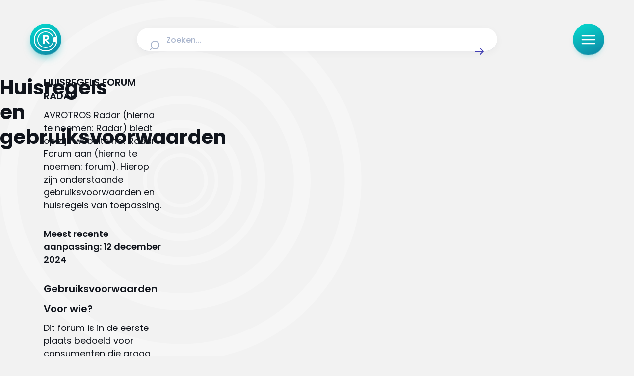

--- FILE ---
content_type: text/html;charset=utf-8
request_url: https://radar.avrotros.nl/pagina/huisregels-en-gebruiksvoorwaarden-60013
body_size: 44354
content:
<!DOCTYPE html><html  lang="nl-NL"><head><meta charset="utf-8">
<meta name="viewport" content="width=device-width, initial-scale=1, viewport-fit=cover">
<title>Huisregels en gebruiksvoorwaarden | Radar</title>
<script src="https://tag.aticdn.net/piano-analytics.js" async></script>
<style>iframe.lazy-load~.loading-overlay,img.lazy-load~.loading-overlay,picture:after{animation:loading 1.5s ease-in-out infinite;background:linear-gradient(100deg,#e9ecf3 30%,#f2f4f8,#f9fbff,#f2f4f8,#e9ecf3 70%);background-size:300%;bottom:0;color:transparent;content:"";display:block;opacity:1;pointer-events:none;position:absolute;top:0;transition:opacity .3s ease;width:100%;z-index:1}iframe.lazy-load,img.lazy-load{opacity:0}iframe.lazy-load~.loading-overlay,img.lazy-load~.loading-overlay{border-radius:inherit}iframe.is--loaded,img.is--loaded{opacity:1}iframe.is--loaded~.loading-overlay,img.is--loaded~.loading-overlay{animation-play-state:paused;opacity:0}*{-webkit-hyphens:auto;hyphens:auto}@media (min-width:641px){*{-webkit-hyphens:manual;hyphens:manual}}html{font-size:100%;-webkit-text-size-adjust:none;-moz-text-size-adjust:none;text-size-adjust:none}body{overflow-x:hidden!important}.sr-only{height:1px;margin:-1px;overflow:hidden;padding:0;position:absolute;width:1px;clip:rect(0,0,0,0);border:0;white-space:nowrap}html{box-sizing:border-box;margin:0;padding:0}*,:after,:before{box-sizing:inherit}body{padding:0}figure{margin:0}button{-webkit-appearance:none;-moz-appearance:none;appearance:none}body,button,input,textarea{font-family:Poppins,sans-serif}.nuxt-icon svg{height:100%!important;margin-bottom:0;vertical-align:unset;width:100%!important}a,article,aside,audio,blockquote,div,em,fieldset,figcaption,figure,footer,form,h1,h2,h3,h4,h5,h6,header,iframe,img,label,legend,li,nav,ol,p,pre,span,ul,video{border:0;margin:0;padding:0;vertical-align:baseline}ol,ul{list-style:none}html{font-size:16px;-webkit-font-smoothing:antialiased;-moz-osx-font-smoothing:grayscale;-webkit-text-size-adjust:100%;-moz-text-size-adjust:100%;text-size-adjust:100%}body{background-color:#f2f2f2;color:#10141c;font-family:Poppins,sans-serif;font-size:.875rem;margin:0}body.scroll-lock{overflow:hidden}@media (max-width:639px){body{padding:96px 0 0}}@media (min-width:640px) and (max-width:1023px){body{padding:136px 0 0}body [data-debug-breakpoint]:before{background:#000;bottom:8px;color:#fff;content:"breakpoint-tablet";display:block;font-size:13px;left:8px;opacity:.75;padding:8px 12px;position:fixed;z-index:99999}}@media (min-width:1024px) and (max-width:1315px){body{padding:152px 0 0}body [data-debug-breakpoint]:before{background:#000;bottom:8px;color:#fff;content:"breakpoint-tablet-landscape";display:block;font-size:13px;left:8px;opacity:.75;padding:8px 12px;position:fixed;z-index:99999}}@media (min-width:1316px){body{padding:152px 0 0}body [data-debug-breakpoint]:before{background:#000;bottom:8px;color:#fff;content:"breakpoint-desktop";display:block;font-size:13px;left:8px;opacity:.75;padding:8px 12px;position:fixed;z-index:99999}}.icon{display:inline-block;width:100%}button{background:none;border:0;cursor:pointer;outline:none}iframe.lazy-load~.loading-overlay,picture:after{animation:loading 1.5s ease-in-out infinite;background:linear-gradient(100deg,#e9ecf3 30%,#f2f4f8,#f9fbff,#f2f4f8,#e9ecf3 70%);background-size:300%;bottom:0;color:transparent;content:"";display:block;opacity:1;pointer-events:none;position:absolute;top:0;transition:opacity .3s ease;width:100%;z-index:1}picture{position:relative}picture.is--loaded:after{animation-play-state:paused;opacity:0}.is--rounded picture:after{border-radius:8px}iframe.lazy-load~.loading-overlay{border-radius:8px;bottom:4px}iframe.is--loaded~.loading-overlay{animation-play-state:paused;opacity:0}@keyframes loading{0%{background-position:100% 50%}to{background-position:0 50%}}.page-enter-active,.page-leave-active{transition:all .2s}.page-enter-from,.page-leave-to{opacity:0}.teaser-group-enter-active,.teaser-group-leave-active,.teaser-group-move{transition:all .5s ease-in-out}.teaser-group-enter-from,.teaser-group-leave-to{opacity:0;transform:translateY(10px)}.fade-enter-active,.fade-leave-active{transition:opacity .5s ease}.fade-enter-from,.fade-leave-to{opacity:0}@media (max-width:1023px){.page-grid.has--heading{row-gap:1rem}}@media (min-width:1024px){.page-grid.has--heading{row-gap:1.5rem}}@media (max-width:1023px){.page-grid.has--ident{row-gap:2rem}}@media (min-width:1024px){.page-grid.has--ident{row-gap:3rem}}@media (max-width:1023px){.page-grid{padding-bottom:3rem}}@media (min-width:1024px){.page-grid{padding-bottom:4rem}}.page-heading{font-size:clamp(1.5rem,.9099378882rem + 2.4844720497vw,2.5rem);font-weight:700}@media screen and (max-width:380px){.page-heading{line-height:33px}}@media screen and (min-width:380px) and (max-width:1024px){.page-heading{line-height:calc(4px + 2.1ex)}}@media screen and (min-width:1024px){.page-heading{line-height:50px}}.page-heading-medium{color:#4340b3;font-weight:700}@media (max-width:1023px){.page-heading-medium{font-size:1.5rem}}@media (min-width:1024px){.page-heading-medium{font-size:1.5rem}}@media screen and (max-width:380px){.page-heading-medium{line-height:33px}}@media screen and (min-width:380px) and (max-width:1024px){.page-heading-medium{line-height:33px}}@media screen and (min-width:1024px){.page-heading-medium{line-height:33px}}.page-teaser-block-container{display:flex;flex-direction:column}@media (max-width:1023px){.page-teaser-block-container{gap:.75rem}}@media (min-width:1024px){.page-teaser-block-container{gap:1.5rem}}</style>
<style>@font-face{font-display:swap;font-family:Poppins;font-style:italic;font-weight:400;src:url(/_nuxt/Poppins-italic-400-devanagari.b0IoVOMD.woff2) format("woff2");unicode-range:u+0900-097f,u+1cd0-1cf9,u+200c-200d,u+20a8,u+20b9,u+20f0,u+25cc,u+a830-a839,u+a8e0-a8ff,u+11b00-11b09}@font-face{font-display:swap;font-family:Poppins;font-style:italic;font-weight:400;src:url(/_nuxt/Poppins-italic-400-latin-ext.D4M8lIzc.woff2) format("woff2");unicode-range:u+0100-02ba,u+02bd-02c5,u+02c7-02cc,u+02ce-02d7,u+02dd-02ff,u+0304,u+0308,u+0329,u+1d00-1dbf,u+1e00-1e9f,u+1ef2-1eff,u+2020,u+20a0-20ab,u+20ad-20c0,u+2113,u+2c60-2c7f,u+a720-a7ff}@font-face{font-display:swap;font-family:Poppins;font-style:italic;font-weight:400;src:url(/_nuxt/Poppins-italic-400-latin.B4GYq972.woff2) format("woff2");unicode-range:u+00??,u+0131,u+0152-0153,u+02bb-02bc,u+02c6,u+02da,u+02dc,u+0304,u+0308,u+0329,u+2000-206f,u+20ac,u+2122,u+2191,u+2193,u+2212,u+2215,u+feff,u+fffd}@font-face{font-display:swap;font-family:Poppins;font-style:italic;font-weight:500;src:url(/_nuxt/Poppins-italic-500-devanagari.CjD0B8y2.woff2) format("woff2");unicode-range:u+0900-097f,u+1cd0-1cf9,u+200c-200d,u+20a8,u+20b9,u+20f0,u+25cc,u+a830-a839,u+a8e0-a8ff,u+11b00-11b09}@font-face{font-display:swap;font-family:Poppins;font-style:italic;font-weight:500;src:url(/_nuxt/Poppins-italic-500-latin-ext.f1HubyB2.woff2) format("woff2");unicode-range:u+0100-02ba,u+02bd-02c5,u+02c7-02cc,u+02ce-02d7,u+02dd-02ff,u+0304,u+0308,u+0329,u+1d00-1dbf,u+1e00-1e9f,u+1ef2-1eff,u+2020,u+20a0-20ab,u+20ad-20c0,u+2113,u+2c60-2c7f,u+a720-a7ff}@font-face{font-display:swap;font-family:Poppins;font-style:italic;font-weight:500;src:url(/_nuxt/Poppins-italic-500-latin.o28Otv0U.woff2) format("woff2");unicode-range:u+00??,u+0131,u+0152-0153,u+02bb-02bc,u+02c6,u+02da,u+02dc,u+0304,u+0308,u+0329,u+2000-206f,u+20ac,u+2122,u+2191,u+2193,u+2212,u+2215,u+feff,u+fffd}@font-face{font-display:swap;font-family:Poppins;font-style:italic;font-weight:600;src:url(/_nuxt/Poppins-italic-600-devanagari.C8WvgGUS.woff2) format("woff2");unicode-range:u+0900-097f,u+1cd0-1cf9,u+200c-200d,u+20a8,u+20b9,u+20f0,u+25cc,u+a830-a839,u+a8e0-a8ff,u+11b00-11b09}@font-face{font-display:swap;font-family:Poppins;font-style:italic;font-weight:600;src:url(/_nuxt/Poppins-italic-600-latin-ext.BpvcrORb.woff2) format("woff2");unicode-range:u+0100-02ba,u+02bd-02c5,u+02c7-02cc,u+02ce-02d7,u+02dd-02ff,u+0304,u+0308,u+0329,u+1d00-1dbf,u+1e00-1e9f,u+1ef2-1eff,u+2020,u+20a0-20ab,u+20ad-20c0,u+2113,u+2c60-2c7f,u+a720-a7ff}@font-face{font-display:swap;font-family:Poppins;font-style:italic;font-weight:600;src:url(/_nuxt/Poppins-italic-600-latin.CZ4wqKBi.woff2) format("woff2");unicode-range:u+00??,u+0131,u+0152-0153,u+02bb-02bc,u+02c6,u+02da,u+02dc,u+0304,u+0308,u+0329,u+2000-206f,u+20ac,u+2122,u+2191,u+2193,u+2212,u+2215,u+feff,u+fffd}@font-face{font-display:swap;font-family:Poppins;font-style:italic;font-weight:700;src:url(/_nuxt/Poppins-italic-700-devanagari.CfJNme_e.woff2) format("woff2");unicode-range:u+0900-097f,u+1cd0-1cf9,u+200c-200d,u+20a8,u+20b9,u+20f0,u+25cc,u+a830-a839,u+a8e0-a8ff,u+11b00-11b09}@font-face{font-display:swap;font-family:Poppins;font-style:italic;font-weight:700;src:url(/_nuxt/Poppins-italic-700-latin-ext.BW-xMzBf.woff2) format("woff2");unicode-range:u+0100-02ba,u+02bd-02c5,u+02c7-02cc,u+02ce-02d7,u+02dd-02ff,u+0304,u+0308,u+0329,u+1d00-1dbf,u+1e00-1e9f,u+1ef2-1eff,u+2020,u+20a0-20ab,u+20ad-20c0,u+2113,u+2c60-2c7f,u+a720-a7ff}@font-face{font-display:swap;font-family:Poppins;font-style:italic;font-weight:700;src:url(/_nuxt/Poppins-italic-700-latin.RKf6esGj.woff2) format("woff2");unicode-range:u+00??,u+0131,u+0152-0153,u+02bb-02bc,u+02c6,u+02da,u+02dc,u+0304,u+0308,u+0329,u+2000-206f,u+20ac,u+2122,u+2191,u+2193,u+2212,u+2215,u+feff,u+fffd}@font-face{font-display:swap;font-family:Poppins;font-style:normal;font-weight:400;src:url(/_nuxt/Poppins-normal-400-devanagari.CJDn6rn8.woff2) format("woff2");unicode-range:u+0900-097f,u+1cd0-1cf9,u+200c-200d,u+20a8,u+20b9,u+20f0,u+25cc,u+a830-a839,u+a8e0-a8ff,u+11b00-11b09}@font-face{font-display:swap;font-family:Poppins;font-style:normal;font-weight:400;src:url(/_nuxt/Poppins-normal-400-latin-ext.by3JarPu.woff2) format("woff2");unicode-range:u+0100-02ba,u+02bd-02c5,u+02c7-02cc,u+02ce-02d7,u+02dd-02ff,u+0304,u+0308,u+0329,u+1d00-1dbf,u+1e00-1e9f,u+1ef2-1eff,u+2020,u+20a0-20ab,u+20ad-20c0,u+2113,u+2c60-2c7f,u+a720-a7ff}@font-face{font-display:swap;font-family:Poppins;font-style:normal;font-weight:400;src:url(/_nuxt/Poppins-normal-400-latin.cpxAROuN.woff2) format("woff2");unicode-range:u+00??,u+0131,u+0152-0153,u+02bb-02bc,u+02c6,u+02da,u+02dc,u+0304,u+0308,u+0329,u+2000-206f,u+20ac,u+2122,u+2191,u+2193,u+2212,u+2215,u+feff,u+fffd}@font-face{font-display:swap;font-family:Poppins;font-style:normal;font-weight:500;src:url(/_nuxt/Poppins-normal-500-devanagari.BIdkeU1p.woff2) format("woff2");unicode-range:u+0900-097f,u+1cd0-1cf9,u+200c-200d,u+20a8,u+20b9,u+20f0,u+25cc,u+a830-a839,u+a8e0-a8ff,u+11b00-11b09}@font-face{font-display:swap;font-family:Poppins;font-style:normal;font-weight:500;src:url(/_nuxt/Poppins-normal-500-latin-ext.CK-6C4Hw.woff2) format("woff2");unicode-range:u+0100-02ba,u+02bd-02c5,u+02c7-02cc,u+02ce-02d7,u+02dd-02ff,u+0304,u+0308,u+0329,u+1d00-1dbf,u+1e00-1e9f,u+1ef2-1eff,u+2020,u+20a0-20ab,u+20ad-20c0,u+2113,u+2c60-2c7f,u+a720-a7ff}@font-face{font-display:swap;font-family:Poppins;font-style:normal;font-weight:500;src:url(/_nuxt/Poppins-normal-500-latin.C8OXljZJ.woff2) format("woff2");unicode-range:u+00??,u+0131,u+0152-0153,u+02bb-02bc,u+02c6,u+02da,u+02dc,u+0304,u+0308,u+0329,u+2000-206f,u+20ac,u+2122,u+2191,u+2193,u+2212,u+2215,u+feff,u+fffd}@font-face{font-display:swap;font-family:Poppins;font-style:normal;font-weight:600;src:url(/_nuxt/Poppins-normal-600-devanagari.STEjXBNN.woff2) format("woff2");unicode-range:u+0900-097f,u+1cd0-1cf9,u+200c-200d,u+20a8,u+20b9,u+20f0,u+25cc,u+a830-a839,u+a8e0-a8ff,u+11b00-11b09}@font-face{font-display:swap;font-family:Poppins;font-style:normal;font-weight:600;src:url(/_nuxt/Poppins-normal-600-latin-ext.CAhIAdZj.woff2) format("woff2");unicode-range:u+0100-02ba,u+02bd-02c5,u+02c7-02cc,u+02ce-02d7,u+02dd-02ff,u+0304,u+0308,u+0329,u+1d00-1dbf,u+1e00-1e9f,u+1ef2-1eff,u+2020,u+20a0-20ab,u+20ad-20c0,u+2113,u+2c60-2c7f,u+a720-a7ff}@font-face{font-display:swap;font-family:Poppins;font-style:normal;font-weight:600;src:url(/_nuxt/Poppins-normal-600-latin.zEkxB9Mr.woff2) format("woff2");unicode-range:u+00??,u+0131,u+0152-0153,u+02bb-02bc,u+02c6,u+02da,u+02dc,u+0304,u+0308,u+0329,u+2000-206f,u+20ac,u+2122,u+2191,u+2193,u+2212,u+2215,u+feff,u+fffd}@font-face{font-display:swap;font-family:Poppins;font-style:normal;font-weight:700;src:url(/_nuxt/Poppins-normal-700-devanagari.O-jipLrW.woff2) format("woff2");unicode-range:u+0900-097f,u+1cd0-1cf9,u+200c-200d,u+20a8,u+20b9,u+20f0,u+25cc,u+a830-a839,u+a8e0-a8ff,u+11b00-11b09}@font-face{font-display:swap;font-family:Poppins;font-style:normal;font-weight:700;src:url(/_nuxt/Poppins-normal-700-latin-ext.cby-RkWa.woff2) format("woff2");unicode-range:u+0100-02ba,u+02bd-02c5,u+02c7-02cc,u+02ce-02d7,u+02dd-02ff,u+0304,u+0308,u+0329,u+1d00-1dbf,u+1e00-1e9f,u+1ef2-1eff,u+2020,u+20a0-20ab,u+20ad-20c0,u+2113,u+2c60-2c7f,u+a720-a7ff}@font-face{font-display:swap;font-family:Poppins;font-style:normal;font-weight:700;src:url(/_nuxt/Poppins-normal-700-latin.Qrb0O0WB.woff2) format("woff2");unicode-range:u+00??,u+0131,u+0152-0153,u+02bb-02bc,u+02c6,u+02da,u+02dc,u+0304,u+0308,u+0329,u+2000-206f,u+20ac,u+2122,u+2191,u+2193,u+2212,u+2215,u+feff,u+fffd}</style>
<style>iframe.lazy-load~.loading-overlay[data-v-4263990d],img.lazy-load~.loading-overlay[data-v-4263990d]{animation:loading-4263990d 1.5s ease-in-out infinite;background:linear-gradient(100deg,#e9ecf3 30%,#f2f4f8,#f9fbff,#f2f4f8,#e9ecf3 70%);background-size:300%;bottom:0;color:transparent;content:"";display:block;opacity:1;pointer-events:none;position:absolute;top:0;transition:opacity .3s ease;width:100%;z-index:1}iframe.lazy-load[data-v-4263990d],img.lazy-load[data-v-4263990d]{opacity:0}iframe.lazy-load~.loading-overlay[data-v-4263990d],img.lazy-load~.loading-overlay[data-v-4263990d]{border-radius:inherit}iframe.is--loaded[data-v-4263990d],img.is--loaded[data-v-4263990d]{opacity:1}iframe.is--loaded~.loading-overlay[data-v-4263990d],img.is--loaded~.loading-overlay[data-v-4263990d]{animation-play-state:paused;opacity:0}@keyframes loading-4263990d{0%{background-position:100% 50%}to{background-position:0 50%}}[data-v-4263990d]{-webkit-hyphens:auto;hyphens:auto}@media (min-width:641px){[data-v-4263990d]{-webkit-hyphens:manual;hyphens:manual}}html[data-v-4263990d]{font-size:100%;-webkit-text-size-adjust:none;-moz-text-size-adjust:none;text-size-adjust:none}body[data-v-4263990d]{overflow-x:hidden!important}.sr-only[data-v-4263990d]{height:1px;margin:-1px;overflow:hidden;padding:0;position:absolute;width:1px;clip:rect(0,0,0,0);border:0;white-space:nowrap}.nuxt-progress[data-v-4263990d]{background:linear-gradient(111deg,#a9a6ff,#5956d9 72.21%);box-shadow:0 0 8px #8c89ff;left:0;opacity:1;position:fixed;right:0;top:0;transition:width .1s,height .4s,opacity .4s;width:0;z-index:999999}</style>
<style>iframe.lazy-load~.loading-overlay,img.lazy-load~.loading-overlay{animation:loading 1.5s ease-in-out infinite;background:linear-gradient(100deg,#e9ecf3 30%,#f2f4f8,#f9fbff,#f2f4f8,#e9ecf3 70%);background-size:300%;bottom:0;color:transparent;content:"";display:block;opacity:1;pointer-events:none;position:absolute;top:0;transition:opacity .3s ease;width:100%;z-index:1}iframe.lazy-load,img.lazy-load{opacity:0}iframe.lazy-load~.loading-overlay,img.lazy-load~.loading-overlay{border-radius:inherit}iframe.is--loaded,img.is--loaded{opacity:1}iframe.is--loaded~.loading-overlay,img.is--loaded~.loading-overlay{animation-play-state:paused;opacity:0}@keyframes loading{0%{background-position:100% 50%}to{background-position:0 50%}}*{-webkit-hyphens:auto;hyphens:auto}@media (min-width:641px){*{-webkit-hyphens:manual;hyphens:manual}}html{font-size:100%;-webkit-text-size-adjust:none;-moz-text-size-adjust:none;text-size-adjust:none}body{overflow-x:hidden!important}.sr-only{height:1px;margin:-1px;overflow:hidden;padding:0;position:absolute;width:1px;clip:rect(0,0,0,0);border:0;white-space:nowrap}.environment-notification{background-color:#edf9fc;border:2px solid #165d9b;border-radius:8px;bottom:.5rem;color:#165d9b;display:flex;flex-direction:row;gap:.5rem;height:auto;justify-content:center;left:.5rem;padding:1rem;position:fixed;right:.5rem;z-index:1000}.environment-notification-title{font-size:16px;font-weight:700}.environment-notification-title-icon{color:#165d9b;height:24px;width:24px}.environment-notification-title-icon svg{height:100%;width:100%}</style>
<style>iframe.lazy-load~.loading-overlay[data-v-3d06b6e2],img.lazy-load~.loading-overlay[data-v-3d06b6e2]{animation:loading-3d06b6e2 1.5s ease-in-out infinite;background:linear-gradient(100deg,#e9ecf3 30%,#f2f4f8,#f9fbff,#f2f4f8,#e9ecf3 70%);background-size:300%;bottom:0;color:transparent;content:"";display:block;opacity:1;pointer-events:none;position:absolute;top:0;transition:opacity .3s ease;width:100%;z-index:1}iframe.lazy-load[data-v-3d06b6e2],img.lazy-load[data-v-3d06b6e2]{opacity:0}iframe.lazy-load~.loading-overlay[data-v-3d06b6e2],img.lazy-load~.loading-overlay[data-v-3d06b6e2]{border-radius:inherit}iframe.is--loaded[data-v-3d06b6e2],img.is--loaded[data-v-3d06b6e2]{opacity:1}iframe.is--loaded~.loading-overlay[data-v-3d06b6e2],img.is--loaded~.loading-overlay[data-v-3d06b6e2]{animation-play-state:paused;opacity:0}@keyframes loading-3d06b6e2{0%{background-position:100% 50%}to{background-position:0 50%}}[data-v-3d06b6e2]{-webkit-hyphens:auto;hyphens:auto}@media (min-width:641px){[data-v-3d06b6e2]{-webkit-hyphens:manual;hyphens:manual}}html[data-v-3d06b6e2]{font-size:100%;-webkit-text-size-adjust:none;-moz-text-size-adjust:none;text-size-adjust:none}body[data-v-3d06b6e2]{overflow-x:hidden!important}.sr-only[data-v-3d06b6e2]{height:1px;margin:-1px;overflow:hidden;padding:0;position:absolute;width:1px;clip:rect(0,0,0,0);border:0;white-space:nowrap}.page-enter-active[data-v-3d06b6e2],.page-leave-active[data-v-3d06b6e2]{transition:all .4s}.page-enter-from[data-v-3d06b6e2],.page-leave-to[data-v-3d06b6e2]{filter:blur(1rem);opacity:0}</style>
<style>.nuxt-icon svg{height:1em;margin-bottom:.125em;vertical-align:middle;width:1em}.nuxt-icon.nuxt-icon--fill,.nuxt-icon.nuxt-icon--fill *{fill:currentColor!important}.nuxt-icon.nuxt-icon--stroke,.nuxt-icon.nuxt-icon--stroke *{stroke:currentColor!important}</style>
<style>iframe.lazy-load~.loading-overlay,img.lazy-load~.loading-overlay{animation:loading 1.5s ease-in-out infinite;background:linear-gradient(100deg,#e9ecf3 30%,#f2f4f8,#f9fbff,#f2f4f8,#e9ecf3 70%);background-size:300%;bottom:0;color:transparent;content:"";display:block;opacity:1;pointer-events:none;position:absolute;top:0;transition:opacity .3s ease;width:100%;z-index:1}iframe.lazy-load,img.lazy-load{opacity:0}iframe.lazy-load~.loading-overlay,img.lazy-load~.loading-overlay{border-radius:inherit}iframe.is--loaded,img.is--loaded{opacity:1}iframe.is--loaded~.loading-overlay,img.is--loaded~.loading-overlay{animation-play-state:paused;opacity:0}@keyframes loading{0%{background-position:100% 50%}to{background-position:0 50%}}*{-webkit-hyphens:auto;hyphens:auto}@media (min-width:641px){*{-webkit-hyphens:manual;hyphens:manual}}html{font-size:100%;-webkit-text-size-adjust:none;-moz-text-size-adjust:none;text-size-adjust:none}body{overflow-x:hidden!important}.sr-only{height:1px;margin:-1px;overflow:hidden;padding:0;position:absolute;width:1px;clip:rect(0,0,0,0);border:0;white-space:nowrap}.icon{display:inline-block;height:calc(var(--height)*1px);width:calc(var(--width)*1px)}.icon svg{height:100%!important;margin-bottom:0;vertical-align:text-bottom;width:100%!important}.icon.show-loading-icon{animation:spin 1s linear infinite}@keyframes spin{to{transform:rotate(1turn)}}</style>
<style>iframe.lazy-load~.loading-overlay[data-v-ab1a07a2],img.lazy-load~.loading-overlay[data-v-ab1a07a2]{animation:loading-ab1a07a2 1.5s ease-in-out infinite;background:linear-gradient(100deg,#e9ecf3 30%,#f2f4f8,#f9fbff,#f2f4f8,#e9ecf3 70%);background-size:300%;bottom:0;color:transparent;content:"";display:block;opacity:1;pointer-events:none;position:absolute;top:0;transition:opacity .3s ease;width:100%;z-index:1}iframe.lazy-load[data-v-ab1a07a2],img.lazy-load[data-v-ab1a07a2]{opacity:0}iframe.lazy-load~.loading-overlay[data-v-ab1a07a2],img.lazy-load~.loading-overlay[data-v-ab1a07a2]{border-radius:inherit}iframe.is--loaded[data-v-ab1a07a2],img.is--loaded[data-v-ab1a07a2]{opacity:1}iframe.is--loaded~.loading-overlay[data-v-ab1a07a2],img.is--loaded~.loading-overlay[data-v-ab1a07a2]{animation-play-state:paused;opacity:0}@keyframes loading-ab1a07a2{0%{background-position:100% 50%}to{background-position:0 50%}}[data-v-ab1a07a2]{-webkit-hyphens:auto;hyphens:auto}@media (min-width:641px){[data-v-ab1a07a2]{-webkit-hyphens:manual;hyphens:manual}}html[data-v-ab1a07a2]{font-size:100%;-webkit-text-size-adjust:none;-moz-text-size-adjust:none;text-size-adjust:none}body[data-v-ab1a07a2]{overflow-x:hidden!important}.sr-only[data-v-ab1a07a2]{height:1px;margin:-1px;overflow:hidden;padding:0;position:absolute;width:1px;clip:rect(0,0,0,0);border:0;white-space:nowrap}.logo-heading[data-v-ab1a07a2]{align-items:center;display:flex;gap:.5rem}@media (max-width:1023px){.logo-heading-icon[data-v-ab1a07a2]{height:1.5rem;width:1.5rem}}@media (min-width:1024px){.logo-heading-icon[data-v-ab1a07a2]{height:2rem;width:2rem}}.logo-heading-title[data-v-ab1a07a2]{font-size:clamp(1rem,.926242236rem + .3105590062vw,1.125rem);font-weight:600}@media screen and (max-width:380px){.logo-heading-title[data-v-ab1a07a2]{line-height:23px}}@media screen and (min-width:380px) and (max-width:1024px){.logo-heading-title[data-v-ab1a07a2]{line-height:calc(4px + 2.1ex)}}@media screen and (min-width:1024px){.logo-heading-title[data-v-ab1a07a2]{line-height:26px}}.logo-heading-tertiary .logo-heading-title[data-v-ab1a07a2]{color:#0caab7}.logo-heading-primary .logo-heading-title[data-v-ab1a07a2]{color:#4340b3}</style>
<style>iframe.lazy-load~.loading-overlay[data-v-35304f05],img.lazy-load~.loading-overlay[data-v-35304f05]{animation:loading-35304f05 1.5s ease-in-out infinite;background:linear-gradient(100deg,#e9ecf3 30%,#f2f4f8,#f9fbff,#f2f4f8,#e9ecf3 70%);background-size:300%;bottom:0;color:transparent;content:"";display:block;opacity:1;pointer-events:none;position:absolute;top:0;transition:opacity .3s ease;width:100%;z-index:1}iframe.lazy-load[data-v-35304f05],img.lazy-load[data-v-35304f05]{opacity:0}iframe.lazy-load~.loading-overlay[data-v-35304f05],img.lazy-load~.loading-overlay[data-v-35304f05]{border-radius:inherit}iframe.is--loaded[data-v-35304f05],img.is--loaded[data-v-35304f05]{opacity:1}iframe.is--loaded~.loading-overlay[data-v-35304f05],img.is--loaded~.loading-overlay[data-v-35304f05]{animation-play-state:paused;opacity:0}@keyframes loading-35304f05{0%{background-position:100% 50%}to{background-position:0 50%}}[data-v-35304f05]{-webkit-hyphens:auto;hyphens:auto}@media (min-width:641px){[data-v-35304f05]{-webkit-hyphens:manual;hyphens:manual}}html[data-v-35304f05]{font-size:100%;-webkit-text-size-adjust:none;-moz-text-size-adjust:none;text-size-adjust:none}body[data-v-35304f05]{overflow-x:hidden!important}.sr-only[data-v-35304f05]{height:1px;margin:-1px;overflow:hidden;padding:0;position:absolute;width:1px;clip:rect(0,0,0,0);border:0;white-space:nowrap}.heading-link[data-v-35304f05],.heading[data-v-35304f05] a{color:#26abab;text-decoration:underline}</style>
<style>iframe.lazy-load~.loading-overlay[data-v-45294d7a],img.lazy-load~.loading-overlay[data-v-45294d7a]{animation:loading-45294d7a 1.5s ease-in-out infinite;background:linear-gradient(100deg,#e9ecf3 30%,#f2f4f8,#f9fbff,#f2f4f8,#e9ecf3 70%);background-size:300%;bottom:0;color:transparent;content:"";display:block;opacity:1;pointer-events:none;position:absolute;top:0;transition:opacity .3s ease;width:100%;z-index:1}iframe.lazy-load[data-v-45294d7a],img.lazy-load[data-v-45294d7a]{opacity:0}iframe.lazy-load~.loading-overlay[data-v-45294d7a],img.lazy-load~.loading-overlay[data-v-45294d7a]{border-radius:inherit}iframe.is--loaded[data-v-45294d7a],img.is--loaded[data-v-45294d7a]{opacity:1}iframe.is--loaded~.loading-overlay[data-v-45294d7a],img.is--loaded~.loading-overlay[data-v-45294d7a]{animation-play-state:paused;opacity:0}@keyframes loading-45294d7a{0%{background-position:100% 50%}to{background-position:0 50%}}[data-v-45294d7a]{-webkit-hyphens:auto;hyphens:auto}@media (min-width:641px){[data-v-45294d7a]{-webkit-hyphens:manual;hyphens:manual}}html[data-v-45294d7a]{font-size:100%;-webkit-text-size-adjust:none;-moz-text-size-adjust:none;text-size-adjust:none}body[data-v-45294d7a]{overflow-x:hidden!important}.sr-only[data-v-45294d7a]{height:1px;margin:-1px;overflow:hidden;padding:0;position:absolute;width:1px;clip:rect(0,0,0,0);border:0;white-space:nowrap}.paragraph-body[data-v-45294d7a]{font-size:clamp(1rem,.926242236rem + .3105590062vw,1.125rem);font-weight:400}@media screen and (max-width:380px){.paragraph-body[data-v-45294d7a]{line-height:23px}}@media screen and (min-width:380px) and (max-width:1024px){.paragraph-body[data-v-45294d7a]{line-height:calc(4px + 2.1ex)}}@media screen and (min-width:1024px){.paragraph-body[data-v-45294d7a]{line-height:26px}}.paragraph-rte[data-v-45294d7a]{font-size:clamp(.9375rem,.863742236rem + .3105590062vw,1.0625rem);font-weight:400}@media screen and (max-width:380px){.paragraph-rte[data-v-45294d7a]{line-height:22px}}@media screen and (min-width:380px) and (max-width:1024px){.paragraph-rte[data-v-45294d7a]{line-height:calc(4px + 2.1ex)}}@media screen and (min-width:1024px){.paragraph-rte[data-v-45294d7a]{line-height:25px}}.paragraph-intro[data-v-45294d7a]{font-size:clamp(1.125rem,1.051242236rem + .3105590062vw,1.25rem);font-weight:500}@media screen and (max-width:380px){.paragraph-intro[data-v-45294d7a]{line-height:26px}}@media screen and (min-width:380px) and (max-width:1024px){.paragraph-intro[data-v-45294d7a]{line-height:calc(4px + 2.1ex)}}@media screen and (min-width:1024px){.paragraph-intro[data-v-45294d7a]{line-height:28px}}.paragraph-section[data-v-45294d7a]{font-size:clamp(.875rem,.727484472rem + .6211180124vw,1.125rem);font-weight:400}@media screen and (max-width:380px){.paragraph-section[data-v-45294d7a]{line-height:20px}}@media screen and (min-width:380px) and (max-width:1024px){.paragraph-section[data-v-45294d7a]{line-height:calc(4px + 2.1ex)}}@media screen and (min-width:1024px){.paragraph-section[data-v-45294d7a]{line-height:26px}}.paragraph-block[data-v-45294d7a]{font-weight:400}@media (max-width:1023px){.paragraph-block[data-v-45294d7a]{font-size:1rem}}@media (min-width:1024px){.paragraph-block[data-v-45294d7a]{font-size:1rem}}@media screen and (max-width:380px){.paragraph-block[data-v-45294d7a]{line-height:23px}}@media screen and (min-width:380px) and (max-width:1024px){.paragraph-block[data-v-45294d7a]{line-height:23px}}@media screen and (min-width:1024px){.paragraph-block[data-v-45294d7a]{line-height:23px}}.paragraph-forum[data-v-45294d7a]{font-size:clamp(.875rem,.801242236rem + .3105590062vw,1rem);font-weight:400}@media screen and (max-width:380px){.paragraph-forum[data-v-45294d7a]{line-height:20px}}@media screen and (min-width:380px) and (max-width:1024px){.paragraph-forum[data-v-45294d7a]{line-height:calc(4px + 2.1ex)}}@media screen and (min-width:1024px){.paragraph-forum[data-v-45294d7a]{line-height:23px}}.paragraph[data-v-45294d7a] a{color:#26abab;font-weight:600;text-decoration:underline}.paragraph[data-v-45294d7a] b{font-weight:600}</style>
<style>iframe.lazy-load~.loading-overlay[data-v-7c87fcf0],img.lazy-load~.loading-overlay[data-v-7c87fcf0]{animation:loading-7c87fcf0 1.5s ease-in-out infinite;background:linear-gradient(100deg,#e9ecf3 30%,#f2f4f8,#f9fbff,#f2f4f8,#e9ecf3 70%);background-size:300%;bottom:0;color:transparent;content:"";display:block;opacity:1;pointer-events:none;position:absolute;top:0;transition:opacity .3s ease;width:100%;z-index:1}iframe.lazy-load[data-v-7c87fcf0],img.lazy-load[data-v-7c87fcf0]{opacity:0}iframe.lazy-load~.loading-overlay[data-v-7c87fcf0],img.lazy-load~.loading-overlay[data-v-7c87fcf0]{border-radius:inherit}iframe.is--loaded[data-v-7c87fcf0],img.is--loaded[data-v-7c87fcf0]{opacity:1}iframe.is--loaded~.loading-overlay[data-v-7c87fcf0],img.is--loaded~.loading-overlay[data-v-7c87fcf0]{animation-play-state:paused;opacity:0}@keyframes loading-7c87fcf0{0%{background-position:100% 50%}to{background-position:0 50%}}[data-v-7c87fcf0]{-webkit-hyphens:auto;hyphens:auto}@media (min-width:641px){[data-v-7c87fcf0]{-webkit-hyphens:manual;hyphens:manual}}html[data-v-7c87fcf0]{font-size:100%;-webkit-text-size-adjust:none;-moz-text-size-adjust:none;text-size-adjust:none}body[data-v-7c87fcf0]{overflow-x:hidden!important}.sr-only[data-v-7c87fcf0]{height:1px;margin:-1px;overflow:hidden;padding:0;position:absolute;width:1px;clip:rect(0,0,0,0);border:0;white-space:nowrap}.button[data-v-7c87fcf0]{align-items:center;border-radius:38px;display:inline-flex;justify-content:center;position:relative;text-decoration:none;transition:box-shadow .15s ease-out,background .15s ease-out;vertical-align:middle}.button-primary[data-v-7c87fcf0]{background:#e7e7f8;box-shadow:0 6px 12px -6px #b7aef0cc,inset 0 -1px #cecef8;transition:box-shadow .25s ease}.button-secondary[data-v-7c87fcf0]{background:linear-gradient(180deg,#0ab5bc -13.46%,#0e92ab 115.38%);box-shadow:0 6px 12px -6px #20bec799,inset 0 -1px #6fb9c5;transition:box-shadow .25s ease}.button-secondary[data-v-7c87fcf0]:after{background:#000;border-radius:38px;bottom:0;content:"";left:0;mix-blend-mode:overlay;opacity:0;position:absolute;right:0;top:0;transition:opacity .15s ease-out}.button-secondary-flat[data-v-7c87fcf0]{background:#dbf2f2;box-shadow:0 6px 12px -6px #20bec799,inset 0 -1px #6fb9c5;transition:box-shadow .25s ease}.button-white[data-v-7c87fcf0]{background:#fff}.button-white-outline[data-v-7c87fcf0]{background:#fff;border:.125rem solid #d4dae6;box-shadow:0 6px 12px -6px #10182814,inset 0 -1px #1018281f;transition:box-shadow .25s ease}.button.is--large[data-v-7c87fcf0]{font-size:clamp(.875rem,.727484472rem + .6211180124vw,1.125rem);font-weight:600;line-height:1}@media (max-width:1023px){.button.is--large[data-v-7c87fcf0]{gap:.375rem;min-height:2.25rem;padding:.625rem 1.25rem}}@media (min-width:1024px){.button.is--large[data-v-7c87fcf0]{gap:.5rem;min-height:2.75rem;padding:.75rem 1.75rem}}.button.is--medium[data-v-7c87fcf0]{font-size:clamp(.875rem,.801242236rem + .3105590062vw,1rem);font-weight:600;line-height:1}@media (max-width:767px){.button.is--medium[data-v-7c87fcf0]{gap:.375rem;min-height:2.25rem;padding:.625rem 1.25rem}}@media (min-width:768px){.button.is--medium[data-v-7c87fcf0]{gap:.375rem;min-height:2.5rem;padding:.75rem 1.5rem}}.button.is--small[data-v-7c87fcf0]{font-size:clamp(.875rem,.875rem + 0vw,.875rem);font-weight:600;gap:.375rem;line-height:1;min-height:2.25rem;padding:.625rem 1.25rem}.button.icon-align--left[data-v-7c87fcf0]{flex-direction:row-reverse}.button.is--disabled[data-v-7c87fcf0],.button[data-v-7c87fcf0]:disabled{cursor:default;opacity:.6;pointer-events:none}@media (hover:hover) and (pointer:fine){.button:hover.button-primary[data-v-7c87fcf0]{box-shadow:0 8px 16px -4px #b7aef0cc,inset 0 -1px #cecef8;transition:box-shadow .25s ease}.button:hover.button-secondary[data-v-7c87fcf0],.button:hover.button-secondary-flat[data-v-7c87fcf0]{box-shadow:0 8px 16px -4px #20bec799,inset 0 -1px #6fb9c5;transition:box-shadow .25s ease}.button:hover.button-white[data-v-7c87fcf0]{box-shadow:0 6px 8px -6px #10182814,inset 0 -1px #1018281f;transition:box-shadow .25s ease}.button:hover.button-white-outline[data-v-7c87fcf0]{box-shadow:0 8px 16px -4px #10182814,inset 0 -1px #1018281f;transition:box-shadow .25s ease}}.button.is--hovered.button-primary[data-v-7c87fcf0]{box-shadow:0 8px 16px -4px #b7aef0cc,inset 0 -1px #cecef8;transition:box-shadow .25s ease}.button.is--hovered.button-secondary[data-v-7c87fcf0],.button.is--hovered.button-secondary-flat[data-v-7c87fcf0]{box-shadow:0 8px 16px -4px #20bec799,inset 0 -1px #6fb9c5;transition:box-shadow .25s ease}.button.is--hovered.button-white[data-v-7c87fcf0]{box-shadow:0 6px 8px -6px #10182814,inset 0 -1px #1018281f;transition:box-shadow .25s ease}.button.is--hovered.button-white-outline[data-v-7c87fcf0]{box-shadow:0 8px 16px -4px #10182814,inset 0 -1px #1018281f;transition:box-shadow .25s ease}.button.is--active.button-primary[data-v-7c87fcf0],.button:active:not(.is--disabled).button-primary[data-v-7c87fcf0]{background:#d1d0ff}.button.is--active.button-primary .button-count[data-v-7c87fcf0],.button:active:not(.is--disabled).button-primary .button-count[data-v-7c87fcf0]{border:1px solid #a9a6ff}.button.is--active.button-secondary[data-v-7c87fcf0]:after,.button:active:not(.is--disabled).button-secondary[data-v-7c87fcf0]:after{opacity:.2}.button.is--active.button-secondary-flat[data-v-7c87fcf0],.button:active:not(.is--disabled).button-secondary-flat[data-v-7c87fcf0]{background:#94d9d9}.button.is--active.button-secondary-flat .button-count[data-v-7c87fcf0],.button:active:not(.is--disabled).button-secondary-flat .button-count[data-v-7c87fcf0]{border:1px solid #4cc0c0}.button.is--active.button-white[data-v-7c87fcf0],.button:active:not(.is--disabled).button-white[data-v-7c87fcf0]{background:#e9ecf3}.button.is--active.button-white-outline[data-v-7c87fcf0],.button:active:not(.is--disabled).button-white-outline[data-v-7c87fcf0]{background:#f2f4f8}.button.is--focused[data-v-7c87fcf0],.button[data-v-7c87fcf0]:focus-visible:not(.is--disabled){outline:none}.button.is--focused.button-primary[data-v-7c87fcf0],.button:focus-visible:not(.is--disabled).button-primary[data-v-7c87fcf0]{box-shadow:0 0 0 4px #4340b3cc,0 6px 12px -6px #b7aef0cc,inset 0 -1px #cecef8;transition:box-shadow .25s ease}.button.is--focused.button-secondary[data-v-7c87fcf0],.button:focus-visible:not(.is--disabled).button-secondary[data-v-7c87fcf0]{box-shadow:0 0 0 4px #52cbd9b3,0 6px 12px -6px #20bec799,inset 0 -1px #6fb9c5;transition:box-shadow .25s ease}.button.is--focused.button-secondary-flat[data-v-7c87fcf0],.button:focus-visible:not(.is--disabled).button-secondary-flat[data-v-7c87fcf0]{box-shadow:0 0 0 4px #00787899,0 6px 12px -6px #20bec799,inset 0 -1px #6fb9c5;transition:box-shadow .25s ease}.button.is--focused.button-white[data-v-7c87fcf0],.button:focus-visible:not(.is--disabled).button-white[data-v-7c87fcf0]{box-shadow:0 0 0 4px #93a2c180,0 2px 4px -2px #1018280f,0 4px 8px -2px #1018281a,0 1px #10182808}.button.is--focused.button-white-outline[data-v-7c87fcf0],.button:focus-visible:not(.is--disabled).button-white-outline[data-v-7c87fcf0]{box-shadow:0 0 0 4px #93a2c180,0 2px 4px -2px #1018280f,0 4px 8px -2px #1018281a,0 1px #10182808}.button-primary .button-title[data-v-7c87fcf0]{color:#4340b3}.button-secondary .button-title[data-v-7c87fcf0]{color:#fff}.button-secondary-flat .button-title[data-v-7c87fcf0]{color:#007878}.button-white .button-title[data-v-7c87fcf0],.button-white-outline .button-title[data-v-7c87fcf0]{color:#93a2c1}.button-icon[data-v-7c87fcf0]{display:flex}.button-primary .button-icon[data-v-7c87fcf0]{color:#4340b3}.button-secondary .button-icon[data-v-7c87fcf0]{color:#fff}.button-secondary-flat .button-icon[data-v-7c87fcf0]{color:#007878}.button-white .button-icon[data-v-7c87fcf0],.button-white-outline .button-icon[data-v-7c87fcf0]{color:#93a2c1}@media (max-width:767px){.is--large .button-icon[data-v-7c87fcf0]{height:1rem;width:1rem}}@media (min-width:768px){.is--large .button-icon[data-v-7c87fcf0]{height:1.25rem;width:1.25rem}}.is--medium .button-icon[data-v-7c87fcf0],.is--small .button-icon[data-v-7c87fcf0]{height:1rem;width:1rem}.button-count[data-v-7c87fcf0]{border-radius:8px;padding:.1875rem .3125rem}.is--large .button-count[data-v-7c87fcf0]{font-size:clamp(.5rem,.352484472rem + .6211180124vw,.75rem);font-weight:500;line-height:1}.is--medium .button-count[data-v-7c87fcf0],.is--small .button-count[data-v-7c87fcf0]{font-size:clamp(.5rem,.5rem + 0vw,.5rem);font-weight:500;line-height:1}.button-primary .button-count[data-v-7c87fcf0]{background:#f3f3fb;border:1px solid #d1d0ff;color:#4340b3}.button-secondary .button-count[data-v-7c87fcf0]{background:#fff;border:1px solid rgba(12,170,183,.8);color:#0caab7}.button-secondary-flat .button-count[data-v-7c87fcf0]{background:#edf8f8;border:1px solid #94d9d9;color:#007878}.button-white .button-count[data-v-7c87fcf0],.button-white-outline .button-count[data-v-7c87fcf0]{background:#f2f4f8;border:1px solid #e9ecf3;color:#93a2c1}</style>
<style>iframe.lazy-load~.loading-overlay[data-v-e5756d89],img.lazy-load~.loading-overlay[data-v-e5756d89]{animation:loading-e5756d89 1.5s ease-in-out infinite;background:linear-gradient(100deg,#e9ecf3 30%,#f2f4f8,#f9fbff,#f2f4f8,#e9ecf3 70%);background-size:300%;bottom:0;color:transparent;content:"";display:block;opacity:1;pointer-events:none;position:absolute;top:0;transition:opacity .3s ease;width:100%;z-index:1}iframe.lazy-load[data-v-e5756d89],img.lazy-load[data-v-e5756d89]{opacity:0}iframe.lazy-load~.loading-overlay[data-v-e5756d89],img.lazy-load~.loading-overlay[data-v-e5756d89]{border-radius:inherit}iframe.is--loaded[data-v-e5756d89],img.is--loaded[data-v-e5756d89]{opacity:1}iframe.is--loaded~.loading-overlay[data-v-e5756d89],img.is--loaded~.loading-overlay[data-v-e5756d89]{animation-play-state:paused;opacity:0}@keyframes loading-e5756d89{0%{background-position:100% 50%}to{background-position:0 50%}}[data-v-e5756d89]{-webkit-hyphens:auto;hyphens:auto}@media (min-width:641px){[data-v-e5756d89]{-webkit-hyphens:manual;hyphens:manual}}html[data-v-e5756d89]{font-size:100%;-webkit-text-size-adjust:none;-moz-text-size-adjust:none;text-size-adjust:none}body[data-v-e5756d89]{overflow-x:hidden!important}.sr-only[data-v-e5756d89]{height:1px;margin:-1px;overflow:hidden;padding:0;position:absolute;width:1px;clip:rect(0,0,0,0);border:0;white-space:nowrap}.ident[data-v-e5756d89]{align-items:flex-start;display:flex;flex-direction:column}@media (max-width:1023px){.ident-default .ident-logo-heading[data-v-e5756d89]{margin-bottom:.5rem}}@media (min-width:1024px){.ident-default .ident-logo-heading[data-v-e5756d89]{margin-bottom:1rem}}@media (max-width:1023px){.ident-section .ident-logo-heading[data-v-e5756d89]{margin-bottom:.5rem}}@media (min-width:1024px){.ident-section .ident-logo-heading[data-v-e5756d89]{margin-bottom:1rem}}@media (max-width:1023px){.ident-error .ident-logo-heading[data-v-e5756d89]{margin-bottom:.5rem}}@media (min-width:1024px){.ident-error .ident-logo-heading[data-v-e5756d89]{margin-bottom:.5rem}}.ident-default .ident-title[data-v-e5756d89]{color:#4340b3;font-size:clamp(2rem,1.7049689441rem + 1.2422360248vw,2.5rem);font-weight:700}@media screen and (min-width:380px) and (max-width:1024px){.ident-default .ident-title[data-v-e5756d89]{line-height:calc(4px + 2.1ex)}}@media screen and (min-width:1024px){.ident-default .ident-title[data-v-e5756d89]{line-height:50px}}@media (max-width:1023px){.ident-default .ident-title[data-v-e5756d89]{margin-bottom:1rem}}@media (min-width:1024px){.ident-default .ident-title[data-v-e5756d89]{margin-bottom:1.5rem}}.ident-section .ident-title[data-v-e5756d89]{color:#4340b3;font-size:clamp(1.5rem,.9099378882rem + 2.4844720497vw,2.5rem);font-weight:700}@media screen and (max-width:380px){.ident-section .ident-title[data-v-e5756d89]{line-height:33px}}@media screen and (min-width:380px) and (max-width:1024px){.ident-section .ident-title[data-v-e5756d89]{line-height:calc(4px + 2.1ex)}}@media screen and (min-width:1024px){.ident-section .ident-title[data-v-e5756d89]{line-height:50px}}@media (max-width:1023px){.ident-section .ident-title[data-v-e5756d89]{margin-bottom:.5rem}}@media (min-width:1024px){.ident-section .ident-title[data-v-e5756d89]{margin-bottom:1.5rem}}.ident-error .ident-title[data-v-e5756d89]{color:#10141c;font-size:clamp(1.5rem,.9099378882rem + 2.4844720497vw,2.5rem);font-weight:700}@media screen and (max-width:380px){.ident-error .ident-title[data-v-e5756d89]{line-height:33px}}@media screen and (min-width:380px) and (max-width:1024px){.ident-error .ident-title[data-v-e5756d89]{line-height:calc(4px + 2.1ex)}}@media screen and (min-width:1024px){.ident-error .ident-title[data-v-e5756d89]{line-height:50px}}@media (max-width:1023px){.ident-error .ident-title[data-v-e5756d89]{margin-bottom:.5rem}}@media (min-width:1024px){.ident-error .ident-title[data-v-e5756d89]{margin-bottom:1.5rem}}.ident-default .ident-description[data-v-e5756d89]{color:#10141c}.ident-error .ident-description[data-v-e5756d89],.ident-section .ident-description[data-v-e5756d89]{color:#444d5e}.ident-button-list[data-v-e5756d89]{display:flex;gap:1rem}@media (max-width:1023px){.ident-default .ident-button-list[data-v-e5756d89]{margin-top:1.5rem}}@media (min-width:1024px){.ident-default .ident-button-list[data-v-e5756d89]{margin-top:2rem}}@media (max-width:1023px){.ident-section .ident-button-list[data-v-e5756d89]{margin-top:1.5rem}}@media (min-width:1024px){.ident-section .ident-button-list[data-v-e5756d89]{margin-top:1.5rem}}@media (max-width:1023px){.ident-error .ident-button-list[data-v-e5756d89]{margin-top:1.5rem}}@media (min-width:1024px){.ident-error .ident-button-list[data-v-e5756d89]{margin-top:1.5rem}}@media (max-width:639px){.ident-button-list[data-v-e5756d89]{flex-wrap:wrap}.ident-default .ident-button-list[data-v-e5756d89]{align-self:stretch}}</style>
<style>iframe.lazy-load~.loading-overlay[data-v-7ac54695],img.lazy-load~.loading-overlay[data-v-7ac54695]{animation:loading-7ac54695 1.5s ease-in-out infinite;background:linear-gradient(100deg,#e9ecf3 30%,#f2f4f8,#f9fbff,#f2f4f8,#e9ecf3 70%);background-size:300%;bottom:0;color:transparent;content:"";display:block;opacity:1;pointer-events:none;position:absolute;top:0;transition:opacity .3s ease;width:100%;z-index:1}iframe.lazy-load[data-v-7ac54695],img.lazy-load[data-v-7ac54695]{opacity:0}iframe.lazy-load~.loading-overlay[data-v-7ac54695],img.lazy-load~.loading-overlay[data-v-7ac54695]{border-radius:inherit}iframe.is--loaded[data-v-7ac54695],img.is--loaded[data-v-7ac54695]{opacity:1}iframe.is--loaded~.loading-overlay[data-v-7ac54695],img.is--loaded~.loading-overlay[data-v-7ac54695]{animation-play-state:paused;opacity:0}@keyframes loading-7ac54695{0%{background-position:100% 50%}to{background-position:0 50%}}[data-v-7ac54695]{-webkit-hyphens:auto;hyphens:auto}@media (min-width:641px){[data-v-7ac54695]{-webkit-hyphens:manual;hyphens:manual}}html[data-v-7ac54695]{font-size:100%;-webkit-text-size-adjust:none;-moz-text-size-adjust:none;text-size-adjust:none}body[data-v-7ac54695]{overflow-x:hidden!important}.sr-only[data-v-7ac54695]{height:1px;margin:-1px;overflow:hidden;padding:0;position:absolute;width:1px;clip:rect(0,0,0,0);border:0;white-space:nowrap}.label[data-v-7ac54695]{align-items:center;border-radius:38px;display:inline-flex;font-weight:500;line-height:1;vertical-align:bottom}@media (max-width:1023px){.label[data-v-7ac54695]{font-size:.75rem}}@media (min-width:1024px){.label[data-v-7ac54695]{font-size:.8125rem}}.label-primary.is--light[data-v-7ac54695]{background-color:#4340b3}.label-primary.is--dark[data-v-7ac54695]{background-color:#020042}.label-secondary.is--light[data-v-7ac54695]{background-color:#4cc0c0}.label-secondary.is--dark[data-v-7ac54695]{background-color:#26abab}.label-black-opacity[data-v-7ac54695]{background-color:#00000080}@media (min-width:768px){.label[data-v-7ac54695]{gap:.25rem;min-height:1.625rem}.label.has--icon[data-v-7ac54695]{padding:.25rem .75rem .25rem .625rem}.label[data-v-7ac54695]:not(.has--icon){padding:.25rem .75rem}}@media (max-width:767px){.label[data-v-7ac54695]{gap:.25rem;min-height:1.5rem}.label.has--icon[data-v-7ac54695]{padding:.25rem .75rem .25rem .625rem}.label[data-v-7ac54695]:not(.has--icon){padding:.25rem .75rem}}.label-title[data-v-7ac54695]{color:#fff}.label-icon[data-v-7ac54695]{color:#fff;display:flex}@media (min-width:768px){.label-icon[data-v-7ac54695]{height:.75rem;width:.75rem}}@media (max-width:767px){.label-icon[data-v-7ac54695]{height:.75rem;width:.75rem}}</style>
<style>iframe.lazy-load~.loading-overlay[data-v-f8b9573a],img.lazy-load~.loading-overlay[data-v-f8b9573a]{animation:loading-f8b9573a 1.5s ease-in-out infinite;background:linear-gradient(100deg,#e9ecf3 30%,#f2f4f8,#f9fbff,#f2f4f8,#e9ecf3 70%);background-size:300%;bottom:0;color:transparent;content:"";display:block;opacity:1;pointer-events:none;position:absolute;top:0;transition:opacity .3s ease;width:100%;z-index:1}iframe.lazy-load[data-v-f8b9573a],img.lazy-load[data-v-f8b9573a]{opacity:0}iframe.lazy-load~.loading-overlay[data-v-f8b9573a],img.lazy-load~.loading-overlay[data-v-f8b9573a]{border-radius:inherit}iframe.is--loaded[data-v-f8b9573a],img.is--loaded[data-v-f8b9573a]{opacity:1}iframe.is--loaded~.loading-overlay[data-v-f8b9573a],img.is--loaded~.loading-overlay[data-v-f8b9573a]{animation-play-state:paused;opacity:0}@keyframes loading-f8b9573a{0%{background-position:100% 50%}to{background-position:0 50%}}[data-v-f8b9573a]{-webkit-hyphens:auto;hyphens:auto}@media (min-width:641px){[data-v-f8b9573a]{-webkit-hyphens:manual;hyphens:manual}}html[data-v-f8b9573a]{font-size:100%;-webkit-text-size-adjust:none;-moz-text-size-adjust:none;text-size-adjust:none}body[data-v-f8b9573a]{overflow-x:hidden!important}.sr-only[data-v-f8b9573a]{height:1px;margin:-1px;overflow:hidden;padding:0;position:absolute;width:1px;clip:rect(0,0,0,0);border:0;white-space:nowrap}.meta-item[data-v-f8b9573a]:not(:first-child){align-items:center;display:flex;gap:0 .5rem;margin-left:-.75rem}.meta-item[data-v-f8b9573a]:not(:first-child):before{background-color:#93a2c1;border-radius:50%;content:"";height:.25rem;width:.25rem}.meta-item.is--bold[data-v-f8b9573a]{color:#10141c;font-weight:700}.meta-item.is--uppercase[data-v-f8b9573a]{text-transform:uppercase}.meta-item.is--primary[data-v-f8b9573a]{color:#4340b3}.meta-item-value[data-v-f8b9573a]{display:flex;gap:0 .25rem}@media (max-width:767px){.meta-item-icon[data-v-f8b9573a]{height:1rem;width:1rem}}@media (min-width:768px){.is--large .meta-item-icon[data-v-f8b9573a]{height:1.25rem;width:1.25rem}.is--small .meta-item-icon[data-v-f8b9573a]{height:1rem;width:1rem}}</style>
<style>iframe.lazy-load~.loading-overlay[data-v-8bb3ce5f],img.lazy-load~.loading-overlay[data-v-8bb3ce5f]{animation:loading-8bb3ce5f 1.5s ease-in-out infinite;background:linear-gradient(100deg,#e9ecf3 30%,#f2f4f8,#f9fbff,#f2f4f8,#e9ecf3 70%);background-size:300%;bottom:0;color:transparent;content:"";display:block;opacity:1;pointer-events:none;position:absolute;top:0;transition:opacity .3s ease;width:100%;z-index:1}iframe.lazy-load[data-v-8bb3ce5f],img.lazy-load[data-v-8bb3ce5f]{opacity:0}iframe.lazy-load~.loading-overlay[data-v-8bb3ce5f],img.lazy-load~.loading-overlay[data-v-8bb3ce5f]{border-radius:inherit}iframe.is--loaded[data-v-8bb3ce5f],img.is--loaded[data-v-8bb3ce5f]{opacity:1}iframe.is--loaded~.loading-overlay[data-v-8bb3ce5f],img.is--loaded~.loading-overlay[data-v-8bb3ce5f]{animation-play-state:paused;opacity:0}@keyframes loading-8bb3ce5f{0%{background-position:100% 50%}to{background-position:0 50%}}[data-v-8bb3ce5f]{-webkit-hyphens:auto;hyphens:auto}@media (min-width:641px){[data-v-8bb3ce5f]{-webkit-hyphens:manual;hyphens:manual}}html[data-v-8bb3ce5f]{font-size:100%;-webkit-text-size-adjust:none;-moz-text-size-adjust:none;text-size-adjust:none}body[data-v-8bb3ce5f]{overflow-x:hidden!important}.sr-only[data-v-8bb3ce5f]{height:1px;margin:-1px;overflow:hidden;padding:0;position:absolute;width:1px;clip:rect(0,0,0,0);border:0;white-space:nowrap}.meta-list[data-v-8bb3ce5f]{align-items:center;display:flex;flex-wrap:wrap;gap:0 1.25rem;list-style:none;overflow:hidden}.meta-list.is--default[data-v-8bb3ce5f]{color:#7986a0}.meta-list.is--white[data-v-8bb3ce5f]{color:#fff}.meta-list.is--large[data-v-8bb3ce5f]{font-size:clamp(.8125rem,.738742236rem + .3105590062vw,.9375rem);font-weight:400}@media screen and (max-width:380px){.meta-list.is--large[data-v-8bb3ce5f]{line-height:18px}}@media screen and (min-width:380px) and (max-width:1024px){.meta-list.is--large[data-v-8bb3ce5f]{line-height:calc(4px + 2.1ex)}}@media screen and (min-width:1024px){.meta-list.is--large[data-v-8bb3ce5f]{line-height:22px}}.meta-list.is--small[data-v-8bb3ce5f]{font-size:clamp(.8125rem,.8125rem + 0vw,.8125rem);font-weight:400}@media screen and (max-width:380px){.meta-list.is--small[data-v-8bb3ce5f]{line-height:18px}}@media screen and (min-width:380px) and (max-width:1024px){.meta-list.is--small[data-v-8bb3ce5f]{line-height:18px}}@media screen and (min-width:1024px){.meta-list.is--small[data-v-8bb3ce5f]{line-height:18px}}</style>
<style>iframe.lazy-load~.loading-overlay[data-v-a6cece61],img.lazy-load~.loading-overlay[data-v-a6cece61]{animation:loading-a6cece61 1.5s ease-in-out infinite;background:linear-gradient(100deg,#e9ecf3 30%,#f2f4f8,#f9fbff,#f2f4f8,#e9ecf3 70%);background-size:300%;bottom:0;color:transparent;content:"";display:block;opacity:1;pointer-events:none;position:absolute;top:0;transition:opacity .3s ease;width:100%;z-index:1}iframe.lazy-load[data-v-a6cece61],img.lazy-load[data-v-a6cece61]{opacity:0}iframe.lazy-load~.loading-overlay[data-v-a6cece61],img.lazy-load~.loading-overlay[data-v-a6cece61]{border-radius:inherit}iframe.is--loaded[data-v-a6cece61],img.is--loaded[data-v-a6cece61]{opacity:1}iframe.is--loaded~.loading-overlay[data-v-a6cece61],img.is--loaded~.loading-overlay[data-v-a6cece61]{animation-play-state:paused;opacity:0}@keyframes loading-a6cece61{0%{background-position:100% 50%}to{background-position:0 50%}}[data-v-a6cece61]{-webkit-hyphens:auto;hyphens:auto}@media (min-width:641px){[data-v-a6cece61]{-webkit-hyphens:manual;hyphens:manual}}html[data-v-a6cece61]{font-size:100%;-webkit-text-size-adjust:none;-moz-text-size-adjust:none;text-size-adjust:none}body[data-v-a6cece61]{overflow-x:hidden!important}.sr-only[data-v-a6cece61]{height:1px;margin:-1px;overflow:hidden;padding:0;position:absolute;width:1px;clip:rect(0,0,0,0);border:0;white-space:nowrap}.rte-caption.is--large[data-v-a6cece61]{color:#444d5e;font-size:clamp(.8125rem,.738742236rem + .3105590062vw,.9375rem);font-weight:400}@media screen and (max-width:380px){.rte-caption.is--large[data-v-a6cece61]{line-height:18px}}@media screen and (min-width:380px) and (max-width:1024px){.rte-caption.is--large[data-v-a6cece61]{line-height:calc(4px + 2.1ex)}}@media screen and (min-width:1024px){.rte-caption.is--large[data-v-a6cece61]{line-height:22px}}.rte-caption.is--small[data-v-a6cece61]{color:#93a2c1;font-size:clamp(.8125rem,.8125rem + 0vw,.8125rem);font-weight:400}@media screen and (max-width:380px){.rte-caption.is--small[data-v-a6cece61]{line-height:18px}}@media screen and (min-width:380px) and (max-width:1024px){.rte-caption.is--small[data-v-a6cece61]{line-height:18px}}@media screen and (min-width:1024px){.rte-caption.is--small[data-v-a6cece61]{line-height:18px}}@media (max-width:1023px){.has--padding[data-v-a6cece61]{padding:.5rem 0 0}}@media (min-width:1024px){.has--padding[data-v-a6cece61]{padding:.75rem 2rem 0 0}}</style>
<style>.loading-overlay[data-v-117db490],iframe.lazy-load~.loading-overlay[data-v-117db490],img.lazy-load~.loading-overlay[data-v-117db490]{animation:loading-117db490 1.5s ease-in-out infinite;background:linear-gradient(100deg,#e9ecf3 30%,#f2f4f8,#f9fbff,#f2f4f8,#e9ecf3 70%);background-size:300%;bottom:0;color:transparent;content:"";display:block;opacity:1;pointer-events:none;position:absolute;top:0;transition:opacity .3s ease;width:100%;z-index:1}iframe.lazy-load[data-v-117db490],img.lazy-load[data-v-117db490]{opacity:0}iframe.lazy-load~.loading-overlay[data-v-117db490],img.lazy-load~.loading-overlay[data-v-117db490]{border-radius:inherit}iframe.is--loaded[data-v-117db490],img.is--loaded[data-v-117db490]{opacity:1}iframe.is--loaded~.loading-overlay[data-v-117db490],img.is--loaded~.loading-overlay[data-v-117db490]{animation-play-state:paused;opacity:0}@keyframes loading-117db490{0%{background-position:100% 50%}to{background-position:0 50%}}[data-v-117db490]{-webkit-hyphens:auto;hyphens:auto}@media (min-width:641px){[data-v-117db490]{-webkit-hyphens:manual;hyphens:manual}}html[data-v-117db490]{font-size:100%;-webkit-text-size-adjust:none;-moz-text-size-adjust:none;text-size-adjust:none}body[data-v-117db490]{overflow-x:hidden!important}.sr-only[data-v-117db490]{height:1px;margin:-1px;overflow:hidden;padding:0;position:absolute;width:1px;clip:rect(0,0,0,0);border:0;white-space:nowrap}.image-component[data-v-117db490]{aspect-ratio:var(--5f2647c7);margin:0 auto}@media (max-width:639px){.image-component[data-v-117db490]{max-height:calc(100vw - 3rem)}}@media (min-width:640px){.image-component[data-v-117db490]:not(.is--main){max-height:35.3125rem}}.image-component-wrapper[data-v-117db490]{aspect-ratio:var(--5f2647c7);height:auto;margin:0 auto;overflow:hidden;position:relative;width:100%}@media (max-width:639px){.image-component-wrapper[data-v-117db490]{border-radius:8px}}@media (min-width:640px){.image-component-wrapper[data-v-117db490]{border-radius:8px}}.image-component-img[data-v-117db490]{display:block;height:100%;left:0;-o-object-fit:var(--012a12f4);object-fit:var(--012a12f4);-o-object-position:center center;object-position:center center;overflow:hidden;position:absolute;right:0;width:100%}@media (max-width:639px){.image-component-img[data-v-117db490]{border-radius:8px}}@media (min-width:640px){.image-component-img[data-v-117db490]{border-radius:8px}}.image-component-overlay[data-v-117db490]{display:flex;height:100%;left:0;overflow:hidden;pointer-events:none;position:absolute;top:0;width:100%;z-index:1}@media (max-width:639px){.image-component-overlay[data-v-117db490]{border-radius:8px}}@media (min-width:640px){.image-component-overlay[data-v-117db490]{border-radius:8px}}.image-component-content[data-v-117db490]{background:linear-gradient(180deg,transparent,rgba(0,0,0,.47) 77.68%);bottom:0;display:flex;justify-content:flex-end;position:absolute;width:100%}@media (max-width:639px){.image-component-content[data-v-117db490]{padding:.75rem .5rem}}@media (min-width:640px){.image-component-content[data-v-117db490]{padding:1.25rem 1rem}}.image-component-label[data-v-117db490]{background:#00000080;border-radius:20px;color:#fff;display:inline-block;font-weight:500;line-height:133%;max-width:100%;padding:.375rem .75rem;width:auto;word-break:break-word}@media (max-width:639px){.image-component-label[data-v-117db490]{font-size:12px}}@media (min-width:640px){.image-component-label[data-v-117db490]{font-size:13px}}</style>
<style>iframe.lazy-load~.loading-overlay[data-v-dfe4d8d8],img.lazy-load~.loading-overlay[data-v-dfe4d8d8]{animation:loading-dfe4d8d8 1.5s ease-in-out infinite;background:linear-gradient(100deg,#e9ecf3 30%,#f2f4f8,#f9fbff,#f2f4f8,#e9ecf3 70%);background-size:300%;bottom:0;color:transparent;content:"";display:block;opacity:1;pointer-events:none;position:absolute;top:0;transition:opacity .3s ease;width:100%;z-index:1}iframe.lazy-load[data-v-dfe4d8d8],img.lazy-load[data-v-dfe4d8d8]{opacity:0}iframe.lazy-load~.loading-overlay[data-v-dfe4d8d8],img.lazy-load~.loading-overlay[data-v-dfe4d8d8]{border-radius:inherit}iframe.is--loaded[data-v-dfe4d8d8],img.is--loaded[data-v-dfe4d8d8]{opacity:1}iframe.is--loaded~.loading-overlay[data-v-dfe4d8d8],img.is--loaded~.loading-overlay[data-v-dfe4d8d8]{animation-play-state:paused;opacity:0}@keyframes loading-dfe4d8d8{0%{background-position:100% 50%}to{background-position:0 50%}}[data-v-dfe4d8d8]{-webkit-hyphens:auto;hyphens:auto}@media (min-width:641px){[data-v-dfe4d8d8]{-webkit-hyphens:manual;hyphens:manual}}html[data-v-dfe4d8d8]{font-size:100%;-webkit-text-size-adjust:none;-moz-text-size-adjust:none;text-size-adjust:none}body[data-v-dfe4d8d8]{overflow-x:hidden!important}.sr-only[data-v-dfe4d8d8]{height:1px;margin:-1px;overflow:hidden;padding:0;position:absolute;width:1px;clip:rect(0,0,0,0);border:0;white-space:nowrap}.teaser-full[data-v-dfe4d8d8],.teaser-full-link[data-v-dfe4d8d8]{display:flex;width:100%}.teaser-full-link[data-v-dfe4d8d8]{color:#10141c;flex-direction:column;gap:1rem;text-decoration:none}@media (max-width:1023px){.teaser-full-link[data-v-dfe4d8d8]{margin:0 0 1rem}}@media (min-width:1024px){.teaser-full-link[data-v-dfe4d8d8]{margin:0 0 2rem}}.is--small .teaser-full-link[data-v-dfe4d8d8]{margin:0 0 1rem}.teaser-full-heading[data-v-dfe4d8d8]{font-size:clamp(1rem,.7049689441rem + 1.2422360248vw,1.5rem);font-weight:600;text-decoration:none;word-break:break-word}@media screen and (max-width:380px){.teaser-full-heading[data-v-dfe4d8d8]{line-height:23px}}@media screen and (min-width:380px) and (max-width:1024px){.teaser-full-heading[data-v-dfe4d8d8]{line-height:calc(4px + 2.1ex)}}@media screen and (min-width:1024px){.teaser-full-heading[data-v-dfe4d8d8]{line-height:33px}}.is--small .teaser-full-heading[data-v-dfe4d8d8]{font-size:clamp(1rem,1rem + 0vw,1rem);font-weight:600}@media screen and (max-width:380px){.is--small .teaser-full-heading[data-v-dfe4d8d8]{line-height:23px}}@media screen and (min-width:380px) and (max-width:1024px){.is--small .teaser-full-heading[data-v-dfe4d8d8]{line-height:23px}}@media screen and (min-width:1024px){.is--small .teaser-full-heading[data-v-dfe4d8d8]{line-height:23px}}.teaser-full-paragraph[data-v-dfe4d8d8]{display:-webkit-box;font-size:clamp(.875rem,.801242236rem + .3105590062vw,1rem);font-weight:400;text-decoration:none;-webkit-box-orient:vertical;-webkit-line-clamp:4;overflow:hidden}@media screen and (max-width:380px){.teaser-full-paragraph[data-v-dfe4d8d8]{line-height:20px}}@media screen and (min-width:380px) and (max-width:1024px){.teaser-full-paragraph[data-v-dfe4d8d8]{line-height:calc(4px + 2.1ex)}}@media screen and (min-width:1024px){.teaser-full-paragraph[data-v-dfe4d8d8]{line-height:23px}}.is--small .teaser-full-paragraph[data-v-dfe4d8d8]{font-size:clamp(.875rem,.875rem + 0vw,.875rem);font-weight:400}@media screen and (max-width:380px){.is--small .teaser-full-paragraph[data-v-dfe4d8d8]{line-height:20px}}@media screen and (min-width:380px) and (max-width:1024px){.is--small .teaser-full-paragraph[data-v-dfe4d8d8]{line-height:20px}}@media screen and (min-width:1024px){.is--small .teaser-full-paragraph[data-v-dfe4d8d8]{line-height:20px}}.teaser-full-content-wrapper[data-v-dfe4d8d8]{display:flex;width:100%}@media (max-width:1023px){.teaser-full-content-wrapper[data-v-dfe4d8d8]{gap:1rem}}@media (min-width:1024px){.teaser-full-content-wrapper[data-v-dfe4d8d8]{gap:1.5rem}}.is--small .teaser-full-content-wrapper[data-v-dfe4d8d8]{gap:1rem}.teaser-full-content[data-v-dfe4d8d8]{display:flex;flex-direction:column;flex-grow:1}@media (max-width:1023px){.teaser-full-content[data-v-dfe4d8d8]{gap:.75rem}}@media (min-width:1024px){.teaser-full-content[data-v-dfe4d8d8]{gap:1rem}}.is--small .teaser-full-content[data-v-dfe4d8d8]{gap:.75rem}.teaser-full-image[data-v-dfe4d8d8]{align-self:flex-start;border-radius:8px;box-shadow:0 6px 12px -6px #10182814,inset 0 -1px #1018281f;flex-shrink:0;transition:box-shadow .25s ease;transition:max-width .25s ease-in-out;width:100%}@media (max-width:1023px){.teaser-full-image[data-v-dfe4d8d8]{max-width:6.9375rem}}@media (min-width:1024px){.teaser-full-image[data-v-dfe4d8d8]{max-width:12rem}}.is--small .teaser-full-image[data-v-dfe4d8d8]{max-width:6.9375rem}.teaser-full-meta-container[data-v-dfe4d8d8]{display:flex}@media (max-width:1023px){.teaser-full-meta-container[data-v-dfe4d8d8]{gap:.75rem}}@media (min-width:1024px){.teaser-full-meta-container[data-v-dfe4d8d8]{gap:1rem}}</style>
<style>iframe.lazy-load~.loading-overlay[data-v-83c590f2],img.lazy-load~.loading-overlay[data-v-83c590f2]{animation:loading-83c590f2 1.5s ease-in-out infinite;background:linear-gradient(100deg,#e9ecf3 30%,#f2f4f8,#f9fbff,#f2f4f8,#e9ecf3 70%);background-size:300%;bottom:0;color:transparent;content:"";display:block;opacity:1;pointer-events:none;position:absolute;top:0;transition:opacity .3s ease;width:100%;z-index:1}iframe.lazy-load[data-v-83c590f2],img.lazy-load[data-v-83c590f2]{opacity:0}iframe.lazy-load~.loading-overlay[data-v-83c590f2],img.lazy-load~.loading-overlay[data-v-83c590f2]{border-radius:inherit}iframe.is--loaded[data-v-83c590f2],img.is--loaded[data-v-83c590f2]{opacity:1}iframe.is--loaded~.loading-overlay[data-v-83c590f2],img.is--loaded~.loading-overlay[data-v-83c590f2]{animation-play-state:paused;opacity:0}@keyframes loading-83c590f2{0%{background-position:100% 50%}to{background-position:0 50%}}[data-v-83c590f2]{-webkit-hyphens:auto;hyphens:auto}@media (min-width:641px){[data-v-83c590f2]{-webkit-hyphens:manual;hyphens:manual}}html[data-v-83c590f2]{font-size:100%;-webkit-text-size-adjust:none;-moz-text-size-adjust:none;text-size-adjust:none}body[data-v-83c590f2]{overflow-x:hidden!important}.sr-only[data-v-83c590f2]{height:1px;margin:-1px;overflow:hidden;padding:0;position:absolute;width:1px;clip:rect(0,0,0,0);border:0;white-space:nowrap}.badge[data-v-83c590f2]{align-items:center;color:#fff;display:inline-flex;flex-direction:row;gap:.375rem}.badge-primary[data-v-83c590f2]{background:#4340b3}.badge-secondary[data-v-83c590f2]{background:#26abab}.badge-error[data-v-83c590f2]{background:#d32f2f}.badge-black-opacity[data-v-83c590f2]{background:#00000080}.badge.is--rounded[data-v-83c590f2]{border-radius:4px}.badge.is--large[data-v-83c590f2]{font-weight:500;line-height:1}@media (max-width:1023px){.badge.is--large[data-v-83c590f2]{font-size:.75rem}}@media (min-width:1024px){.badge.is--large[data-v-83c590f2]{font-size:.9375rem}}@media (max-width:1023px){.badge.is--large.is--rounded[data-v-83c590f2]:not(.is--icon-only){height:1.75rem;padding:.375rem .625rem}}@media (min-width:1024px){.badge.is--large.is--rounded[data-v-83c590f2]:not(.is--icon-only){height:2.25rem;padding:.375rem .75rem}}@media (max-width:1023px){.badge.is--large.is--rounded-left-right[data-v-83c590f2]:not(.badge.is--large.is--icon-only),.badge.is--large.is--rounded-left[data-v-83c590f2]:not(.badge.is--large.is--icon-only),.badge.is--large.is--rounded-right[data-v-83c590f2]:not(.badge.is--large.is--icon-only){height:2.25rem;padding:.75rem}}@media (min-width:1024px){.badge.is--large.is--rounded-left-right[data-v-83c590f2]:not(.badge.is--large.is--icon-only),.badge.is--large.is--rounded-left[data-v-83c590f2]:not(.badge.is--large.is--icon-only),.badge.is--large.is--rounded-right[data-v-83c590f2]:not(.badge.is--large.is--icon-only){height:3rem;padding:.75rem 1rem}}.badge.is--large.is--rounded-left[data-v-83c590f2]{border-bottom-left-radius:8px}.badge.is--large.is--rounded-right[data-v-83c590f2]{border-bottom-right-radius:8px}.badge.is--large.is--rounded-left-right[data-v-83c590f2]{border-bottom-left-radius:8px;border-bottom-right-radius:8px}@media (max-width:1023px){.badge.is--large.is--rounded.is--icon-only[data-v-83c590f2]{padding:.375rem}}@media (min-width:1024px){.badge.is--large.is--rounded.is--icon-only[data-v-83c590f2]{padding:.375rem}}@media (max-width:1023px){.badge.is--large.is--rounded-left-right.is--icon-only[data-v-83c590f2],.badge.is--large.is--rounded-left.is--icon-only[data-v-83c590f2],.badge.is--large.is--rounded-right.is--icon-only[data-v-83c590f2]{padding:.625rem}}@media (min-width:1024px){.badge.is--large.is--rounded-left-right.is--icon-only[data-v-83c590f2],.badge.is--large.is--rounded-left.is--icon-only[data-v-83c590f2],.badge.is--large.is--rounded-right.is--icon-only[data-v-83c590f2]{padding:.75rem}}.badge.is--small[data-v-83c590f2]{font-size:clamp(.75rem,.75rem + 0vw,.75rem);font-weight:500;line-height:1}.badge.is--small.is--rounded[data-v-83c590f2]:not(.is--icon-only){height:1.75rem;padding:.375rem .625rem}.badge.is--small.is--rounded-left-right[data-v-83c590f2]:not(.badge.is--small.is--icon-only),.badge.is--small.is--rounded-left[data-v-83c590f2]:not(.badge.is--small.is--icon-only),.badge.is--small.is--rounded-right[data-v-83c590f2]:not(.badge.is--small.is--icon-only){height:2.25rem;padding:.75rem}.badge.is--small.is--rounded-left[data-v-83c590f2]{border-bottom-left-radius:8px}.badge.is--small.is--rounded-right[data-v-83c590f2]{border-bottom-right-radius:8px}.badge.is--small.is--rounded-left-right[data-v-83c590f2]{border-bottom-left-radius:8px;border-bottom-right-radius:8px}.badge.is--small.is--rounded.is--icon-only[data-v-83c590f2]{padding:.375rem}.badge.is--small.is--rounded-left-right.is--icon-only[data-v-83c590f2],.badge.is--small.is--rounded-left.is--icon-only[data-v-83c590f2],.badge.is--small.is--rounded-right.is--icon-only[data-v-83c590f2]{padding:.625rem}.badge.is--tiny[data-v-83c590f2]{font-size:clamp(.75rem,.75rem + 0vw,.75rem);font-weight:500;height:1.5rem;line-height:1}.badge.is--tiny.is--rounded[data-v-83c590f2]:not(.is--icon-only){padding:.5rem}.badge.is--tiny.is--rounded-left-right[data-v-83c590f2]:not(.badge.is--tiny.is--icon-only),.badge.is--tiny.is--rounded-left[data-v-83c590f2]:not(.badge.is--tiny.is--icon-only),.badge.is--tiny.is--rounded-right[data-v-83c590f2]:not(.badge.is--tiny.is--icon-only){padding:.125rem .5rem}.badge.is--tiny.is--rounded-left[data-v-83c590f2]{border-bottom-left-radius:4px}.badge.is--tiny.is--rounded-right[data-v-83c590f2]{border-bottom-right-radius:4px}.badge.is--tiny.is--rounded-left-right[data-v-83c590f2]{border-bottom-left-radius:4px;border-bottom-right-radius:4px}.badge.is--tiny.is--icon-only[data-v-83c590f2]{padding:.25rem}.badge-title[data-v-83c590f2]:not(.is--uppercase){text-transform:capitalize}.badge-title.is--uppercase[data-v-83c590f2]{text-transform:uppercase}@media (max-width:1023px){.is--large .badge-icon[data-v-83c590f2]{height:1rem;width:1rem}}@media (min-width:1024px){.is--large .badge-icon[data-v-83c590f2]{height:1.5rem;width:1.5rem}}.is--small .badge-icon[data-v-83c590f2],.is--tiny .badge-icon[data-v-83c590f2]{height:1rem;width:1rem}</style>
<style>iframe.lazy-load~.loading-overlay[data-v-8cc355e7],img.lazy-load~.loading-overlay[data-v-8cc355e7]{animation:loading-8cc355e7 1.5s ease-in-out infinite;background:linear-gradient(100deg,#e9ecf3 30%,#f2f4f8,#f9fbff,#f2f4f8,#e9ecf3 70%);background-size:300%;bottom:0;color:transparent;content:"";display:block;opacity:1;pointer-events:none;position:absolute;top:0;transition:opacity .3s ease;width:100%;z-index:1}iframe.lazy-load[data-v-8cc355e7],img.lazy-load[data-v-8cc355e7]{opacity:0}iframe.lazy-load~.loading-overlay[data-v-8cc355e7],img.lazy-load~.loading-overlay[data-v-8cc355e7]{border-radius:inherit}iframe.is--loaded[data-v-8cc355e7],img.is--loaded[data-v-8cc355e7]{opacity:1}iframe.is--loaded~.loading-overlay[data-v-8cc355e7],img.is--loaded~.loading-overlay[data-v-8cc355e7]{animation-play-state:paused;opacity:0}@keyframes loading-8cc355e7{0%{background-position:100% 50%}to{background-position:0 50%}}[data-v-8cc355e7]{-webkit-hyphens:auto;hyphens:auto}@media (min-width:641px){[data-v-8cc355e7]{-webkit-hyphens:manual;hyphens:manual}}html[data-v-8cc355e7]{font-size:100%;-webkit-text-size-adjust:none;-moz-text-size-adjust:none;text-size-adjust:none}body[data-v-8cc355e7]{overflow-x:hidden!important}.sr-only[data-v-8cc355e7]{height:1px;margin:-1px;overflow:hidden;padding:0;position:absolute;width:1px;clip:rect(0,0,0,0);border:0;white-space:nowrap}.list[data-v-8cc355e7]{font-size:clamp(.9375rem,.863742236rem + .3105590062vw,1.0625rem);font-weight:400}@media screen and (max-width:380px){.list[data-v-8cc355e7]{line-height:22px}}@media screen and (min-width:380px) and (max-width:1024px){.list[data-v-8cc355e7]{line-height:calc(4px + 2.1ex)}}@media screen and (min-width:1024px){.list[data-v-8cc355e7]{line-height:25px}}.list[data-v-8cc355e7] a{color:#26abab;font-weight:600;text-decoration:underline}.list[data-v-8cc355e7] b{font-weight:600}.unordered-list[data-v-8cc355e7]{list-style:disc}@media (max-width:767px){.unordered-list[data-v-8cc355e7]{padding-left:1.625rem}}@media (min-width:768px){.unordered-list[data-v-8cc355e7]{padding-left:2.25rem}}.unordered-list ul[data-v-8cc355e7]{counter-reset:item}@media (max-width:767px){.unordered-list ul[data-v-8cc355e7]{padding-left:.8125rem}}@media (min-width:768px){.unordered-list ul[data-v-8cc355e7]{padding-left:1.125rem}}.ordered-list[data-v-8cc355e7]{counter-reset:item;padding-left:0}.ordered-list li[data-v-8cc355e7]{display:block;position:relative}.ordered-list li[data-v-8cc355e7]:before{content:counters(item,". ") ". ";counter-increment:item;display:inline-block;min-width:1.5625rem;position:absolute;text-align:center}@media (max-width:767px){.ordered-list li[data-v-8cc355e7]:before{left:-1.625rem}}@media (min-width:768px){.ordered-list li[data-v-8cc355e7]:before{left:-1.875rem}}@media (max-width:767px){.ordered-list[data-v-8cc355e7]{padding-left:1.625rem}}@media (min-width:768px){.ordered-list[data-v-8cc355e7]{padding-left:2.25rem}}@media (max-width:767px){.ordered-list ol[data-v-8cc355e7]{padding-left:1.625rem}.ordered-list ol li[data-v-8cc355e7]:before{left:-1.95rem}}@media (min-width:768px){.ordered-list ol[data-v-8cc355e7]{padding-left:1.35rem}.ordered-list ol li[data-v-8cc355e7]:before{left:-2.25rem}}@media (max-width:767px){.ordered-list ol ol[data-v-8cc355e7]{padding-left:1.625rem}.ordered-list ol ol li[data-v-8cc355e7]:before{left:-2.6rem}}@media (min-width:768px){.ordered-list ol ol[data-v-8cc355e7]{padding-left:1.35rem}.ordered-list ol ol li[data-v-8cc355e7]:before{left:-2.7rem}}</style>
<style>iframe.lazy-load~.loading-overlay[data-v-c893ba2d],img.lazy-load~.loading-overlay[data-v-c893ba2d]{animation:loading-c893ba2d 1.5s ease-in-out infinite;background:linear-gradient(100deg,#e9ecf3 30%,#f2f4f8,#f9fbff,#f2f4f8,#e9ecf3 70%);background-size:300%;bottom:0;color:transparent;content:"";display:block;opacity:1;pointer-events:none;position:absolute;top:0;transition:opacity .3s ease;width:100%;z-index:1}iframe.lazy-load[data-v-c893ba2d],img.lazy-load[data-v-c893ba2d]{opacity:0}iframe.lazy-load~.loading-overlay[data-v-c893ba2d],img.lazy-load~.loading-overlay[data-v-c893ba2d]{border-radius:inherit}iframe.is--loaded[data-v-c893ba2d],img.is--loaded[data-v-c893ba2d]{opacity:1}iframe.is--loaded~.loading-overlay[data-v-c893ba2d],img.is--loaded~.loading-overlay[data-v-c893ba2d]{animation-play-state:paused;opacity:0}@keyframes loading-c893ba2d{0%{background-position:100% 50%}to{background-position:0 50%}}[data-v-c893ba2d]{-webkit-hyphens:auto;hyphens:auto}@media (min-width:641px){[data-v-c893ba2d]{-webkit-hyphens:manual;hyphens:manual}}html[data-v-c893ba2d]{font-size:100%;-webkit-text-size-adjust:none;-moz-text-size-adjust:none;text-size-adjust:none}body[data-v-c893ba2d]{overflow-x:hidden!important}.sr-only[data-v-c893ba2d]{height:1px;margin:-1px;overflow:hidden;padding:0;position:absolute;width:1px;clip:rect(0,0,0,0);border:0;white-space:nowrap}.rte-quote[data-v-c893ba2d]{display:flex}.rte-quote[data-v-c893ba2d]:not(.is--inline){gap:.75rem}@media (max-width:639px){.rte-quote[data-v-c893ba2d]:not(.is--inline){flex-direction:column;padding:1.5rem 3rem 1.5rem 2.75rem}}@media (min-width:640px) and (max-width:1023px){.rte-quote[data-v-c893ba2d]:not(.is--inline){flex-direction:column;padding:1.25rem 3rem}}@media (min-width:1024px) and (max-width:1315px){.rte-quote[data-v-c893ba2d]:not(.is--inline){padding:1.75rem 5.25rem}}@media (min-width:1316px){.rte-quote[data-v-c893ba2d]:not(.is--inline){padding:2.75rem 7.75rem}}@media (max-width:1023px){.rte-quote.is--inline[data-v-c893ba2d]{gap:.5rem}}@media (min-width:1024px){.rte-quote.is--inline[data-v-c893ba2d]{gap:.75rem}}.rte-quote-icon[data-v-c893ba2d]{flex-shrink:0;position:relative}.rte-quote-icon[data-v-c893ba2d]:not(.is--inline .rte-quote-icon){color:#26abab}@media (max-width:1023px){.rte-quote-icon[data-v-c893ba2d]:not(.is--inline .rte-quote-icon){width:1.625rem}}@media (min-width:1024px){.rte-quote-icon[data-v-c893ba2d]:not(.is--inline .rte-quote-icon){width:2.375rem}}@media (max-width:1023px){.is--inline .rte-quote-icon[data-v-c893ba2d]{width:1.1875rem}}@media (min-width:1024px){.is--inline .rte-quote-icon[data-v-c893ba2d]{width:1.625rem}}.rte-quote-wrapper[data-v-c893ba2d]{display:flex;flex-direction:column;position:relative;width:100%;word-wrap:break-word}.rte-quote-wrapper[data-v-c893ba2d]:not(.is--inline .rte-quote-wrapper){max-width:31.125rem}@media (max-width:1023px){.rte-quote-wrapper[data-v-c893ba2d]{gap:.5rem}}@media (min-width:1024px){.rte-quote-wrapper[data-v-c893ba2d]{gap:.75rem}}.rte-quote-blockquote[data-v-c893ba2d]{position:relative}.rte-quote-blockquote[data-v-c893ba2d]:not(.is--inline .rte-quote-blockquote){font-size:clamp(1.25rem,.9549689441rem + 1.2422360248vw,1.75rem);font-weight:600}@media screen and (max-width:380px){.rte-quote-blockquote[data-v-c893ba2d]:not(.is--inline .rte-quote-blockquote){line-height:28px}}@media screen and (min-width:380px) and (max-width:1024px){.rte-quote-blockquote[data-v-c893ba2d]:not(.is--inline .rte-quote-blockquote){line-height:calc(4px + 2.1ex)}}@media screen and (min-width:1024px){.rte-quote-blockquote[data-v-c893ba2d]:not(.is--inline .rte-quote-blockquote){line-height:38px}}.is--inline .rte-quote-blockquote[data-v-c893ba2d]{font-size:clamp(.9375rem,.863742236rem + .3105590062vw,1.0625rem);font-style:italic;font-weight:400}@media screen and (max-width:380px){.is--inline .rte-quote-blockquote[data-v-c893ba2d]{line-height:22px}}@media screen and (min-width:380px) and (max-width:1024px){.is--inline .rte-quote-blockquote[data-v-c893ba2d]{line-height:calc(4px + 2.1ex)}}@media screen and (min-width:1024px){.is--inline .rte-quote-blockquote[data-v-c893ba2d]{line-height:25px}}.rte-quote-author[data-v-c893ba2d]{color:#444d5e;font-size:clamp(.8125rem,.738742236rem + .3105590062vw,.9375rem);font-style:normal;font-weight:400}@media screen and (max-width:380px){.rte-quote-author[data-v-c893ba2d]{line-height:18px}}@media screen and (min-width:380px) and (max-width:1024px){.rte-quote-author[data-v-c893ba2d]{line-height:calc(4px + 2.1ex)}}@media screen and (min-width:1024px){.rte-quote-author[data-v-c893ba2d]{line-height:22px}}</style>
<style>iframe.lazy-load~.loading-overlay[data-v-3d5eacf1],img.lazy-load~.loading-overlay[data-v-3d5eacf1]{animation:loading-3d5eacf1 1.5s ease-in-out infinite;background:linear-gradient(100deg,#e9ecf3 30%,#f2f4f8,#f9fbff,#f2f4f8,#e9ecf3 70%);background-size:300%;bottom:0;color:transparent;content:"";display:block;opacity:1;pointer-events:none;position:absolute;top:0;transition:opacity .3s ease;width:100%;z-index:1}iframe.lazy-load[data-v-3d5eacf1],img.lazy-load[data-v-3d5eacf1]{opacity:0}iframe.lazy-load~.loading-overlay[data-v-3d5eacf1],img.lazy-load~.loading-overlay[data-v-3d5eacf1]{border-radius:inherit}iframe.is--loaded[data-v-3d5eacf1],img.is--loaded[data-v-3d5eacf1]{opacity:1}iframe.is--loaded~.loading-overlay[data-v-3d5eacf1],img.is--loaded~.loading-overlay[data-v-3d5eacf1]{animation-play-state:paused;opacity:0}@keyframes loading-3d5eacf1{0%{background-position:100% 50%}to{background-position:0 50%}}[data-v-3d5eacf1]{-webkit-hyphens:auto;hyphens:auto}@media (min-width:641px){[data-v-3d5eacf1]{-webkit-hyphens:manual;hyphens:manual}}html[data-v-3d5eacf1]{font-size:100%;-webkit-text-size-adjust:none;-moz-text-size-adjust:none;text-size-adjust:none}body[data-v-3d5eacf1]{overflow-x:hidden!important}.sr-only[data-v-3d5eacf1]{height:1px;margin:-1px;overflow:hidden;padding:0;position:absolute;width:1px;clip:rect(0,0,0,0);border:0;white-space:nowrap}.is--body .alinea-heading[data-v-3d5eacf1]{font-size:clamp(1.125rem,1.051242236rem + .3105590062vw,1.25rem);font-weight:600}@media screen and (max-width:380px){.is--body .alinea-heading[data-v-3d5eacf1]{line-height:26px}}@media screen and (min-width:380px) and (max-width:1024px){.is--body .alinea-heading[data-v-3d5eacf1]{line-height:calc(4px + 2.1ex)}}@media screen and (min-width:1024px){.is--body .alinea-heading[data-v-3d5eacf1]{line-height:28px}}@media (max-width:1023px){.is--body .alinea-heading[data-v-3d5eacf1]{margin-bottom:.5rem}}@media (min-width:1024px){.is--body .alinea-heading[data-v-3d5eacf1]{margin-bottom:.75rem}}.is--rte .alinea-heading[data-v-3d5eacf1]{font-size:clamp(.9375rem,.863742236rem + .3105590062vw,1.0625rem);font-weight:600}@media screen and (max-width:380px){.is--rte .alinea-heading[data-v-3d5eacf1]{line-height:22px}}@media screen and (min-width:380px) and (max-width:1024px){.is--rte .alinea-heading[data-v-3d5eacf1]{line-height:calc(4px + 2.1ex)}}@media screen and (min-width:1024px){.is--rte .alinea-heading[data-v-3d5eacf1]{line-height:25px}}@media (max-width:1023px){.is--rte .alinea-heading[data-v-3d5eacf1]{margin-bottom:1rem}}@media (min-width:1024px){.is--rte .alinea-heading[data-v-3d5eacf1]{margin-bottom:1rem}}.alinea-heading[data-v-3d5eacf1]:last-child{margin-bottom:0}.is--intro .alinea-heading[data-v-3d5eacf1],.is--intro .alinea-list[data-v-3d5eacf1]{font-size:clamp(1.125rem,1.051242236rem + .3105590062vw,1.25rem);font-weight:500}@media screen and (max-width:380px){.is--intro .alinea-heading[data-v-3d5eacf1],.is--intro .alinea-list[data-v-3d5eacf1]{line-height:26px}}@media screen and (min-width:380px) and (max-width:1024px){.is--intro .alinea-heading[data-v-3d5eacf1],.is--intro .alinea-list[data-v-3d5eacf1]{line-height:calc(4px + 2.1ex)}}@media screen and (min-width:1024px){.is--intro .alinea-heading[data-v-3d5eacf1],.is--intro .alinea-list[data-v-3d5eacf1]{line-height:28px}}.is--block .alinea-heading[data-v-3d5eacf1],.is--block .alinea-list[data-v-3d5eacf1]{font-weight:400}@media (max-width:1023px){.is--block .alinea-heading[data-v-3d5eacf1],.is--block .alinea-list[data-v-3d5eacf1]{font-size:1rem}}@media (min-width:1024px){.is--block .alinea-heading[data-v-3d5eacf1],.is--block .alinea-list[data-v-3d5eacf1]{font-size:1rem}}@media screen and (max-width:380px){.is--block .alinea-heading[data-v-3d5eacf1],.is--block .alinea-list[data-v-3d5eacf1]{line-height:23px}}@media screen and (min-width:380px) and (max-width:1024px){.is--block .alinea-heading[data-v-3d5eacf1],.is--block .alinea-list[data-v-3d5eacf1]{line-height:23px}}@media screen and (min-width:1024px){.is--block .alinea-heading[data-v-3d5eacf1],.is--block .alinea-list[data-v-3d5eacf1]{line-height:23px}}@media (max-width:1023px){.is--body .alinea-list[data-v-3d5eacf1],.is--body .alinea-paragraph[data-v-3d5eacf1],.is--body .alinea-quote[data-v-3d5eacf1]{margin-bottom:1.5rem}}@media (min-width:1024px){.is--body .alinea-list[data-v-3d5eacf1],.is--body .alinea-paragraph[data-v-3d5eacf1],.is--body .alinea-quote[data-v-3d5eacf1]{margin-bottom:2rem}}@media (max-width:1023px){.is--rte .alinea-list[data-v-3d5eacf1],.is--rte .alinea-paragraph[data-v-3d5eacf1],.is--rte .alinea-quote[data-v-3d5eacf1]{margin-bottom:1.5rem}}@media (min-width:1024px){.is--rte .alinea-list[data-v-3d5eacf1],.is--rte .alinea-paragraph[data-v-3d5eacf1],.is--rte .alinea-quote[data-v-3d5eacf1]{margin-bottom:1.75rem}}.alinea-list[data-v-3d5eacf1]:last-child,.alinea-paragraph[data-v-3d5eacf1]:last-child,.alinea-quote[data-v-3d5eacf1]:last-child{margin-bottom:0}[data-v-3d5eacf1] .alinea-paragraph a[href*=facebook]:after,[data-v-3d5eacf1] .alinea-paragraph a[href*=instagram]:after,[data-v-3d5eacf1] .alinea-paragraph a[href*=tiktok]:after,[data-v-3d5eacf1] .alinea-paragraph a[href*=twitter]:after,[data-v-3d5eacf1] .alinea-paragraph a[href*=youtube]:after,[data-v-3d5eacf1] .alinea-paragraph a[href]:after{align-items:center;background-color:#26abab;background-position:50%;background-repeat:no-repeat;border-radius:50%;content:"";display:inline-flex;height:1.375rem;justify-content:center;margin:1px 2.5px 0;vertical-align:text-top;width:1.375rem}[data-v-3d5eacf1] .alinea-paragraph a[href]{position:relative}[data-v-3d5eacf1] .alinea-paragraph a[href]:after{background-image:url("data:image/svg+xml;charset=utf-8,%3Csvg xmlns='http://www.w3.org/2000/svg' fill='none' viewBox='0 0 24 24'%3E%3Cpath stroke='%23fff' stroke-linecap='round' stroke-linejoin='round' stroke-width='2' d='M21 9V3m0 0h-6m6 0-8 8m-3-6H7.8c-1.68 0-2.52 0-3.162.327a3 3 0 0 0-1.311 1.311C3 7.28 3 8.12 3 9.8v6.4c0 1.68 0 2.52.327 3.162a3 3 0 0 0 1.311 1.311C5.28 21 6.12 21 7.8 21h6.4c1.68 0 2.52 0 3.162-.327a3 3 0 0 0 1.311-1.311C19 18.72 19 17.88 19 16.2V14'/%3E%3C/svg%3E");background-size:60%}[data-v-3d5eacf1] .alinea-paragraph a[href*=twitter]:after{background-image:url("data:image/svg+xml;charset=utf-8,%3Csvg xmlns='http://www.w3.org/2000/svg' fill='none' viewBox='0 0 40 40'%3E%3Cpath fill='%23fff' fill-rule='evenodd' d='M17.592 20.603 9.6 10.436h6.33l4.933 6.284 5.27-6.256h3.487l-7.071 8.403 8.384 10.68h-6.31L19.28 22.75l-5.702 6.777h-3.506l7.52-8.925Zm7.95 7.06-12.06-15.344h1.527l12.046 15.344z' clip-rule='evenodd'/%3E%3C/svg%3E");background-position:55%;background-size:90%}[data-v-3d5eacf1] .alinea-paragraph a[href*=facebook]:after{background-image:url("data:image/svg+xml;charset=utf-8,%3Csvg xmlns='http://www.w3.org/2000/svg' fill='none' viewBox='0 0 100 100'%3E%3Cpath fill='%23fff' d='m61.233 53.123 1.425-9.044h-8.777v-5.88c0-2.473 1.226-4.89 5.144-4.89h4.046v-7.701A49 49 0 0 0 55.947 25c-7.224 0-11.94 4.339-11.94 12.182v6.897H36v9.044h8.007V75h9.874V53.123z'/%3E%3C/svg%3E");background-size:110%}[data-v-3d5eacf1] .alinea-paragraph a[href*=instagram]:after{background-image:url("data:image/svg+xml;charset=utf-8,%3Csvg xmlns='http://www.w3.org/2000/svg' fill='none' viewBox='0 0 100 100'%3E%3Cpath fill='%23fff' d='M41.215 50.304c0-5.026 4.076-9.102 9.105-9.102s9.108 4.076 9.108 9.102-4.078 9.102-9.108 9.102c-5.029 0-9.105-4.076-9.105-9.102m-4.923 0c0 7.743 6.28 14.02 14.028 14.02s14.029-6.277 14.029-14.02-6.28-14.02-14.029-14.02-14.028 6.277-14.028 14.02m25.334-14.576a3.276 3.276 0 0 0 3.917 3.215 3.28 3.28 0 0 0 2.577-2.573 3.275 3.275 0 0 0-3.214-3.917h-.002a3.28 3.28 0 0 0-3.278 3.275m-22.343 36.8c-2.664-.12-4.111-.564-5.074-.939-1.275-.496-2.185-1.087-3.142-2.042s-1.55-1.864-2.044-3.138c-.375-.961-.818-2.409-.94-5.07-.132-2.879-.158-3.743-.158-11.035s.028-8.153.159-11.034c.12-2.662.568-4.106.94-5.07.496-1.275 1.087-2.185 2.043-3.141s1.865-1.548 3.142-2.042c.962-.375 2.41-.819 5.074-.94 2.88-.132 3.745-.158 11.037-.158s8.159.028 11.041.158c2.664.122 4.109.568 5.074.94 1.275.494 2.185 1.087 3.142 2.042s1.547 1.866 2.044 3.14c.375.962.818 2.41.94 5.071.132 2.88.158 3.743.158 11.034s-.026 8.154-.159 11.034c-.12 2.662-.567 4.11-.94 5.07-.496 1.275-1.087 2.185-2.043 3.14-.956.953-1.867 1.545-3.142 2.041-.962.375-2.41.819-5.074.94-2.88.132-3.745.159-11.04.159-7.296 0-8.16-.027-11.038-.16m-.226-49.363c-2.909.133-4.896.594-6.632 1.269-1.797.697-3.319 1.632-4.84 3.149s-2.453 3.04-3.15 4.837c-.676 1.735-1.137 3.72-1.27 6.627C23.032 41.958 23 42.89 23 50.304c0 7.415.03 8.346.166 11.257.132 2.907.593 4.892 1.268 6.627.698 1.796 1.631 3.32 3.152 4.837 1.52 1.517 3.042 2.45 4.84 3.15 1.738.674 3.722 1.135 6.63 1.268 2.915.132 3.845.165 11.264.165 7.42 0 8.351-.03 11.264-.165 2.909-.133 4.895-.594 6.631-1.269 1.797-.699 3.32-1.632 4.84-3.149s2.452-3.041 3.151-4.837c.676-1.735 1.139-3.72 1.27-6.627.132-2.914.162-3.842.162-11.257s-.03-8.346-.163-11.257c-.132-2.907-.593-4.893-1.269-6.627-.7-1.796-1.633-3.318-3.151-4.837-1.518-1.52-3.043-2.452-4.837-3.15-1.74-.674-3.726-1.137-6.632-1.268-2.913-.132-3.844-.165-11.264-.165-7.419 0-8.35.03-11.265.165'/%3E%3C/svg%3E");background-size:100%}[data-v-3d5eacf1] .alinea-paragraph a[href*=youtube]:after{background-image:url("data:image/svg+xml;charset=utf-8,%3Csvg xmlns='http://www.w3.org/2000/svg' fill='none' viewBox='0 0 100 100'%3E%3Cpath fill='%23fff' fill-rule='evenodd' d='M72.661 31.19c2.5.665 4.466 2.6 5.13 5.055C79 40.7 79 50 79 50s0 9.3-1.209 13.755c-.673 2.463-2.639 4.4-5.13 5.054C68.14 70 50 70 50 70s-18.13 0-22.661-1.19c-2.5-.665-4.466-2.6-5.13-5.056C21 59.3 21 50 21 50s0-9.3 1.209-13.755c.673-2.463 2.639-4.4 5.13-5.054C31.869 30 50 30 50 30s18.14 0 22.661 1.19M59.273 50l-15.068 8.573V41.427z' clip-rule='evenodd'/%3E%3C/svg%3E");background-size:100%}[data-v-3d5eacf1] .alinea-paragraph a[href*=tiktok]:after{background-image:url("data:image/svg+xml;charset=utf-8,%3Csvg xmlns='http://www.w3.org/2000/svg' xml:space='preserve' viewBox='0 0 24 24'%3E%3Cpath fill='%23fff' d='M19.589 6.686a4.79 4.79 0 0 1-3.77-4.245V2h-3.445v13.672a2.896 2.896 0 0 1-5.201 1.743l-.002-.001.002.001a2.895 2.895 0 0 1 3.183-4.51v-3.5a6.329 6.329 0 0 0-5.394 10.692 6.33 6.33 0 0 0 10.857-4.424V8.687a8.2 8.2 0 0 0 4.773 1.526V6.79a5 5 0 0 1-1.003-.104'/%3E%3C/svg%3E");background-size:67%}[data-v-3d5eacf1] .alinea-paragraph a[href*="radar.avrotros.nl"]:after,[data-v-3d5eacf1] .alinea-paragraph a[href*="radar.avrotros.site"]:after,[data-v-3d5eacf1] .alinea-paragraph a[href*="radar.dev.avrotros.site"]:after,[data-v-3d5eacf1] .alinea-paragraph a[href*="radar.loc.avrotros.site:3000"]:after,[data-v-3d5eacf1] .alinea-paragraph a[href^="#"]:after,[data-v-3d5eacf1] .alinea-paragraph a[href^="/"]:after{display:none}</style>
<style>iframe.lazy-load~.loading-overlay[data-v-e218c006],img.lazy-load~.loading-overlay[data-v-e218c006]{animation:loading-e218c006 1.5s ease-in-out infinite;background:linear-gradient(100deg,#e9ecf3 30%,#f2f4f8,#f9fbff,#f2f4f8,#e9ecf3 70%);background-size:300%;bottom:0;color:transparent;content:"";display:block;opacity:1;pointer-events:none;position:absolute;top:0;transition:opacity .3s ease;width:100%;z-index:1}iframe.lazy-load[data-v-e218c006],img.lazy-load[data-v-e218c006]{opacity:0}iframe.lazy-load~.loading-overlay[data-v-e218c006],img.lazy-load~.loading-overlay[data-v-e218c006]{border-radius:inherit}iframe.is--loaded[data-v-e218c006],img.is--loaded[data-v-e218c006]{opacity:1}iframe.is--loaded~.loading-overlay[data-v-e218c006],img.is--loaded~.loading-overlay[data-v-e218c006]{animation-play-state:paused;opacity:0}@keyframes loading-e218c006{0%{background-position:100% 50%}to{background-position:0 50%}}[data-v-e218c006]{-webkit-hyphens:auto;hyphens:auto}@media (min-width:641px){[data-v-e218c006]{-webkit-hyphens:manual;hyphens:manual}}html[data-v-e218c006]{font-size:100%;-webkit-text-size-adjust:none;-moz-text-size-adjust:none;text-size-adjust:none}body[data-v-e218c006]{overflow-x:hidden!important}.sr-only[data-v-e218c006]{height:1px;margin:-1px;overflow:hidden;padding:0;position:absolute;width:1px;clip:rect(0,0,0,0);border:0;white-space:nowrap}.teaser-block[data-v-e218c006]{background-color:#fff;border-radius:8px;overflow:hidden}.teaser-block .teaser-block-image[data-v-e218c006]{transform:scale(1.01);transform-origin:center center;transition:transform .45s}@media (hover:hover) and (pointer:fine){.teaser-block:hover .teaser-block-image[data-v-e218c006]{transform:scale(1.06)}}@media (max-width:1023px){.teaser-block.is--large[data-v-e218c006]{box-shadow:0 6px 12px -6px #10182814,inset 0 -1px #1018281f;transition:box-shadow .25s ease}}@media (min-width:1024px){.teaser-block.is--large[data-v-e218c006]{box-shadow:0 8px 16px -4px #10182814,inset 0 -1px #1018281f;transition:box-shadow .25s ease}}.teaser-block.is--small[data-v-e218c006]{box-shadow:0 6px 12px -6px #10182814,inset 0 -1px #1018281f;transition:box-shadow .25s ease}.teaser-block-link[data-v-e218c006]{display:flex;flex-direction:column;height:100%;position:relative;text-decoration:none}.teaser-block-link.is--focused[data-v-e218c006],.teaser-block-link[data-v-e218c006]:focus-visible:not(.is--disabled){outline:none;outline-offset:0}.teaser-block-link.is--focused[data-v-e218c006]:after,.teaser-block-link[data-v-e218c006]:focus-visible:not(.is--disabled):after{border-radius:8px;bottom:0;box-shadow:inset 0 0 0 3px #a9b5cd,inset 0 0 0 5px #fff;content:"";left:0;position:absolute;right:0;top:0;transition:all .15s ease}.teaser-block-image-container[data-v-e218c006]{overflow:hidden;position:relative}.teaser-block-badge[data-v-e218c006],.teaser-block-label[data-v-e218c006]{position:absolute;z-index:10}@media (max-width:1023px){.is--large .teaser-block-label[data-v-e218c006]{bottom:1rem;left:1rem}}@media (min-width:1024px){.is--large .teaser-block-label[data-v-e218c006]{bottom:1.5rem;left:1.5rem}}.is--small .teaser-block-label[data-v-e218c006]{bottom:1rem;left:1rem}.teaser-block-image-overlay[data-v-e218c006]{background:linear-gradient(180deg,transparent,rgba(0,0,0,.4));bottom:0;height:5.675rem;pointer-events:none;position:absolute;width:100%}.teaser-block-content[data-v-e218c006]{display:flex;flex:1;flex-direction:column;height:100%;justify-content:space-between}@media (max-width:1023px){.teaser-block-default.is--large .teaser-block-content[data-v-e218c006]{gap:.5rem;padding:.75rem 1rem 1.5rem}}@media (min-width:1024px){.teaser-block-default.is--large .teaser-block-content[data-v-e218c006]{gap:1rem;padding:1.25rem 1.5rem 2rem}}@media (max-width:1023px){.teaser-block-full.is--large .teaser-block-content[data-v-e218c006]{gap:.5rem;padding:1rem 1rem 1.5rem}}@media (min-width:1024px){.teaser-block-full.is--large .teaser-block-content[data-v-e218c006]{gap:1rem;padding:1.5rem 1.5rem 1.75rem}}.teaser-block-default.is--small .teaser-block-content[data-v-e218c006]{gap:.5rem;padding:.75rem 1rem 1.5rem}.teaser-block-full.is--small .teaser-block-content[data-v-e218c006]{gap:.5rem;padding:1rem 1rem 1.5rem}.teaser-block-content-text[data-v-e218c006]{display:flex;flex-direction:column}@media (max-width:1023px){.teaser-block-full.is--large .teaser-block-content-text[data-v-e218c006]{gap:.5rem}}@media (min-width:1024px){.teaser-block-full.is--large .teaser-block-content-text[data-v-e218c006]{gap:1rem}}.teaser-block-full.is--small .teaser-block-content-text[data-v-e218c006]{gap:.5rem}.teaser-block-title[data-v-e218c006]{color:#10141c;display:-webkit-box;-webkit-line-clamp:5;-webkit-box-orient:vertical;overflow:hidden;text-overflow:ellipsis;word-wrap:break-word}.teaser-block-default.is--large .teaser-block-title[data-v-e218c006]{font-size:clamp(1rem,.926242236rem + .3105590062vw,1.125rem);font-weight:600}@media screen and (max-width:380px){.teaser-block-default.is--large .teaser-block-title[data-v-e218c006]{line-height:23px}}@media screen and (min-width:380px) and (max-width:1024px){.teaser-block-default.is--large .teaser-block-title[data-v-e218c006]{line-height:calc(4px + 2.1ex)}}@media screen and (min-width:1024px){.teaser-block-default.is--large .teaser-block-title[data-v-e218c006]{line-height:26px}}.teaser-block-default.is--small .teaser-block-title[data-v-e218c006]{font-weight:600}@media (max-width:1023px){.teaser-block-default.is--small .teaser-block-title[data-v-e218c006]{font-size:1rem}}@media (min-width:1024px){.teaser-block-default.is--small .teaser-block-title[data-v-e218c006]{font-size:1rem}}@media screen and (max-width:380px){.teaser-block-default.is--small .teaser-block-title[data-v-e218c006]{line-height:23px}}@media screen and (min-width:380px) and (max-width:1024px){.teaser-block-default.is--small .teaser-block-title[data-v-e218c006]{line-height:23px}}@media screen and (min-width:1024px){.teaser-block-default.is--small .teaser-block-title[data-v-e218c006]{line-height:23px}}.teaser-block-full.is--large .teaser-block-title[data-v-e218c006]{font-size:clamp(1.125rem,.9037267081rem + .9316770186vw,1.5rem);font-weight:600}@media screen and (max-width:380px){.teaser-block-full.is--large .teaser-block-title[data-v-e218c006]{line-height:26px}}@media screen and (min-width:380px) and (max-width:1024px){.teaser-block-full.is--large .teaser-block-title[data-v-e218c006]{line-height:calc(4px + 2.1ex)}}@media screen and (min-width:1024px){.teaser-block-full.is--large .teaser-block-title[data-v-e218c006]{line-height:33px}}.teaser-block-full.is--small .teaser-block-title[data-v-e218c006]{font-weight:600}@media (max-width:1023px){.teaser-block-full.is--small .teaser-block-title[data-v-e218c006]{font-size:1.125rem}}@media (min-width:1024px){.teaser-block-full.is--small .teaser-block-title[data-v-e218c006]{font-size:1.125rem}}@media screen and (max-width:380px){.teaser-block-full.is--small .teaser-block-title[data-v-e218c006]{line-height:26px}}@media screen and (min-width:380px) and (max-width:1024px){.teaser-block-full.is--small .teaser-block-title[data-v-e218c006]{line-height:26px}}@media screen and (min-width:1024px){.teaser-block-full.is--small .teaser-block-title[data-v-e218c006]{line-height:26px}}.teaser-block-text[data-v-e218c006]{color:#10141c}@media (max-width:1023px){.is--large .teaser-block-text[data-v-e218c006]{margin-bottom:.5rem}}.is--small .teaser-block-text[data-v-e218c006]{margin-bottom:.5rem}</style>
<style>iframe.lazy-load~.loading-overlay[data-v-6d3de6c5],img.lazy-load~.loading-overlay[data-v-6d3de6c5]{animation:loading-6d3de6c5 1.5s ease-in-out infinite;background:linear-gradient(100deg,#e9ecf3 30%,#f2f4f8,#f9fbff,#f2f4f8,#e9ecf3 70%);background-size:300%;bottom:0;color:transparent;content:"";display:block;opacity:1;pointer-events:none;position:absolute;top:0;transition:opacity .3s ease;width:100%;z-index:1}iframe.lazy-load[data-v-6d3de6c5],img.lazy-load[data-v-6d3de6c5]{opacity:0}iframe.lazy-load~.loading-overlay[data-v-6d3de6c5],img.lazy-load~.loading-overlay[data-v-6d3de6c5]{border-radius:inherit}iframe.is--loaded[data-v-6d3de6c5],img.is--loaded[data-v-6d3de6c5]{opacity:1}iframe.is--loaded~.loading-overlay[data-v-6d3de6c5],img.is--loaded~.loading-overlay[data-v-6d3de6c5]{animation-play-state:paused;opacity:0}@keyframes loading-6d3de6c5{0%{background-position:100% 50%}to{background-position:0 50%}}[data-v-6d3de6c5]{-webkit-hyphens:auto;hyphens:auto}@media (min-width:641px){[data-v-6d3de6c5]{-webkit-hyphens:manual;hyphens:manual}}html[data-v-6d3de6c5]{font-size:100%;-webkit-text-size-adjust:none;-moz-text-size-adjust:none;text-size-adjust:none}body[data-v-6d3de6c5]{overflow-x:hidden!important}.sr-only[data-v-6d3de6c5]{height:1px;margin:-1px;overflow:hidden;padding:0;position:absolute;width:1px;clip:rect(0,0,0,0);border:0;white-space:nowrap}.teaser[data-v-6d3de6c5]{padding-right:.75rem}.teaser-list-link[data-v-6d3de6c5]{display:flex;text-decoration:none}.teaser-list-default .teaser-list-link .teaser-list-image[data-v-6d3de6c5],.teaser-list-story .teaser-list-link .teaser-list-image[data-v-6d3de6c5]{transform:scale(1.01);transform-origin:center center;transition:transform .45s}@media (hover:hover) and (pointer:fine){.teaser-list-default .teaser-list-link:hover .teaser-list-image[data-v-6d3de6c5],.teaser-list-story .teaser-list-link:hover .teaser-list-image[data-v-6d3de6c5]{transform:scale(1.06)}}@media (max-width:1023px){.teaser-list-default .teaser-list-link[data-v-6d3de6c5],.teaser-list-story .teaser-list-link[data-v-6d3de6c5]{gap:.75rem}}@media (min-width:1024px){.teaser-list-default .teaser-list-link[data-v-6d3de6c5],.teaser-list-story .teaser-list-link[data-v-6d3de6c5]{gap:1.25rem}}@media (hover:hover) and (pointer:fine){.teaser-list-forum .teaser-list-link:hover .teaser-list-logo[data-v-6d3de6c5]{box-shadow:0 8px 16px -4px #20bec799,inset 0 -1px #6fb9c5;transition:box-shadow .25s ease}}@media (max-width:1023px){.teaser-list-forum .teaser-list-link[data-v-6d3de6c5]{gap:.75rem}}@media (min-width:1024px){.teaser-list-forum .teaser-list-link[data-v-6d3de6c5]{gap:1rem}}.teaser-list-badge[data-v-6d3de6c5]{position:absolute;z-index:10}.teaser-list-image-container[data-v-6d3de6c5]{border-radius:8px;box-shadow:0 6px 12px -6px #10182814,inset 0 -1px #1018281f;flex-shrink:0;height:100%;overflow:hidden;position:relative;transition:box-shadow .25s ease}@media (max-width:767px){.teaser-list-image-container[data-v-6d3de6c5]{max-width:33vw}}.teaser-list-story .teaser-list-image-container[data-v-6d3de6c5]{border-radius:0 8px 8px}.teaser-list-content[data-v-6d3de6c5]{align-items:flex-start;display:flex;flex-direction:column}@media (max-width:1023px){.teaser-list-default .teaser-list-content[data-v-6d3de6c5],.teaser-list-story .teaser-list-content[data-v-6d3de6c5]{gap:.375rem}}@media (min-width:1024px){.teaser-list-default .teaser-list-content[data-v-6d3de6c5],.teaser-list-story .teaser-list-content[data-v-6d3de6c5]{gap:.75rem;justify-content:center}}@media (max-width:1023px){.teaser-list-forum .teaser-list-content[data-v-6d3de6c5]{gap:.125rem;padding-top:.375rem}}@media (min-width:1024px){.teaser-list-forum .teaser-list-content[data-v-6d3de6c5]{gap:.25rem;padding-top:.5rem}}@media (max-width:1023px){.teaser-list-default .teaser-list-image[data-v-6d3de6c5],.teaser-list-story .teaser-list-image[data-v-6d3de6c5]{height:100%;width:7.5625rem}}@media (min-width:1024px){.teaser-list-default .teaser-list-image[data-v-6d3de6c5],.teaser-list-story .teaser-list-image[data-v-6d3de6c5]{height:100%;width:13.875rem}}.teaser-list-title[data-v-6d3de6c5]{color:#10141c;display:-webkit-box;font-size:clamp(.875rem,.764363354rem + .4658385093vw,1.0625rem);font-weight:600;line-clamp:3;-webkit-line-clamp:3;-webkit-box-orient:vertical;overflow:hidden;text-overflow:ellipsis}@media screen and (max-width:380px){.teaser-list-title[data-v-6d3de6c5]{line-height:20px}}@media screen and (min-width:380px) and (max-width:1024px){.teaser-list-title[data-v-6d3de6c5]{line-height:calc(4px + 2.1ex)}}@media screen and (min-width:1024px){.teaser-list-title[data-v-6d3de6c5]{line-height:25px}}.teaser-list-logo[data-v-6d3de6c5]{border-radius:50%;box-shadow:0 6px 12px -6px #20bec799,inset 0 -1px #6fb9c5;flex-shrink:0;transition:box-shadow .25s ease}@media (max-width:1023px){.teaser-list-logo[data-v-6d3de6c5]{height:3.5rem;width:3.5rem}}@media (min-width:1024px){.teaser-list-logo[data-v-6d3de6c5]{height:4rem;width:4rem}}</style>
<style>iframe.lazy-load~.loading-overlay[data-v-4593a06a],img.lazy-load~.loading-overlay[data-v-4593a06a]{animation:loading-4593a06a 1.5s ease-in-out infinite;background:linear-gradient(100deg,#e9ecf3 30%,#f2f4f8,#f9fbff,#f2f4f8,#e9ecf3 70%);background-size:300%;bottom:0;color:transparent;content:"";display:block;opacity:1;pointer-events:none;position:absolute;top:0;transition:opacity .3s ease;width:100%;z-index:1}iframe.lazy-load[data-v-4593a06a],img.lazy-load[data-v-4593a06a]{opacity:0}iframe.lazy-load~.loading-overlay[data-v-4593a06a],img.lazy-load~.loading-overlay[data-v-4593a06a]{border-radius:inherit}iframe.is--loaded[data-v-4593a06a],img.is--loaded[data-v-4593a06a]{opacity:1}iframe.is--loaded~.loading-overlay[data-v-4593a06a],img.is--loaded~.loading-overlay[data-v-4593a06a]{animation-play-state:paused;opacity:0}@keyframes loading-4593a06a{0%{background-position:100% 50%}to{background-position:0 50%}}[data-v-4593a06a]{-webkit-hyphens:auto;hyphens:auto}@media (min-width:641px){[data-v-4593a06a]{-webkit-hyphens:manual;hyphens:manual}}html[data-v-4593a06a]{font-size:100%;-webkit-text-size-adjust:none;-moz-text-size-adjust:none;text-size-adjust:none}body[data-v-4593a06a]{overflow-x:hidden!important}.sr-only[data-v-4593a06a]{height:1px;margin:-1px;overflow:hidden;padding:0;position:absolute;width:1px;clip:rect(0,0,0,0);border:0;white-space:nowrap}.most-read-teasers[data-v-4593a06a]{display:flex;flex-direction:column}@media (max-width:1023px){.most-read-teasers[data-v-4593a06a]{gap:1rem}}@media (min-width:1024px){.most-read-teasers-full[data-v-4593a06a]{gap:2rem}.most-read-teasers-grid-list[data-v-4593a06a]{gap:1.5rem}.most-read-teasers-grid-list-small[data-v-4593a06a]{gap:1rem}}.most-read-teasers-heading[data-v-4593a06a]{display:flex;flex-direction:column}@media (max-width:1023px){.most-read-teasers-heading[data-v-4593a06a]{gap:.25rem}}@media (min-width:1024px){.most-read-teasers-heading[data-v-4593a06a]{gap:.75rem}.most-read-teasers-grid-list-small .most-read-teasers-heading[data-v-4593a06a]{gap:.5rem}}.most-read-teasers-title[data-v-4593a06a]{color:#4340b3;font-weight:700}@media (max-width:1023px){.most-read-teasers-title[data-v-4593a06a]{font-size:24px;line-height:32px}}@media (min-width:1024px){.most-read-teasers-title[data-v-4593a06a]{font-size:40px;line-height:48px}.most-read-teasers-grid-list-small .most-read-teasers-title[data-v-4593a06a]{font-size:24px;line-height:32px}}.most-read-teasers-description[data-v-4593a06a]{color:#444d5e}.most-read-teasers-container[data-v-4593a06a]{display:flex;flex-wrap:wrap}@media (max-width:639px){.most-read-teasers-grid-list .most-read-teasers-container[data-v-4593a06a],.most-read-teasers-grid-list-small .most-read-teasers-container[data-v-4593a06a]{flex-direction:column}}@media (max-width:1023px){.most-read-teasers-grid-list .most-read-teasers-container[data-v-4593a06a],.most-read-teasers-grid-list-small .most-read-teasers-container[data-v-4593a06a]{gap:1rem}}@media (min-width:1024px){.most-read-teasers-grid-list .most-read-teasers-container[data-v-4593a06a],.most-read-teasers-grid-list-small .most-read-teasers-container[data-v-4593a06a]{gap:1.5rem}}.most-read-teasers-list[data-v-4593a06a]{display:flex;flex-direction:column}@media (min-width:640px){.most-read-teasers-list[data-v-4593a06a]{display:none}}.most-read-teasers-block[data-v-4593a06a]{flex:1}@media (max-width:639px){.most-read-teasers-block[data-v-4593a06a]{display:none}}@media (min-width:640px) and (max-width:1023px){.most-read-teasers-block[data-v-4593a06a]{flex-basis:calc(33.33333% - .66667rem);max-width:calc(33.33333% - .66667rem)}}@media (min-width:1024px){.most-read-teasers-block[data-v-4593a06a]{flex-basis:calc(20% - 1.2rem);max-width:calc(20% - 1.2rem)}}</style>
<style>iframe.lazy-load~.loading-overlay,img.lazy-load~.loading-overlay{animation:loading 1.5s ease-in-out infinite;background:linear-gradient(100deg,#e9ecf3 30%,#f2f4f8,#f9fbff,#f2f4f8,#e9ecf3 70%);background-size:300%;bottom:0;color:transparent;content:"";display:block;opacity:1;pointer-events:none;position:absolute;top:0;transition:opacity .3s ease;width:100%;z-index:1}iframe.lazy-load,img.lazy-load{opacity:0}iframe.lazy-load~.loading-overlay,img.lazy-load~.loading-overlay{border-radius:inherit}iframe.is--loaded,img.is--loaded{opacity:1}iframe.is--loaded~.loading-overlay,img.is--loaded~.loading-overlay{animation-play-state:paused;opacity:0}@keyframes loading{0%{background-position:100% 50%}to{background-position:0 50%}}*{-webkit-hyphens:auto;hyphens:auto}@media (min-width:641px){*{-webkit-hyphens:manual;hyphens:manual}}html{font-size:100%;-webkit-text-size-adjust:none;-moz-text-size-adjust:none;text-size-adjust:none}body{overflow-x:hidden!important}.sr-only{height:1px;margin:-1px;overflow:hidden;padding:0;position:absolute;width:1px;clip:rect(0,0,0,0);border:0;white-space:nowrap}.grid,.nested-grid{display:grid}.cols-5,.cols-7{overflow:hidden}@media (max-width:639px){.cols-5,.cols-7{grid-template-columns:16px minmax(0,1fr) 16px}.cols-5>:not(.is--full-page-width,.is--full-site-width),.cols-7>:not(.is--full-page-width,.is--full-site-width){grid-column:2}}@media (min-width:640px) and (max-width:1023px){.cols-5,.cols-7{grid-template-columns:32px 1fr calc(65.96491% - 42.21754px) 1fr 32px}}@media (min-width:1024px) and (max-width:1315px){.cols-5,.cols-7{grid-template-columns:88px 1fr calc(65.96491% - 116.09825px) 1fr 88px}}@media (min-width:640px){.cols-5>:not(.is--full-page-width,.is--full-site-width){grid-column:3}}@media (min-width:1316px){.cols-5{grid-template-columns:1fr 194px 752px 194px 1fr}}@media (min-width:640px) and (max-width:1315px){.cols-7>:not(.is--full-page-width,.is--full-site-width){grid-column:2/5}}@media (min-width:1316px){.cols-7>:not(.is--full-page-width,.is--full-site-width){grid-column:3/6}.cols-7{grid-template-columns:1fr 3rem 194px 752px 194px 3rem 1fr}}@media (max-width:639px){.is--full-site-width{grid-column:1/4}}@media (min-width:640px) and (max-width:1315px){.is--full-site-width{grid-column:2/5}}@media (min-width:1316px){.cols-5 .is--full-site-width{grid-column:2/5}.cols-7 .is--full-site-width{grid-column:3/6}}@media (max-width:639px){.is--full-page-width{grid-column:1/4}}@media (min-width:640px){.cols-5 .is--full-page-width{grid-column:1/6}.cols-7 .is--full-page-width{grid-column:1/8}}.is--full-site-width-regular-content{display:grid;grid-column:1/4!important}@media (min-width:640px){.is--full-site-width-regular-content.cols-5{grid-column:1/6!important}.is--full-site-width-regular-content.cols-7{grid-column:1/8!important}}</style>
<style>iframe.lazy-load~.loading-overlay[data-v-a3198124],img.lazy-load~.loading-overlay[data-v-a3198124]{animation:loading-a3198124 1.5s ease-in-out infinite;background:linear-gradient(100deg,#e9ecf3 30%,#f2f4f8,#f9fbff,#f2f4f8,#e9ecf3 70%);background-size:300%;bottom:0;color:transparent;content:"";display:block;opacity:1;pointer-events:none;position:absolute;top:0;transition:opacity .3s ease;width:100%;z-index:1}iframe.lazy-load[data-v-a3198124],img.lazy-load[data-v-a3198124]{opacity:0}iframe.lazy-load~.loading-overlay[data-v-a3198124],img.lazy-load~.loading-overlay[data-v-a3198124]{border-radius:inherit}iframe.is--loaded[data-v-a3198124],img.is--loaded[data-v-a3198124]{opacity:1}iframe.is--loaded~.loading-overlay[data-v-a3198124],img.is--loaded~.loading-overlay[data-v-a3198124]{animation-play-state:paused;opacity:0}@keyframes loading-a3198124{0%{background-position:100% 50%}to{background-position:0 50%}}[data-v-a3198124]{-webkit-hyphens:auto;hyphens:auto}@media (min-width:641px){[data-v-a3198124]{-webkit-hyphens:manual;hyphens:manual}}html[data-v-a3198124]{font-size:100%;-webkit-text-size-adjust:none;-moz-text-size-adjust:none;text-size-adjust:none}body[data-v-a3198124]{overflow-x:hidden!important}.sr-only[data-v-a3198124]{height:1px;margin:-1px;overflow:hidden;padding:0;position:absolute;width:1px;clip:rect(0,0,0,0);border:0;white-space:nowrap}.error-ident-background[data-v-a3198124]{background:#fff;grid-column:1/6;grid-row:1}@media (max-width:1023px){.error-ident-background[data-v-a3198124]{margin:0 0 1rem}}@media (min-width:1024px){.error-ident-background[data-v-a3198124]{margin:0 0 2.5rem}}.error-ident[data-v-a3198124]{grid-row:1}@media (max-width:1023px){.error-ident[data-v-a3198124]{margin:0 0 1rem;padding:1rem 0 1.5rem}}@media (min-width:1024px){.error-ident[data-v-a3198124]{margin:0 0 2.5rem;padding:2rem 0 3rem}}.page-enter-active[data-v-a3198124],.page-leave-active[data-v-a3198124]{transition:all .4s}.page-enter-from[data-v-a3198124],.page-leave-to[data-v-a3198124]{filter:blur(1rem);opacity:0}</style>
<style>iframe.lazy-load~.loading-overlay,img.lazy-load~.loading-overlay{animation:loading 1.5s ease-in-out infinite;background:linear-gradient(100deg,#e9ecf3 30%,#f2f4f8,#f9fbff,#f2f4f8,#e9ecf3 70%);background-size:300%;bottom:0;color:transparent;content:"";display:block;opacity:1;pointer-events:none;position:absolute;top:0;transition:opacity .3s ease;width:100%;z-index:1}iframe.lazy-load,img.lazy-load{opacity:0}iframe.lazy-load~.loading-overlay,img.lazy-load~.loading-overlay{border-radius:inherit}iframe.is--loaded,img.is--loaded{opacity:1}iframe.is--loaded~.loading-overlay,img.is--loaded~.loading-overlay{animation-play-state:paused;opacity:0}@keyframes loading{0%{background-position:100% 50%}to{background-position:0 50%}}*{-webkit-hyphens:auto;hyphens:auto}@media (min-width:641px){*{-webkit-hyphens:manual;hyphens:manual}}html{font-size:100%;-webkit-text-size-adjust:none;-moz-text-size-adjust:none;text-size-adjust:none}body{overflow-x:hidden!important}.sr-only{height:1px;margin:-1px;overflow:hidden;padding:0;position:absolute;width:1px;clip:rect(0,0,0,0);border:0;white-space:nowrap}.background-branding{background-attachment:fixed;background-image:url(/_nuxt/circles.CHHPLNpI.webp);background-repeat:no-repeat;left:0;opacity:0;position:absolute;top:0;transition:opacity .2s linear;visibility:hidden;z-index:-1}.background-branding.is--loaded{opacity:1;visibility:visible}@media (max-width:639px){.background-branding{background-size:547px 547px;height:34.1875rem;translate:-42.7% -41%;width:34.1875rem}}@media (min-width:640px) and (max-width:1023px){.background-branding{background-size:100% 100%;height:45.625rem;translate:-41.3% -40%;width:45.625rem}}@media (min-width:1024px){.background-branding{height:45.625rem;translate:-37.5% -39%;width:45.625rem}}</style>
<style>iframe.lazy-load~.loading-overlay[data-v-5931345a],img.lazy-load~.loading-overlay[data-v-5931345a]{animation:loading-5931345a 1.5s ease-in-out infinite;background:linear-gradient(100deg,#e9ecf3 30%,#f2f4f8,#f9fbff,#f2f4f8,#e9ecf3 70%);background-size:300%;bottom:0;color:transparent;content:"";display:block;opacity:1;pointer-events:none;position:absolute;top:0;transition:opacity .3s ease;width:100%;z-index:1}iframe.lazy-load[data-v-5931345a],img.lazy-load[data-v-5931345a]{opacity:0}iframe.lazy-load~.loading-overlay[data-v-5931345a],img.lazy-load~.loading-overlay[data-v-5931345a]{border-radius:inherit}iframe.is--loaded[data-v-5931345a],img.is--loaded[data-v-5931345a]{opacity:1}iframe.is--loaded~.loading-overlay[data-v-5931345a],img.is--loaded~.loading-overlay[data-v-5931345a]{animation-play-state:paused;opacity:0}@keyframes loading-5931345a{0%{background-position:100% 50%}to{background-position:0 50%}}[data-v-5931345a]{-webkit-hyphens:auto;hyphens:auto}@media (min-width:641px){[data-v-5931345a]{-webkit-hyphens:manual;hyphens:manual}}html[data-v-5931345a]{font-size:100%;-webkit-text-size-adjust:none;-moz-text-size-adjust:none;text-size-adjust:none}body[data-v-5931345a]{overflow-x:hidden!important}.sr-only[data-v-5931345a]{height:1px;margin:-1px;overflow:hidden;padding:0;position:absolute;width:1px;clip:rect(0,0,0,0);border:0;white-space:nowrap}.global-footer[data-v-5931345a] .rte-newsletter-background{background-image:url(/_nuxt/newsletter-branding.1bp4DzQU.png);background-repeat:no-repeat;height:100%;left:0;top:0;width:100%}.global-footer[data-v-5931345a] .banner-icon-wrapper{align-items:center;background:linear-gradient(155.93deg,#04ddcf,#0f84a4 97.26%);border-radius:50%;box-shadow:0 6px 12px -6px #20bec799,inset 0 -1px #6fb9c5;display:flex;justify-content:center;padding:.25rem;transition:box-shadow .25s ease}.skip-link[data-v-5931345a]{left:.5rem;position:absolute;top:0;transform-origin:top left;transition:transform .2s ease;z-index:1000}.skip-link[data-v-5931345a]:focus{transform:translateY(.5rem) scale(.75)!important}</style>
<style>iframe.lazy-load~.loading-overlay[data-v-9ccbdcac],img.lazy-load~.loading-overlay[data-v-9ccbdcac]{animation:loading-9ccbdcac 1.5s ease-in-out infinite;background:linear-gradient(100deg,#e9ecf3 30%,#f2f4f8,#f9fbff,#f2f4f8,#e9ecf3 70%);background-size:300%;bottom:0;color:transparent;content:"";display:block;opacity:1;pointer-events:none;position:absolute;top:0;transition:opacity .3s ease;width:100%;z-index:1}iframe.lazy-load[data-v-9ccbdcac],img.lazy-load[data-v-9ccbdcac]{opacity:0}iframe.lazy-load~.loading-overlay[data-v-9ccbdcac],img.lazy-load~.loading-overlay[data-v-9ccbdcac]{border-radius:inherit}iframe.is--loaded[data-v-9ccbdcac],img.is--loaded[data-v-9ccbdcac]{opacity:1}iframe.is--loaded~.loading-overlay[data-v-9ccbdcac],img.is--loaded~.loading-overlay[data-v-9ccbdcac]{animation-play-state:paused;opacity:0}@keyframes loading-9ccbdcac{0%{background-position:100% 50%}to{background-position:0 50%}}[data-v-9ccbdcac]{-webkit-hyphens:auto;hyphens:auto}@media (min-width:641px){[data-v-9ccbdcac]{-webkit-hyphens:manual;hyphens:manual}}html[data-v-9ccbdcac]{font-size:100%;-webkit-text-size-adjust:none;-moz-text-size-adjust:none;text-size-adjust:none}body[data-v-9ccbdcac]{overflow-x:hidden!important}.sr-only[data-v-9ccbdcac]{height:1px;margin:-1px;overflow:hidden;padding:0;position:absolute;width:1px;clip:rect(0,0,0,0);border:0;white-space:nowrap}.top-bar[data-v-9ccbdcac]{display:flex;justify-content:center;left:0;position:absolute;top:0;width:100%;z-index:100}@media (max-width:639px){.top-bar[data-v-9ccbdcac]{padding:1.5rem 1rem}}@media (min-width:640px) and (max-width:1023px){.top-bar[data-v-9ccbdcac]{padding:2.5rem 2rem 2rem}}@media (min-width:1024px) and (max-width:1279px){.top-bar[data-v-9ccbdcac]{padding:3rem 3.75rem 2.5rem}}@media (min-width:1280px){.top-bar[data-v-9ccbdcac]{padding:3rem 3.75rem}}.top-bar-wrapper[data-v-9ccbdcac]{align-items:center;display:flex;gap:1rem;justify-content:space-between;width:100%}.top-bar-logo-button[data-v-9ccbdcac]{background:linear-gradient(155.93deg,#04ddcf,#0f84a4 97.26%);border-radius:50%;box-shadow:0 8px 16px -4px #20bec799,inset 0 -1px #6fb9c5;color:#fff;flex-shrink:0;padding:.5rem;position:relative;transition:box-shadow .25s ease}.top-bar-logo-button[data-v-9ccbdcac]:after{border:5px solid hsla(0,0%,100%,.5);border-radius:50%;content:"";height:100%;left:0;opacity:0;position:absolute;top:0;width:100%}@keyframes sonar-9ccbdcac{0%{opacity:1;transform:scale(.9)}to{opacity:0;transform:scale(2)}}@media (max-width:639px){.top-bar-logo-button[data-v-9ccbdcac]{height:3rem;width:3rem}}@media (min-width:640px){.top-bar-logo-button[data-v-9ccbdcac]{height:4rem;width:4rem}}@media (hover:hover) and (pointer:fine){.top-bar-logo-button[data-v-9ccbdcac]:hover{box-shadow:0 10px 20px -2px #20bec799,inset 0 -1px #6fb9c5;transition:box-shadow .25s ease}.top-bar-logo-button[data-v-9ccbdcac]:hover:after{animation:sonar-9ccbdcac 1.5s infinite;opacity:1}}.top-bar-logo-button.is--focused[data-v-9ccbdcac],.top-bar-logo-button[data-v-9ccbdcac]:focus-visible{box-shadow:0 0 0 4px #52cbd9b3,0 6px 12px -6px #20bec799,inset 0 -1px #6fb9c5;outline:none!important;transition:box-shadow .25s ease}.top-bar-logo-button.is--focused[data-v-9ccbdcac]:after,.top-bar-logo-button[data-v-9ccbdcac]:focus-visible:after{animation:sonar-9ccbdcac 1.5s infinite;opacity:1}.top-bar-logo-icon[data-v-9ccbdcac]{height:100%;width:100%}.search[data-v-9ccbdcac]{left:0;margin:0 auto;position:absolute;right:0;top:2rem;z-index:1000}.search.is--fixed[data-v-9ccbdcac]{position:fixed}@media (max-width:639px){.search[data-v-9ccbdcac]{width:calc(100% - 160px)}}@media (min-width:640px){.search[data-v-9ccbdcac]{top:3rem}}@media (min-width:1024px){.search[data-v-9ccbdcac]{top:3.5rem}}</style>
<style>iframe.lazy-load~.loading-overlay[data-v-a2a0834a],img.lazy-load~.loading-overlay[data-v-a2a0834a]{animation:loading-a2a0834a 1.5s ease-in-out infinite;background:linear-gradient(100deg,#e9ecf3 30%,#f2f4f8,#f9fbff,#f2f4f8,#e9ecf3 70%);background-size:300%;bottom:0;color:transparent;content:"";display:block;opacity:1;pointer-events:none;position:absolute;top:0;transition:opacity .3s ease;width:100%;z-index:1}iframe.lazy-load[data-v-a2a0834a],img.lazy-load[data-v-a2a0834a]{opacity:0}iframe.lazy-load~.loading-overlay[data-v-a2a0834a],img.lazy-load~.loading-overlay[data-v-a2a0834a]{border-radius:inherit}iframe.is--loaded[data-v-a2a0834a],img.is--loaded[data-v-a2a0834a]{opacity:1}iframe.is--loaded~.loading-overlay[data-v-a2a0834a],img.is--loaded~.loading-overlay[data-v-a2a0834a]{animation-play-state:paused;opacity:0}@keyframes loading-a2a0834a{0%{background-position:100% 50%}to{background-position:0 50%}}[data-v-a2a0834a]{-webkit-hyphens:auto;hyphens:auto}@media (min-width:641px){[data-v-a2a0834a]{-webkit-hyphens:manual;hyphens:manual}}html[data-v-a2a0834a]{font-size:100%;-webkit-text-size-adjust:none;-moz-text-size-adjust:none;text-size-adjust:none}body[data-v-a2a0834a]{overflow-x:hidden!important}.sr-only[data-v-a2a0834a]{height:1px;margin:-1px;overflow:hidden;padding:0;position:absolute;width:1px;clip:rect(0,0,0,0);border:0;white-space:nowrap}.search-header[data-v-a2a0834a]{height:2.25rem}@media (min-width:640px) and (max-width:1023px){.search-header[data-v-a2a0834a]{max-width:calc(65.96491vw - 42.21754px)}}@media (min-width:640px) and (max-width:1315px){.search-header[data-v-a2a0834a]{height:3rem;max-width:calc(65.96491vw - 116.09825px)}}@media (min-width:1316px){.search-header[data-v-a2a0834a]{max-width:752px}}.search-header-backdrop[data-v-a2a0834a]{bottom:0;left:0;opacity:0;pointer-events:none;position:relative;position:fixed;right:0;top:0;transition:opacity .3s ease-in-out;z-index:20}.search-header-backdrop.is--open[data-v-a2a0834a]{-webkit-backdrop-filter:blur(16px);backdrop-filter:blur(16px);background-color:#16151fcc;opacity:1;pointer-events:all;position:fixed}.search-header-form[data-v-a2a0834a]{align-items:stretch;display:flex;flex-direction:row;justify-content:center;width:100%}.search-header-form.is--open[data-v-a2a0834a]{position:relative;z-index:20}.search-header-wrapper[data-v-a2a0834a]{align-items:stretch;display:flex;justify-content:center;position:relative;width:100%}@media (max-width:639px){.search-header-wrapper.is--open[data-v-a2a0834a]{left:1.5rem;position:fixed;right:1.5rem;top:2rem;width:auto}}.search-header-autocomplete-suggestions-wrapper[data-v-a2a0834a]:after{background-color:#e9ecf3;content:"";display:block;flex-shrink:0;height:.0625rem;left:-16px;margin:1rem 0 .5rem;position:relative;width:calc(100% + 32px)}.search-header-input-wrapper[data-v-a2a0834a]{align-items:stretch;display:flex;flex-direction:column;height:100%;outline:none;position:relative;width:100%}@media (max-width:639px){.search-header-input-wrapper[data-v-a2a0834a]{height:2.25rem}}@media (min-width:640px){.search-header-input-wrapper[data-v-a2a0834a]{height:3rem}}.search-header-search-icon[data-v-a2a0834a]{color:#a9b5cd;cursor:pointer;position:absolute;top:50%;transform:scaleX(-1);translate:0 -50%;z-index:1}@media (max-width:639px){.search-header-search-icon[data-v-a2a0834a]{height:1.25rem;left:.75rem;width:1.25rem}}@media (min-width:640px){.search-header-search-icon[data-v-a2a0834a]{height:1.5rem;left:1.5rem;width:1.5rem}}@media (max-width:320px){.search-header-search-icon[data-v-a2a0834a]{left:50%;transform:translate(-50%) scaleX(-1)}}.search-header-show-all-results[data-v-a2a0834a],.search-header-show-all-results-wrapper[data-v-a2a0834a]{align-items:center;display:flex;flex-wrap:wrap;font-size:clamp(.9375rem,.900621118rem + .1552795031vw,1rem);font-weight:600;gap:.25rem;justify-content:space-between}@media screen and (max-width:380px){.search-header-show-all-results[data-v-a2a0834a],.search-header-show-all-results-wrapper[data-v-a2a0834a]{line-height:22px}}@media screen and (min-width:380px) and (max-width:1024px){.search-header-show-all-results[data-v-a2a0834a],.search-header-show-all-results-wrapper[data-v-a2a0834a]{line-height:calc(4px + 2.1ex)}}@media screen and (min-width:1024px){.search-header-show-all-results[data-v-a2a0834a],.search-header-show-all-results-wrapper[data-v-a2a0834a]{line-height:23px}}.search-header-suggestions-search-icon-wrapper[data-v-a2a0834a]{align-items:center;background:#4340b3;border-radius:50%;color:#fff;display:inline-flex;flex-shrink:0;height:2rem;justify-content:center;margin-right:0 .5rem 0 0;width:2rem}.search-header-suggestions-search-icon[data-v-a2a0834a]{height:1.25rem;position:relative}.search-header-suggestions-search-icon[data-v-a2a0834a] svg{position:absolute;top:0}.search-header-show-all-results-search-term[data-v-a2a0834a]{color:#009696;word-break:break-word}.search-header-autocomplete-container[data-v-a2a0834a]{background:#fff;border-top:1px solid #e9ecf3;display:flex;flex-direction:column;left:0;line-height:1.5;margin:0;padding:1rem;position:absolute;right:0;top:100%;transition:border-radius .25s ease;z-index:1}@media (max-width:639px){.search-header-autocomplete-container[data-v-a2a0834a]{border-bottom-left-radius:1rem;border-bottom-right-radius:1rem}}@media (min-width:640px){.search-header-autocomplete-container[data-v-a2a0834a]{border-bottom-left-radius:2rem;border-bottom-right-radius:2rem}}.search-header-autocomplete-results-label[data-v-a2a0834a],.search-header-autocomplete-suggestions-label[data-v-a2a0834a]{font-size:clamp(.9375rem,.9375rem + 0vw,.9375rem);font-weight:600;padding:1rem 0 1.5rem}@media screen and (max-width:380px){.search-header-autocomplete-results-label[data-v-a2a0834a],.search-header-autocomplete-suggestions-label[data-v-a2a0834a]{line-height:22px}}@media screen and (min-width:380px) and (max-width:1024px){.search-header-autocomplete-results-label[data-v-a2a0834a],.search-header-autocomplete-suggestions-label[data-v-a2a0834a]{line-height:22px}}@media screen and (min-width:1024px){.search-header-autocomplete-results-label[data-v-a2a0834a],.search-header-autocomplete-suggestions-label[data-v-a2a0834a]{line-height:22px}}.search-header-autocomplete-results[data-v-a2a0834a],.search-header-autocomplete-suggestions[data-v-a2a0834a]{background:transparent;border-radius:8px;display:flex;flex-direction:column;list-style:none;margin:0;padding:0 0 1.5rem}.search-header-autocomplete-results[data-v-a2a0834a]:last-child,.search-header-autocomplete-suggestions[data-v-a2a0834a]:last-child{padding:0}.search-header-autocomplete-suggestion[data-v-a2a0834a]{border-radius:8px;color:#001e1e;cursor:pointer;display:flex;font-size:clamp(.9375rem,.900621118rem + .1552795031vw,1rem);font-weight:500;justify-content:space-between;padding:.5rem 1rem;position:relative;transition:background .25s ease;width:100%}@media screen and (max-width:380px){.search-header-autocomplete-suggestion[data-v-a2a0834a]{line-height:22px}}@media screen and (min-width:380px) and (max-width:1024px){.search-header-autocomplete-suggestion[data-v-a2a0834a]{line-height:calc(4px + 2.1ex)}}@media screen and (min-width:1024px){.search-header-autocomplete-suggestion[data-v-a2a0834a]{line-height:23px}}.search-header-autocomplete-suggestion .search-header-suggestion-arrow-icon[data-v-a2a0834a]{opacity:0;transition:opacity .25s ease}@media (hover:hover) and (pointer:fine){.search-header-autocomplete-suggestion[data-v-a2a0834a]:hover{background:#f2f4f8}.search-header-autocomplete-suggestion:hover .search-header-suggestion-arrow-icon[data-v-a2a0834a]{opacity:1}}.search-header-autocomplete-suggestion.is--active[data-v-a2a0834a]{background:#f2f4f8}.search-header-autocomplete-suggestion.is--active .search-header-suggestion-arrow-icon[data-v-a2a0834a]{opacity:1}.search-header-autocomplete-suggestion.is--focused[data-v-a2a0834a],.search-header-autocomplete-suggestion[data-v-a2a0834a]:focus-visible:not(.is--disabled){outline:none;outline-offset:0}.search-header-autocomplete-suggestion.is--focused[data-v-a2a0834a]:after,.search-header-autocomplete-suggestion[data-v-a2a0834a]:focus-visible:not(.is--disabled):after{border-radius:8px;bottom:0;box-shadow:inset 0 0 0 3px #a9b5cd,inset 0 0 0 5px #fff;content:"";left:0;position:absolute;right:0;top:0;transition:all .15s ease}.search-header-autocomplete-suggestion[data-v-a2a0834a] em{color:#26abab;font-style:normal}.search-header-autocomplete-suggestion-label[data-v-a2a0834a]{display:block;max-width:90%;overflow:hidden;text-overflow:ellipsis;white-space:nowrap}.search-header-autocomplete-suggestion-label[data-v-a2a0834a]:first-letter{text-transform:capitalize}.search-header-text-input[data-v-a2a0834a]{align-items:center;border:0;border-radius:2rem;box-shadow:0 4px 16px #1018280a,inset 0 -1px #1018281f;display:flex;flex:1 0 0;font-size:clamp(1rem,1rem + 0vw,1rem);font-weight:500;justify-content:space-between;text-overflow:ellipsis;transition:box-shadow .25s ease,padding .25s ease;width:100%}@media screen and (max-width:380px){.search-header-text-input[data-v-a2a0834a]{line-height:23px}}@media screen and (min-width:380px) and (max-width:1024px){.search-header-text-input[data-v-a2a0834a]{line-height:23px}}@media screen and (min-width:1024px){.search-header-text-input[data-v-a2a0834a]{line-height:23px}}.search-header-text-input[data-v-a2a0834a]::-moz-placeholder{color:#a9b5cd}.search-header-text-input[data-v-a2a0834a]::placeholder{color:#a9b5cd}@media (max-width:320px){.search-header-text-input[data-v-a2a0834a]::-moz-placeholder{display:none;opacity:0;visibility:hidden}.search-header-text-input[data-v-a2a0834a]::placeholder{display:none;opacity:0;visibility:hidden}}@media (hover:hover) and (pointer:fine){.search-header-text-input[data-v-a2a0834a]:hover{box-shadow:0 4px 24px #10182829,inset 0 -1px #10182833}}.search-header-text-input[data-v-a2a0834a]:focus,.search-header-text-input[data-v-a2a0834a]:focus-visible{border-radius:2rem;box-shadow:0 4px 24px #10182829,inset 0 -1px #10182833,0 0 0 4px #d1d0ff80;outline:1px solid #8c89ff}.search-header-text-input.show-suggestions[data-v-a2a0834a]{border-bottom-left-radius:0;border-bottom-right-radius:0;box-shadow:none;outline:0;padding-left:2rem}@media (max-width:639px){.search-header-text-input.show-suggestions[data-v-a2a0834a]{border-top-left-radius:1rem;border-top-right-radius:1rem}}@media (min-width:640px){.search-header-text-input.show-suggestions[data-v-a2a0834a]{border-top-left-radius:2rem;border-top-right-radius:2rem}}@media (max-width:639px){.search-header-text-input[data-v-a2a0834a]{height:2.25rem;padding:.5rem 2.5rem}}@media (min-width:640px){.search-header-text-input[data-v-a2a0834a]{height:3rem;padding:0 3.75rem}}@media (max-width:320px){.search-header-text-input[data-v-a2a0834a]{padding:0}}.search-header-submit[data-v-a2a0834a]{cursor:pointer;height:100%;margin:0;padding:0;position:absolute;top:50%;translate:0 -50%}@media (max-width:320px){.search-header-submit[data-v-a2a0834a]{display:none;visibility:hidden}}@media (max-width:639px){.search-header-submit[data-v-a2a0834a]{right:.75rem}}@media (min-width:640px) and (max-width:1023px){.search-header-submit[data-v-a2a0834a]{right:1.25rem}}@media (min-width:1024px){.search-header-submit[data-v-a2a0834a]{right:1.5rem}}.search-header-submit-icon[data-v-a2a0834a]{color:#4340b3}@media (max-width:639px){.search-header-submit-icon[data-v-a2a0834a]{height:1.25rem;width:1.25rem}}@media (min-width:640px){.search-header-submit-icon[data-v-a2a0834a]{height:1.5rem;width:1.5rem}}.search-header-submit-icon-button[data-v-a2a0834a]{aspect-ratio:1/1;position:relative}.search-header-submit-icon-button.is--focused[data-v-a2a0834a],.search-header-submit-icon-button[data-v-a2a0834a]:focus-visible:not(.is--disabled){outline:none;outline-offset:0}.search-header-submit-icon-button.is--focused[data-v-a2a0834a]:after,.search-header-submit-icon-button[data-v-a2a0834a]:focus-visible:not(.is--disabled):after{border-radius:8px;bottom:0;box-shadow:inset 0 0 0 3px #a9b5cd,inset 0 0 0 5px #fff;content:"";left:0;position:absolute;right:0;top:0;transition:all .15s ease}.search-header-submit-icon-button[data-v-a2a0834a]:focus-visible:after,.search-header-submit-icon-button[data-v-a2a0834a]:focus:after{border-radius:50%!important}.search-header-clear[data-v-a2a0834a]{aspect-ratio:1/1;cursor:pointer;height:100%;margin:0;padding:0;position:absolute;top:50%;translate:25% -50%}@media (max-width:639px){.search-header-clear[data-v-a2a0834a]{right:.75rem}}@media (min-width:640px) and (max-width:1023px){.search-header-clear[data-v-a2a0834a]{right:1.25rem}}@media (min-width:1024px){.search-header-clear[data-v-a2a0834a]{right:1.5rem}}.search-header-clear.is--focused[data-v-a2a0834a],.search-header-clear[data-v-a2a0834a]:focus-visible:not(.is--disabled){outline:none;outline-offset:0}.search-header-clear.is--focused[data-v-a2a0834a]:after,.search-header-clear[data-v-a2a0834a]:focus-visible:not(.is--disabled):after{border-radius:8px;bottom:0;box-shadow:inset 0 0 0 3px #a9b5cd,inset 0 0 0 5px #fff;content:"";left:0;position:absolute;right:0;top:0;transition:all .15s ease}.search-header-clear[data-v-a2a0834a]:focus-visible:after,.search-header-clear[data-v-a2a0834a]:focus:after{border-radius:50%!important}.search-header-clear-icon[data-v-a2a0834a]{color:#93a2c1}@media (max-width:639px){.search-header-clear-icon[data-v-a2a0834a]{height:1.25rem;width:1.25rem}}@media (min-width:640px){.search-header-clear-icon[data-v-a2a0834a]{height:1.5rem;width:1.5rem}}</style>
<style>iframe.lazy-load~.loading-overlay[data-v-75d47c9a],img.lazy-load~.loading-overlay[data-v-75d47c9a]{animation:loading-75d47c9a 1.5s ease-in-out infinite;background:linear-gradient(100deg,#e9ecf3 30%,#f2f4f8,#f9fbff,#f2f4f8,#e9ecf3 70%);background-size:300%;bottom:0;color:transparent;content:"";display:block;opacity:1;pointer-events:none;position:absolute;top:0;transition:opacity .3s ease;width:100%;z-index:1}iframe.lazy-load[data-v-75d47c9a],img.lazy-load[data-v-75d47c9a]{opacity:0}iframe.lazy-load~.loading-overlay[data-v-75d47c9a],img.lazy-load~.loading-overlay[data-v-75d47c9a]{border-radius:inherit}iframe.is--loaded[data-v-75d47c9a],img.is--loaded[data-v-75d47c9a]{opacity:1}iframe.is--loaded~.loading-overlay[data-v-75d47c9a],img.is--loaded~.loading-overlay[data-v-75d47c9a]{animation-play-state:paused;opacity:0}@keyframes loading-75d47c9a{0%{background-position:100% 50%}to{background-position:0 50%}}[data-v-75d47c9a]{-webkit-hyphens:auto;hyphens:auto}@media (min-width:641px){[data-v-75d47c9a]{-webkit-hyphens:manual;hyphens:manual}}html[data-v-75d47c9a]{font-size:100%;-webkit-text-size-adjust:none;-moz-text-size-adjust:none;text-size-adjust:none}body[data-v-75d47c9a]{overflow-x:hidden!important}.sr-only[data-v-75d47c9a]{height:1px;margin:-1px;overflow:hidden;padding:0;position:absolute;width:1px;clip:rect(0,0,0,0);border:0;white-space:nowrap}.icon-button[data-v-75d47c9a]{align-items:center;border-radius:50%;color:#fff;display:inline-flex;justify-content:center;position:relative;vertical-align:middle}.icon-button-primary[data-v-75d47c9a]{background:linear-gradient(154.84deg,#4340b3 15.98%,#181568 130.18%);box-shadow:0 6px 12px -6px #b7aef0cc,inset 0 -1px #cecef8;transition:box-shadow .25s ease}.icon-button-secondary[data-v-75d47c9a]{background:linear-gradient(155.93deg,#04ddcf,#0f84a4 97.26%);box-shadow:0 6px 12px -6px #20bec799,inset 0 -1px #6fb9c5;transition:box-shadow .25s ease}.icon-button-black-opacity[data-v-75d47c9a]{background:#00000080;box-shadow:0 6px 12px -6px #10182814,inset 0 -1px #1018281f;transition:box-shadow .25s ease}.icon-button .icon-button-icon[data-v-75d47c9a]{left:50%;position:absolute;top:50%;transform:translate(-50%,-50%)}.icon-button[data-v-75d47c9a]:before{background:#001e1e66;border-radius:inherit;bottom:0;content:"";height:100%;left:0;mix-blend-mode:overlay;opacity:0;position:absolute;right:0;top:0;transition:opacity .25s ease;width:100%}.icon-button.is--focused[data-v-75d47c9a],.icon-button[data-v-75d47c9a]:focus-visible{outline:none!important}.icon-button.is--focused.icon-button-primary[data-v-75d47c9a],.icon-button:focus-visible.icon-button-primary[data-v-75d47c9a]{box-shadow:0 0 0 4px #4340b3cc,0 6px 12px -6px #b7aef0cc,inset 0 -1px #cecef8;transition:box-shadow .25s ease}.icon-button.is--focused.icon-button-secondary[data-v-75d47c9a],.icon-button:focus-visible.icon-button-secondary[data-v-75d47c9a]{box-shadow:0 0 0 4px #52cbd9b3,0 6px 12px -6px #20bec799,inset 0 -1px #6fb9c5;transition:box-shadow .25s ease}.icon-button.is--focused.icon-button-black-opacity[data-v-75d47c9a],.icon-button:focus-visible.icon-button-black-opacity[data-v-75d47c9a]{box-shadow:0 0 0 4px #93a2c180,0 2px 4px -2px #1018280f,0 4px 8px -2px #1018281a,0 1px #10182808}.icon-button.is--active[data-v-75d47c9a]:before,.icon-button[data-v-75d47c9a]:active:before{opacity:1}.icon-button.is--round-small[data-v-75d47c9a]{height:2.375rem;width:2.375rem}.icon-button.is--round-small .icon-button-icon[data-v-75d47c9a]{height:1.125rem;width:1.125rem}@media (max-width:639px){.icon-button.is--round-large[data-v-75d47c9a]{height:3rem;width:3rem}}@media (min-width:640px){.icon-button.is--round-large[data-v-75d47c9a]{height:4rem;width:4rem}}@media (max-width:639px){.icon-button.is--round-large .icon-button-icon[data-v-75d47c9a]{height:1.5rem;width:1.5rem}}@media (min-width:640px){.icon-button.is--round-large .icon-button-icon[data-v-75d47c9a]{height:2rem;width:2rem}}.icon-button.is--curved-left[data-v-75d47c9a],.icon-button.is--curved-right[data-v-75d47c9a],.icon-button.is--round[data-v-75d47c9a]{height:3rem;width:3rem}.icon-button.is--curved-left .icon-button-icon[data-v-75d47c9a],.icon-button.is--curved-right .icon-button-icon[data-v-75d47c9a],.icon-button.is--round .icon-button-icon[data-v-75d47c9a]{height:1.75rem;width:1.75rem}.icon-button.is--curved-left[data-v-75d47c9a]{border-radius:50% 0 0 50%}.icon-button.is--curved-right[data-v-75d47c9a]{border-radius:0 50% 50% 0}@media (hover:hover) and (pointer:fine){.icon-button:hover.icon-button-primary[data-v-75d47c9a]{box-shadow:0 8px 16px -4px #b7aef0cc,inset 0 -1px #cecef8;transition:box-shadow .25s ease}.icon-button:hover.icon-button-secondary[data-v-75d47c9a]{box-shadow:0 8px 16px -4px #20bec799,inset 0 -1px #6fb9c5;transition:box-shadow .25s ease}.icon-button:hover.icon-button-black-opacity[data-v-75d47c9a]{box-shadow:0 8px 16px -4px #10182814,inset 0 -1px #1018281f;transition:box-shadow .25s ease}}.icon-button.is--hovered.icon-button-primary[data-v-75d47c9a]{box-shadow:0 8px 16px -4px #b7aef0cc,inset 0 -1px #cecef8;transition:box-shadow .25s ease}.icon-button.is--hovered.icon-button-secondary[data-v-75d47c9a]{box-shadow:0 8px 16px -4px #20bec799,inset 0 -1px #6fb9c5;transition:box-shadow .25s ease}.icon-button.is--hovered.icon-button-black-opacity[data-v-75d47c9a]{box-shadow:0 8px 16px -4px #10182814,inset 0 -1px #1018281f;transition:box-shadow .25s ease}</style>
<style>iframe.lazy-load~.loading-overlay[data-v-1188deef],img.lazy-load~.loading-overlay[data-v-1188deef]{animation:loading-1188deef 1.5s ease-in-out infinite;background:linear-gradient(100deg,#e9ecf3 30%,#f2f4f8,#f9fbff,#f2f4f8,#e9ecf3 70%);background-size:300%;bottom:0;color:transparent;content:"";display:block;opacity:1;pointer-events:none;position:absolute;top:0;transition:opacity .3s ease;width:100%;z-index:1}iframe.lazy-load[data-v-1188deef],img.lazy-load[data-v-1188deef]{opacity:0}iframe.lazy-load~.loading-overlay[data-v-1188deef],img.lazy-load~.loading-overlay[data-v-1188deef]{border-radius:inherit}iframe.is--loaded[data-v-1188deef],img.is--loaded[data-v-1188deef]{opacity:1}iframe.is--loaded~.loading-overlay[data-v-1188deef],img.is--loaded~.loading-overlay[data-v-1188deef]{animation-play-state:paused;opacity:0}@keyframes loading-1188deef{0%{background-position:100% 50%}to{background-position:0 50%}}[data-v-1188deef]{-webkit-hyphens:auto;hyphens:auto}@media (min-width:641px){[data-v-1188deef]{-webkit-hyphens:manual;hyphens:manual}}html[data-v-1188deef]{font-size:100%;-webkit-text-size-adjust:none;-moz-text-size-adjust:none;text-size-adjust:none}body[data-v-1188deef]{overflow-x:hidden!important}.sr-only[data-v-1188deef]{height:1px;margin:-1px;overflow:hidden;padding:0;position:absolute;width:1px;clip:rect(0,0,0,0);border:0;white-space:nowrap}.overlay-menu-backdrop[data-v-1188deef]{align-items:center;-webkit-backdrop-filter:blur(16px);backdrop-filter:blur(16px);background-color:#16151fcc;bottom:-1px;display:flex;flex-direction:column;left:-1px;overflow:auto;overflow-x:hidden;padding:0 2.5rem;position:relative;position:fixed;right:-1px;top:-1px;touch-action:none;z-index:9999}.overlay-menu-backdrop.modal-is--enabled[data-v-1188deef]{touch-action:auto}.overlay-menu[data-v-1188deef]{display:flex;gap:1.5rem;height:auto;max-width:47rem;scroll-behavior:smooth;width:100%}@media (max-width:639px){.overlay-menu[data-v-1188deef]{flex-direction:column;margin:6rem 2rem 2.5rem}}@media (min-width:640px){.overlay-menu[data-v-1188deef]{flex-direction:column;margin:10rem 2rem 0}}@media (min-width:1024px){.overlay-menu[data-v-1188deef]{background-color:#fff;border-radius:1rem;box-shadow:0 1rem 2.25rem #00000029;display:grid;grid-template-columns:repeat(2,auto);grid-template-rows:repeat(2,auto);padding:2rem 1.5rem;position:relative;grid-column-gap:3rem;grid-row-gap:0}}.overlay-menu-navigation[data-v-1188deef],.overlay-menu-themes[data-v-1188deef]{display:flex;flex-direction:column;width:100%}@media (max-width:1023px){.overlay-menu-navigation .overlay-menu-items[data-v-1188deef],.overlay-menu-themes .overlay-menu-items[data-v-1188deef]{background-color:#fff;border-radius:1rem;box-shadow:0 .25rem .25rem #00000040;padding:.5rem;width:100%}}.overlay-menu-navigation .overlay-menu-item[data-v-1188deef],.overlay-menu-themes .overlay-menu-item[data-v-1188deef]{display:inline}@media (min-width:1024px){.overlay-menu-navigation[data-v-1188deef]{grid-area:1/1/2/2}.overlay-menu-themes[data-v-1188deef]{grid-area:1/2/3/3;position:relative}.overlay-menu-themes[data-v-1188deef]:before{background-color:#e9ecf3;bottom:-2rem;content:"";left:-1.5rem;position:absolute;top:-2rem;width:2px}}.overlay-menu-social[data-v-1188deef]{display:flex;gap:1rem;padding:0 1.75rem}@media (max-width:1023px){.overlay-menu-social[data-v-1188deef]{justify-content:center}}@media (min-width:1024px){.overlay-menu-social[data-v-1188deef]{align-self:end;grid-area:2/1/3/2;margin-top:3rem}}.overlay-menu-button[data-v-1188deef]{align-items:center;background-color:transparent;color:#10141c;display:flex;font-size:clamp(.875rem,.801242236rem + .3105590062vw,1rem);font-weight:600;gap:8px;text-decoration:none;transition:color .2s ease,background-color .15s ease}@media screen and (max-width:380px){.overlay-menu-button[data-v-1188deef]{line-height:20px}}@media screen and (min-width:380px) and (max-width:1024px){.overlay-menu-button[data-v-1188deef]{line-height:calc(4px + 2.1ex)}}@media screen and (min-width:1024px){.overlay-menu-button[data-v-1188deef]{line-height:23px}}@media (min-width:1024px){.overlay-menu-button.is--large[data-v-1188deef]{padding:.75rem 1.75rem}}@media (max-width:1023px){.overlay-menu-button[data-v-1188deef]{border-radius:12px;padding:.75rem .5rem}}@media (min-width:1024px){.overlay-menu-button[data-v-1188deef]{border-radius:38px;padding:.625rem 1.25rem}}@media (min-width:1024px) and (hover:hover) and (pointer:fine){.overlay-menu-button[data-v-1188deef]:hover{background:#e7e7f8;box-shadow:0 6px 12px -6px #b7aef0cc,inset 0 -1px #cecef8;color:#4340b3;transition:box-shadow .25s ease}.overlay-menu-button:hover .overlay-menu-button-icon-arrow[data-v-1188deef]{opacity:1;translate:0 0}}.overlay-menu-button.router-link-active[data-v-1188deef]{color:#4340b3}.overlay-menu-button-label[data-v-1188deef]{display:inline-block;flex-grow:1}.overlay-menu-button-icon-arrow[data-v-1188deef]{flex-shrink:0;opacity:0;transition:opacity .2s ease,translate .2s ease;translate:-50% 0}.overlay-menu-button-icon[data-v-1188deef]{height:1.5rem;width:1.5rem}.overlay-menu-title[data-v-1188deef]{font-size:clamp(.75rem,.5287267081rem + .9316770186vw,1.125rem);font-weight:400;text-transform:uppercase}@media screen and (max-width:380px){.overlay-menu-title[data-v-1188deef]{line-height:16px}}@media screen and (min-width:380px) and (max-width:1024px){.overlay-menu-title[data-v-1188deef]{line-height:calc(4px + 2.1ex)}}@media screen and (min-width:1024px){.overlay-menu-title[data-v-1188deef]{line-height:26px}}@media (max-width:1023px){.overlay-menu-title[data-v-1188deef]{color:#f2f4f8;font-weight:500;padding:0 1rem .5rem}}@media (min-width:1024px){.overlay-menu-title[data-v-1188deef]{color:#7986a0;font-weight:600;padding:.8125rem 1.5rem .375rem}}.social-icon[data-v-1188deef]{border-radius:50%;box-shadow:0 2px 4px -10px #10182814,inset 0 -1px #1018281f;display:initial;height:3rem;position:relative;transition:box-shadow .25s ease;width:3rem}.social-icon[data-v-1188deef]:after{border:4px solid transparent;border-radius:50%;bottom:-4px;content:"";display:block;left:-4px;position:relative;position:absolute;right:-4px;top:-4px;transition:border .25s ease}@media (hover:hover) and (pointer:fine){.social-icon[data-v-1188deef]:hover{box-shadow:0 10px 20px -2px #10182824,inset 0 -1px #10182829;transition:box-shadow .25s ease}.social-icon[data-v-1188deef]:hover:after{border:2px solid #a9b5cd}}.social-icon[data-v-1188deef]:focus,.social-icon[data-v-1188deef]:focus-visible{outline:none}.social-icon[data-v-1188deef]:focus-visible:after,.social-icon[data-v-1188deef]:focus:after{border:2px solid #a9b5cd;content:""}.social-icon-icon[data-v-1188deef]{height:100%;width:100%}.overlay-menu-close[data-v-1188deef]{cursor:pointer;position:absolute;transition:height .25s ease,width .25s ease}@media (max-width:639px){.overlay-menu-close[data-v-1188deef]{right:1rem;top:1.5rem}}@media (min-width:640px) and (max-width:1023px){.overlay-menu-close[data-v-1188deef]{right:2rem;top:2.5rem}}@media (min-width:1024px){.overlay-menu-close[data-v-1188deef]{right:3.75rem;top:3rem}}.backdrop-fade-enter[data-v-1188deef],.backdrop-fade-enter-active[data-v-1188deef],.backdrop-fade-leave-active[data-v-1188deef]{transition:opacity .3s ease}.backdrop-fade-enter-from[data-v-1188deef],.backdrop-fade-leave-to[data-v-1188deef]{opacity:0}.menu-fade-enter[data-v-1188deef],.menu-fade-enter-active[data-v-1188deef],.menu-fade-leave-active[data-v-1188deef]{transition:opacity .5s ease}.menu-fade-enter-from[data-v-1188deef],.menu-fade-leave-to[data-v-1188deef]{opacity:0}</style>
<style>iframe.lazy-load~.loading-overlay[data-v-243f6afb],img.lazy-load~.loading-overlay[data-v-243f6afb]{animation:loading-243f6afb 1.5s ease-in-out infinite;background:linear-gradient(100deg,#e9ecf3 30%,#f2f4f8,#f9fbff,#f2f4f8,#e9ecf3 70%);background-size:300%;bottom:0;color:transparent;content:"";display:block;opacity:1;pointer-events:none;position:absolute;top:0;transition:opacity .3s ease;width:100%;z-index:1}iframe.lazy-load[data-v-243f6afb],img.lazy-load[data-v-243f6afb]{opacity:0}iframe.lazy-load~.loading-overlay[data-v-243f6afb],img.lazy-load~.loading-overlay[data-v-243f6afb]{border-radius:inherit}iframe.is--loaded[data-v-243f6afb],img.is--loaded[data-v-243f6afb]{opacity:1}iframe.is--loaded~.loading-overlay[data-v-243f6afb],img.is--loaded~.loading-overlay[data-v-243f6afb]{animation-play-state:paused;opacity:0}@keyframes loading-243f6afb{0%{background-position:100% 50%}to{background-position:0 50%}}[data-v-243f6afb]{-webkit-hyphens:auto;hyphens:auto}@media (min-width:641px){[data-v-243f6afb]{-webkit-hyphens:manual;hyphens:manual}}html[data-v-243f6afb]{font-size:100%;-webkit-text-size-adjust:none;-moz-text-size-adjust:none;text-size-adjust:none}body[data-v-243f6afb]{overflow-x:hidden!important}.sr-only[data-v-243f6afb]{height:1px;margin:-1px;overflow:hidden;padding:0;position:absolute;width:1px;clip:rect(0,0,0,0);border:0;white-space:nowrap}@media (max-width:639px){.footer-newsletter-wrapper[data-v-243f6afb]{margin:0 1rem}}@media (min-width:640px) and (max-width:1023px){.footer-newsletter-wrapper[data-v-243f6afb]{margin:0 2rem}}@media (min-width:1024px){.footer-newsletter-wrapper[data-v-243f6afb]{margin:0 2.5rem}}@media (min-width:1316px){.footer-newsletter-wrapper[data-v-243f6afb]{margin:0 auto;max-width:calc(1140px + 6rem);width:100%}}@media (max-width:639px){.footer-features[data-v-243f6afb]{margin-bottom:2rem;padding:0 1rem}}@media (min-width:640px) and (max-width:1023px){.footer-features[data-v-243f6afb]{margin-bottom:1.5rem}}@media (min-width:1024px) and (max-width:1315px){.footer-features[data-v-243f6afb]{margin-bottom:2rem}}@media (min-width:1316px){.footer-features[data-v-243f6afb]{margin-bottom:3rem}}@media (max-width:639px){.footer-newsletter[data-v-243f6afb]{margin-bottom:2rem}}@media (min-width:640px) and (max-width:1023px){.footer-newsletter[data-v-243f6afb]{margin-bottom:1.5rem}}@media (min-width:1024px) and (max-width:1315px){.footer-newsletter[data-v-243f6afb]{margin-bottom:2rem}}@media (min-width:1316px){.footer-newsletter[data-v-243f6afb]{margin-bottom:3rem}}@media (max-width:639px){.footer-banner[data-v-243f6afb]{margin-bottom:2rem;padding:0 1rem}}@media (min-width:640px) and (max-width:1023px){.footer-banner[data-v-243f6afb]{margin-bottom:1.5rem}}@media (min-width:1024px) and (max-width:1315px){.footer-banner[data-v-243f6afb]{margin-bottom:2rem}}@media (min-width:1316px){.footer-banner[data-v-243f6afb]{margin-bottom:3rem}}@media (min-width:640px) and (max-width:1023px){.footer-menu[data-v-243f6afb]{padding:0 7.25rem}}.footer-links[data-v-243f6afb]{display:flex;flex-wrap:wrap;justify-content:center;width:100%}@media (max-width:639px){.footer-links[data-v-243f6afb]{gap:.75rem;padding:.75rem 0}}@media (min-width:640px){.footer-links[data-v-243f6afb]{gap:1rem;padding:.75rem 0}}.footer-link[data-v-243f6afb]{font-size:clamp(.8125rem,.701863354rem + .4658385093vw,1rem);font-weight:600;text-decoration:none;transition:color .25s ease}@media screen and (max-width:380px){.footer-link[data-v-243f6afb]{line-height:18px}}@media screen and (min-width:380px) and (max-width:1024px){.footer-link[data-v-243f6afb]{line-height:calc(4px + 2.1ex)}}@media screen and (min-width:1024px){.footer-link[data-v-243f6afb]{line-height:23px}}.footer-link.is--dark[data-v-243f6afb]{color:#10141c}@media (hover:hover) and (pointer:fine){.footer-link.is--dark[data-v-243f6afb]:hover{color:#2e2b8e}}.footer-link.is--light[data-v-243f6afb]{color:#7986a0}@media (hover:hover) and (pointer:fine){.footer-link.is--light[data-v-243f6afb]:hover{color:#444d5e}}@media (max-width:639px){.footer-link[data-v-243f6afb]{flex:1 0 0;min-width:calc(50% - .75rem)}}.footer-link-title[data-v-243f6afb]{position:relative}.footer-link-title[data-v-243f6afb]:after{bottom:0;content:"";height:.0625rem;left:0;position:absolute;scale:0;transform-origin:center;transition:scale .2s ease;width:100%}.is--light .footer-link-title[data-v-243f6afb]:after{background-color:#7986a0}.is--dark .footer-link-title[data-v-243f6afb]:after{background-color:#10141c}.router-link-active .footer-link-title[data-v-243f6afb]:after{scale:1}.footer-socials[data-v-243f6afb]{display:flex;justify-content:center}@media (max-width:639px){.footer-socials[data-v-243f6afb]{gap:.75rem;margin:.75rem 0 1.5rem}}@media (min-width:640px){.footer-socials[data-v-243f6afb]{gap:1rem}}@media (min-width:640px) and (max-width:1023px){.footer-socials[data-v-243f6afb]{margin:1rem 0 1.5rem}}@media (min-width:1024px){.footer-socials[data-v-243f6afb]{margin:1.5rem 0 3rem}}.social-icon[data-v-243f6afb]{border-radius:50%;box-shadow:0 2px 4px -10px #10182814,inset 0 -1px #1018281f;display:initial;position:relative;transition:box-shadow .25s ease}.social-icon[data-v-243f6afb]:after{border:4px solid transparent;border-radius:50%;bottom:-4px;display:block;left:-4px;position:relative;position:absolute;right:-4px;top:-4px;transition:border .25s ease}.social-icon .social-icon-icon[data-v-243f6afb]{height:100%;width:100%}@media (max-width:639px){.social-icon[data-v-243f6afb]{height:2.5rem;width:2.5rem}}@media (min-width:640px){.social-icon[data-v-243f6afb]{height:3rem;width:3rem}}@media (hover:hover) and (pointer:fine){.social-icon[data-v-243f6afb]:hover{box-shadow:0 10px 20px -2px #10182824,inset 0 -1px #10182829;transition:box-shadow .25s ease}.social-icon[data-v-243f6afb]:hover:after{border:2px solid #a9b5cd;content:""}}.social-icon[data-v-243f6afb]:focus,.social-icon[data-v-243f6afb]:focus-visible{outline:none}.social-icon[data-v-243f6afb]:focus-visible:after,.social-icon[data-v-243f6afb]:focus:after{border:2px solid #a9b5cd;content:""}.footer-logo-wrapper[data-v-243f6afb]{background-color:#181568;display:inline-flex;justify-content:center}@media (max-width:639px){.footer-logo-wrapper[data-v-243f6afb]{gap:1rem;min-height:5.625rem;padding:1.5rem 1rem}}@media (min-width:640px){.footer-logo-wrapper[data-v-243f6afb]{gap:1.5rem;min-height:7.8125rem;padding:2rem 1.5rem}}.footer-logo[data-v-243f6afb]{height:100%;min-width:1px;width:100%}@media (max-width:639px){.footer-logo.at-logo[data-v-243f6afb]{max-height:2.625rem;max-width:3.5rem}}@media (min-width:640px){.footer-logo.at-logo[data-v-243f6afb]{max-height:3.875rem;max-width:5.125rem}}@media (max-width:639px){.footer-logo.npo-logo[data-v-243f6afb]{max-height:2.25rem;max-width:3.25rem}}@media (min-width:640px){.footer-logo.npo-logo[data-v-243f6afb]{max-height:3.5rem;max-width:5.125rem}}.footer-logo-link[data-v-243f6afb]{align-items:center;display:inline-flex;justify-content:center;text-decoration:none}</style>
<style>iframe.lazy-load~.loading-overlay[data-v-4a444c02],img.lazy-load~.loading-overlay[data-v-4a444c02]{animation:loading-4a444c02 1.5s ease-in-out infinite;background:linear-gradient(100deg,#e9ecf3 30%,#f2f4f8,#f9fbff,#f2f4f8,#e9ecf3 70%);background-size:300%;bottom:0;color:transparent;content:"";display:block;opacity:1;pointer-events:none;position:absolute;top:0;transition:opacity .3s ease;width:100%;z-index:1}iframe.lazy-load[data-v-4a444c02],img.lazy-load[data-v-4a444c02]{opacity:0}iframe.lazy-load~.loading-overlay[data-v-4a444c02],img.lazy-load~.loading-overlay[data-v-4a444c02]{border-radius:inherit}iframe.is--loaded[data-v-4a444c02],img.is--loaded[data-v-4a444c02]{opacity:1}iframe.is--loaded~.loading-overlay[data-v-4a444c02],img.is--loaded~.loading-overlay[data-v-4a444c02]{animation-play-state:paused;opacity:0}@keyframes loading-4a444c02{0%{background-position:100% 50%}to{background-position:0 50%}}[data-v-4a444c02]{-webkit-hyphens:auto;hyphens:auto}@media (min-width:641px){[data-v-4a444c02]{-webkit-hyphens:manual;hyphens:manual}}html[data-v-4a444c02]{font-size:100%;-webkit-text-size-adjust:none;-moz-text-size-adjust:none;text-size-adjust:none}body[data-v-4a444c02]{overflow-x:hidden!important}.sr-only[data-v-4a444c02]{height:1px;margin:-1px;overflow:hidden;padding:0;position:absolute;width:1px;clip:rect(0,0,0,0);border:0;white-space:nowrap}.rte-newsletter[data-v-4a444c02]{background:linear-gradient(154.84deg,#4340b3 15.98%,#181568 130.18%);border-radius:16px;box-shadow:0 8px 16px -4px #b7aef0cc,inset 0 -1px #cecef8;display:flex;flex-direction:column;overflow:hidden;position:relative;transition:box-shadow .25s ease}@media (max-width:639px){.rte-newsletter[data-v-4a444c02]{padding:1.5rem 1.5rem 2rem}}@media (min-width:640px){.rte-newsletter[data-v-4a444c02]{padding:2.5rem 1.5rem 3rem}}.rte-newsletter-background[data-v-4a444c02]{position:absolute}.rte-newsletter-content[data-v-4a444c02]{display:flex;flex-direction:column;position:relative}@media (max-width:639px){.rte-newsletter-content[data-v-4a444c02]{gap:.75rem}}@media (min-width:640px){.rte-newsletter-content[data-v-4a444c02]{gap:.75rem}}.rte-newsletter-title[data-v-4a444c02]{color:#fff;font-size:clamp(1.25rem,.9549689441rem + 1.2422360248vw,1.75rem);font-weight:600}@media screen and (max-width:380px){.rte-newsletter-title[data-v-4a444c02]{line-height:28px}}@media screen and (min-width:380px) and (max-width:1024px){.rte-newsletter-title[data-v-4a444c02]{line-height:calc(4px + 2.1ex)}}@media screen and (min-width:1024px){.rte-newsletter-title[data-v-4a444c02]{line-height:38px}}@media (max-width:639px){.rte-newsletter-title[data-v-4a444c02]{text-align:left}}@media (min-width:640px){.rte-newsletter-title[data-v-4a444c02]{text-align:center}}.rte-newsletter-input-group-error[data-v-4a444c02]{color:#f38787;display:flex;flex-direction:row;gap:8px;justify-content:center;margin-bottom:8px;position:relative}.rte-newsletter-error-icon[data-v-4a444c02]{height:16px;width:16px}.rte-newsletter-error-message[data-v-4a444c02]{font-size:clamp(.8125rem,.6281055901rem + .7763975155vw,1.125rem);font-weight:400;text-align:center}@media screen and (max-width:380px){.rte-newsletter-error-message[data-v-4a444c02]{line-height:18px}}@media screen and (min-width:380px) and (max-width:1024px){.rte-newsletter-error-message[data-v-4a444c02]{line-height:calc(4px + 2.1ex)}}@media screen and (min-width:1024px){.rte-newsletter-error-message[data-v-4a444c02]{line-height:26px}}.rte-newsletter-description[data-v-4a444c02]{color:#e7e7f8;font-size:clamp(.8125rem,.6281055901rem + .7763975155vw,1.125rem);font-weight:400;margin:0 auto}@media screen and (max-width:380px){.rte-newsletter-description[data-v-4a444c02]{line-height:18px}}@media screen and (min-width:380px) and (max-width:1024px){.rte-newsletter-description[data-v-4a444c02]{line-height:calc(4px + 2.1ex)}}@media screen and (min-width:1024px){.rte-newsletter-description[data-v-4a444c02]{line-height:26px}}@media (max-width:639px){.rte-newsletter-description[data-v-4a444c02]{font-weight:500;text-align:left}}@media (min-width:640px){.rte-newsletter-description[data-v-4a444c02]{font-weight:400;max-width:36.75rem;text-align:center}}.rte-newsletter-form[data-v-4a444c02]{display:block;position:relative;width:100%}@media (max-width:639px){.rte-newsletter-form[data-v-4a444c02]{margin:.75rem auto 0}}@media (min-width:640px){.rte-newsletter-form[data-v-4a444c02]{margin:1.25rem auto 0;max-width:36.75rem}}.rte-newsletter-input-label[data-v-4a444c02]{color:#fff;display:block;opacity:.5;padding-bottom:2px}@media (max-width:639px){.rte-newsletter-input-label[data-v-4a444c02]{padding-left:24px;text-align:left}}@media (min-width:640px){.rte-newsletter-input-label[data-v-4a444c02]{text-align:center}}.rte-newsletter-input-group[data-v-4a444c02]{position:relative}.rte-newsletter-form-input[data-v-4a444c02]{background:#fff;border:0;border-radius:24px;font-size:clamp(1.0625rem,1.0625rem + 0vw,1.0625rem);font-weight:400;margin:0 auto;max-height:3rem;outline:0;overflow:hidden;padding:.75rem 2.5rem .75rem 1.5rem;text-overflow:ellipsis;transition:box-shadow .15s ease;white-space:nowrap;width:100%}@media screen and (max-width:380px){.rte-newsletter-form-input[data-v-4a444c02]{line-height:25px}}@media screen and (min-width:380px) and (max-width:1024px){.rte-newsletter-form-input[data-v-4a444c02]{line-height:25px}}@media screen and (min-width:1024px){.rte-newsletter-form-input[data-v-4a444c02]{line-height:25px}}.rte-newsletter-form-input[data-v-4a444c02]::-moz-placeholder{color:#7986a0;font-size:clamp(1.0625rem,1.0625rem + 0vw,1.0625rem);font-weight:400}.rte-newsletter-form-input[data-v-4a444c02]::placeholder{color:#7986a0;font-size:clamp(1.0625rem,1.0625rem + 0vw,1.0625rem);font-weight:400}@media screen and (max-width:380px){.rte-newsletter-form-input[data-v-4a444c02]::-moz-placeholder{line-height:25px}.rte-newsletter-form-input[data-v-4a444c02]::placeholder{line-height:25px}}@media screen and (min-width:380px) and (max-width:1024px){.rte-newsletter-form-input[data-v-4a444c02]::-moz-placeholder{line-height:25px}.rte-newsletter-form-input[data-v-4a444c02]::placeholder{line-height:25px}}@media screen and (min-width:1024px){.rte-newsletter-form-input[data-v-4a444c02]::-moz-placeholder{line-height:25px}.rte-newsletter-form-input[data-v-4a444c02]::placeholder{line-height:25px}}.rte-newsletter-form-input[data-v-4a444c02]:focus{border-radius:24px;box-shadow:inset 0 0 0 3px #a9b5cd,inset 0 0 0 5px #fff}.rte-newsletter-form-submit[data-v-4a444c02]{align-items:center;aspect-ratio:1/1;border-radius:50%!important;display:flex;height:calc(100% - 4px);justify-content:center;padding:0;position:absolute;right:4px;top:2px}.rte-newsletter-form-submit:focus-visible.is--focused[data-v-4a444c02],.rte-newsletter-form-submit[data-v-4a444c02]:focus-visible:focus-visible:not(.is--disabled),.rte-newsletter-form-submit:focus.is--focused[data-v-4a444c02],.rte-newsletter-form-submit[data-v-4a444c02]:focus:focus-visible:not(.is--disabled){outline:none;outline-offset:0}.rte-newsletter-form-submit:focus-visible.is--focused[data-v-4a444c02]:after,.rte-newsletter-form-submit[data-v-4a444c02]:focus-visible:focus-visible:not(.is--disabled):after,.rte-newsletter-form-submit:focus.is--focused[data-v-4a444c02]:after,.rte-newsletter-form-submit[data-v-4a444c02]:focus:focus-visible:not(.is--disabled):after{border-radius:8px;bottom:0;box-shadow:inset 0 0 0 3px #a9b5cd,inset 0 0 0 5px #fff;content:"";left:0;position:absolute;right:0;top:0;transition:all .15s ease}.rte-newsletter-form-submit[data-v-4a444c02]:focus-visible:after,.rte-newsletter-form-submit[data-v-4a444c02]:focus:after{border-radius:50%!important}.rte-newsletter-icon[data-v-4a444c02]{color:#4340b3;height:1.5rem;width:1.5rem}.rte-newsletter-form-error-icon[data-v-4a444c02] path{fill:#f443361f;stroke:#d32f2f}.rte-newsletter-form-success-icon[data-v-4a444c02] path{fill:#0078781f;stroke:#26abab}.rte-newsletter-form-message[data-v-4a444c02] span{color:#009696;font-weight:600}</style>
<style>iframe.lazy-load~.loading-overlay[data-v-27585aae],img.lazy-load~.loading-overlay[data-v-27585aae]{animation:loading-27585aae 1.5s ease-in-out infinite;background:linear-gradient(100deg,#e9ecf3 30%,#f2f4f8,#f9fbff,#f2f4f8,#e9ecf3 70%);background-size:300%;bottom:0;color:transparent;content:"";display:block;opacity:1;pointer-events:none;position:absolute;top:0;transition:opacity .3s ease;width:100%;z-index:1}iframe.lazy-load[data-v-27585aae],img.lazy-load[data-v-27585aae]{opacity:0}iframe.lazy-load~.loading-overlay[data-v-27585aae],img.lazy-load~.loading-overlay[data-v-27585aae]{border-radius:inherit}iframe.is--loaded[data-v-27585aae],img.is--loaded[data-v-27585aae]{opacity:1}iframe.is--loaded~.loading-overlay[data-v-27585aae],img.is--loaded~.loading-overlay[data-v-27585aae]{animation-play-state:paused;opacity:0}@keyframes loading-27585aae{0%{background-position:100% 50%}to{background-position:0 50%}}[data-v-27585aae]{-webkit-hyphens:auto;hyphens:auto}@media (min-width:641px){[data-v-27585aae]{-webkit-hyphens:manual;hyphens:manual}}html[data-v-27585aae]{font-size:100%;-webkit-text-size-adjust:none;-moz-text-size-adjust:none;text-size-adjust:none}body[data-v-27585aae]{overflow-x:hidden!important}.sr-only[data-v-27585aae]{height:1px;margin:-1px;overflow:hidden;padding:0;position:absolute;width:1px;clip:rect(0,0,0,0);border:0;white-space:nowrap}.modal-overlay[data-v-27585aae]{align-items:center;-webkit-backdrop-filter:blur(16px);backdrop-filter:blur(16px);background-color:#16151fcc;bottom:-1px;display:flex;flex-direction:column;left:-1px;padding:10vh 2.5rem;position:relative;position:fixed;right:-1px;top:-1px;touch-action:none;z-index:9999}.modal-overlay.modal-is--enabled[data-v-27585aae]{touch-action:auto}@media screen and (max-width:1023px) and (orientation:landscape){.modal-overlay[data-v-27585aae]{padding:2.5rem}}.modal-overlay.no-padding[data-v-27585aae]{padding:unset!important}.modal-position-center[data-v-27585aae]{justify-content:center}.modal-position-bottom[data-v-27585aae]{justify-content:flex-end}.modal-position-top[data-v-27585aae]{justify-content:flex-start}.modal[data-v-27585aae]{align-items:center;border-radius:1rem;display:flex;flex-direction:column;gap:24px;height:auto;text-align:center;width:100%}.modal.max-height[data-v-27585aae]{max-height:80vh}@media screen and (orientation:landscape){.modal.max-height[data-v-27585aae]{max-height:95vh}}.modal.is--content[data-v-27585aae]{background-color:#fff;box-shadow:0 1rem 2.25rem #b3b3b329;max-width:32.5rem;overflow:auto;padding:2.5rem}.modal.is--image[data-v-27585aae]{max-width:100vh}.modal.is--image[data-v-27585aae] .image-component{width:100%}.modal.is--image[data-v-27585aae] .rte-caption{color:#fff}.modal.is--shorts[data-v-27585aae]{flex-direction:row}.modal-close[data-v-27585aae]{color:#fff;cursor:pointer;display:flex;margin:0;padding:0;position:absolute;transition:height .25s ease,width .25s ease}.modal-close:focus-visible.is--focused[data-v-27585aae],.modal-close[data-v-27585aae]:focus-visible:focus-visible:not(.is--disabled),.modal-close:focus.is--focused[data-v-27585aae],.modal-close[data-v-27585aae]:focus:focus-visible:not(.is--disabled){outline:none;outline-offset:0}.modal-close:focus-visible.is--focused[data-v-27585aae]:after,.modal-close[data-v-27585aae]:focus-visible:focus-visible:not(.is--disabled):after,.modal-close:focus.is--focused[data-v-27585aae]:after,.modal-close[data-v-27585aae]:focus:focus-visible:not(.is--disabled):after{border-radius:8px;bottom:0;box-shadow:inset 0 0 0 3px #a9b5cd,inset 0 0 0 5px #fff;content:"";left:0;position:absolute;right:0;top:0;transition:all .15s ease}.modal-close[data-v-27585aae]:focus-visible:after,.modal-close[data-v-27585aae]:focus:after{border-radius:50%!important}@media (max-width:767px){.modal-close.is--xl[data-v-27585aae]{height:1.75rem;right:1.75rem;top:1.75rem;width:1.75rem}}@media (min-width:768px){.modal-close.is--xl[data-v-27585aae]{height:3rem;right:3rem;top:3rem;width:3rem}}.modal-close.is--s[data-v-27585aae]{height:1.75rem;right:1.75rem;top:1.75rem;width:1.75rem}.backdrop-fade-enter[data-v-27585aae],.backdrop-fade-enter-active[data-v-27585aae],.backdrop-fade-leave-active[data-v-27585aae]{transition:opacity .3s ease}.backdrop-fade-enter-from[data-v-27585aae],.backdrop-fade-leave-to[data-v-27585aae]{opacity:0}.modal-fade-enter[data-v-27585aae],.modal-fade-enter-active[data-v-27585aae],.modal-fade-leave-active[data-v-27585aae]{transition:opacity .8s ease}.modal-fade-enter-from[data-v-27585aae],.modal-fade-leave-to[data-v-27585aae]{opacity:0}</style>
<style>iframe.lazy-load~.loading-overlay[data-v-890f8dc0],img.lazy-load~.loading-overlay[data-v-890f8dc0]{animation:loading-890f8dc0 1.5s ease-in-out infinite;background:linear-gradient(100deg,#e9ecf3 30%,#f2f4f8,#f9fbff,#f2f4f8,#e9ecf3 70%);background-size:300%;bottom:0;color:transparent;content:"";display:block;opacity:1;pointer-events:none;position:absolute;top:0;transition:opacity .3s ease;width:100%;z-index:1}iframe.lazy-load[data-v-890f8dc0],img.lazy-load[data-v-890f8dc0]{opacity:0}iframe.lazy-load~.loading-overlay[data-v-890f8dc0],img.lazy-load~.loading-overlay[data-v-890f8dc0]{border-radius:inherit}iframe.is--loaded[data-v-890f8dc0],img.is--loaded[data-v-890f8dc0]{opacity:1}iframe.is--loaded~.loading-overlay[data-v-890f8dc0],img.is--loaded~.loading-overlay[data-v-890f8dc0]{animation-play-state:paused;opacity:0}@keyframes loading-890f8dc0{0%{background-position:100% 50%}to{background-position:0 50%}}[data-v-890f8dc0]{-webkit-hyphens:auto;hyphens:auto}@media (min-width:641px){[data-v-890f8dc0]{-webkit-hyphens:manual;hyphens:manual}}html[data-v-890f8dc0]{font-size:100%;-webkit-text-size-adjust:none;-moz-text-size-adjust:none;text-size-adjust:none}body[data-v-890f8dc0]{overflow-x:hidden!important}.sr-only[data-v-890f8dc0]{height:1px;margin:-1px;overflow:hidden;padding:0;position:absolute;width:1px;clip:rect(0,0,0,0);border:0;white-space:nowrap}.features[data-v-890f8dc0]{display:flex;flex-wrap:wrap;gap:2rem;width:100%}@media (max-width:767px){.features[data-v-890f8dc0]{flex-direction:column;gap:1.5rem}}@media (min-width:768px){.features[data-v-890f8dc0]{flex-direction:row;gap:2rem}}.features-feature[data-v-890f8dc0]{display:flex;gap:.75rem;text-decoration:none}@media (hover:hover) and (pointer:fine){.features-feature:hover .features-feature-icon[data-v-890f8dc0]{box-shadow:0 8px 16px -4px #20bec799,inset 0 -1px #6fb9c5;transition:box-shadow .25s ease}}@media (max-width:767px){.features-feature[data-v-890f8dc0]{flex-direction:row;width:100%}}@media (min-width:768px){.features-feature[data-v-890f8dc0]{flex-direction:column;width:calc(100%/var(--e248f08e) - 2rem)}}.features-feature-icon[data-v-890f8dc0]{background:linear-gradient(155.93deg,#04ddcf,#0f84a4 97.26%);border-radius:8px;box-shadow:0 6px 12px -6px #20bec799,inset 0 -1px #6fb9c5;color:#fff;flex-shrink:0;padding:.5rem;position:relative;transition:box-shadow .25s ease}@media (max-width:1023px){.features-feature-icon[data-v-890f8dc0]{height:3rem;width:3rem}}@media (min-width:1024px){.features-feature-icon[data-v-890f8dc0]{height:3.5rem;width:3.5rem}}.features-feature-icon .feature-icon[data-v-890f8dc0]{align-items:center;display:flex;height:100%;justify-content:center;left:0;top:0;width:100%}.features-feature-title[data-v-890f8dc0]{color:#000;font-size:clamp(1.125rem,1.051242236rem + .3105590062vw,1.25rem);font-weight:600}@media screen and (max-width:380px){.features-feature-title[data-v-890f8dc0]{line-height:26px}}@media screen and (min-width:380px) and (max-width:1024px){.features-feature-title[data-v-890f8dc0]{line-height:calc(4px + 2.1ex)}}@media screen and (min-width:1024px){.features-feature-title[data-v-890f8dc0]{line-height:28px}}.features-feature-content[data-v-890f8dc0]{color:#444d5e;display:flex;flex-direction:column;gap:.375rem;padding-right:.75rem}</style>
<style>iframe.lazy-load~.loading-overlay[data-v-7dfae5d6],img.lazy-load~.loading-overlay[data-v-7dfae5d6]{animation:loading-7dfae5d6 1.5s ease-in-out infinite;background:linear-gradient(100deg,#e9ecf3 30%,#f2f4f8,#f9fbff,#f2f4f8,#e9ecf3 70%);background-size:300%;bottom:0;color:transparent;content:"";display:block;opacity:1;pointer-events:none;position:absolute;top:0;transition:opacity .3s ease;width:100%;z-index:1}iframe.lazy-load[data-v-7dfae5d6],img.lazy-load[data-v-7dfae5d6]{opacity:0}iframe.lazy-load~.loading-overlay[data-v-7dfae5d6],img.lazy-load~.loading-overlay[data-v-7dfae5d6]{border-radius:inherit}iframe.is--loaded[data-v-7dfae5d6],img.is--loaded[data-v-7dfae5d6]{opacity:1}iframe.is--loaded~.loading-overlay[data-v-7dfae5d6],img.is--loaded~.loading-overlay[data-v-7dfae5d6]{animation-play-state:paused;opacity:0}@keyframes loading-7dfae5d6{0%{background-position:100% 50%}to{background-position:0 50%}}[data-v-7dfae5d6]{-webkit-hyphens:auto;hyphens:auto}@media (min-width:641px){[data-v-7dfae5d6]{-webkit-hyphens:manual;hyphens:manual}}html[data-v-7dfae5d6]{font-size:100%;-webkit-text-size-adjust:none;-moz-text-size-adjust:none;text-size-adjust:none}body[data-v-7dfae5d6]{overflow-x:hidden!important}.sr-only[data-v-7dfae5d6]{height:1px;margin:-1px;overflow:hidden;padding:0;position:absolute;width:1px;clip:rect(0,0,0,0);border:0;white-space:nowrap}.banner[data-v-7dfae5d6]{align-items:flex-start;background-color:#fff;border:1px solid #e9ecf3;border-radius:16px;box-shadow:0 8px 16px -4px #10182814,inset 0 -1px #1018281f;display:flex;gap:1rem;padding:.25rem;transition:box-shadow .25s ease;width:100%}@media (max-width:1023px){.banner[data-v-7dfae5d6]{flex-direction:column;padding:1.5rem}}@media (min-width:1024px){.banner[data-v-7dfae5d6]{flex-direction:row;padding:1.5rem 4rem 1.5rem 1.5rem}}.banner.has--no-content[data-v-7dfae5d6]{align-items:center}@media (max-width:1023px){.banner.has--no-content[data-v-7dfae5d6]{flex-direction:row}}.banner-icon-wrapper[data-v-7dfae5d6]{flex-shrink:0}@media (max-width:1023px){.banner-icon-wrapper[data-v-7dfae5d6]{height:3rem;width:3rem}}@media (min-width:1024px){.banner-icon-wrapper[data-v-7dfae5d6]{height:3.5rem;width:3.5rem}}.banner-icon-wrapper.is--error[data-v-7dfae5d6],.banner-icon-wrapper.is--success[data-v-7dfae5d6]{border:1px solid #d4dae6;border-radius:8px;padding:.6875rem}.banner-icon[data-v-7dfae5d6]{height:100%;width:100%}@media (max-width:1023px){.banner-icon[data-v-7dfae5d6]{max-width:3rem}}@media (min-width:1024px){.banner-icon[data-v-7dfae5d6]{max-width:3.5rem}}.banner-icon.is--success[data-v-7dfae5d6]{color:#007878}.banner-icon.is--error[data-v-7dfae5d6]{color:#d32f2f}.banner-content-wrapper[data-v-7dfae5d6]{display:flex;flex-direction:column;flex-grow:1;gap:.25rem;height:100%}.banner-heading[data-v-7dfae5d6]{display:block;font-size:clamp(1.125rem,1.051242236rem + .3105590062vw,1.25rem);font-weight:600}@media screen and (max-width:380px){.banner-heading[data-v-7dfae5d6]{line-height:26px}}@media screen and (min-width:380px) and (max-width:1024px){.banner-heading[data-v-7dfae5d6]{line-height:calc(4px + 2.1ex)}}@media screen and (min-width:1024px){.banner-heading[data-v-7dfae5d6]{line-height:28px}}.banner-heading.is--success[data-v-7dfae5d6]{color:#007878}.banner-heading.is--error[data-v-7dfae5d6]{color:#d32f2f}.banner-content[data-v-7dfae5d6]{color:#444d5e}.banner-content[data-v-7dfae5d6] b{color:#4340b3;font-weight:600}</style>
<style>iframe.lazy-load~.loading-overlay[data-v-ea2f9680],img.lazy-load~.loading-overlay[data-v-ea2f9680]{animation:loading-ea2f9680 1.5s ease-in-out infinite;background:linear-gradient(100deg,#e9ecf3 30%,#f2f4f8,#f9fbff,#f2f4f8,#e9ecf3 70%);background-size:300%;bottom:0;color:transparent;content:"";display:block;opacity:1;pointer-events:none;position:absolute;top:0;transition:opacity .3s ease;width:100%;z-index:1}iframe.lazy-load[data-v-ea2f9680],img.lazy-load[data-v-ea2f9680]{opacity:0}iframe.lazy-load~.loading-overlay[data-v-ea2f9680],img.lazy-load~.loading-overlay[data-v-ea2f9680]{border-radius:inherit}iframe.is--loaded[data-v-ea2f9680],img.is--loaded[data-v-ea2f9680]{opacity:1}iframe.is--loaded~.loading-overlay[data-v-ea2f9680],img.is--loaded~.loading-overlay[data-v-ea2f9680]{animation-play-state:paused;opacity:0}@keyframes loading-ea2f9680{0%{background-position:100% 50%}to{background-position:0 50%}}[data-v-ea2f9680]{-webkit-hyphens:auto;hyphens:auto}@media (min-width:641px){[data-v-ea2f9680]{-webkit-hyphens:manual;hyphens:manual}}html[data-v-ea2f9680]{font-size:100%;-webkit-text-size-adjust:none;-moz-text-size-adjust:none;text-size-adjust:none}body[data-v-ea2f9680]{overflow-x:hidden!important}.sr-only[data-v-ea2f9680]{height:1px;margin:-1px;overflow:hidden;padding:0;position:absolute;width:1px;clip:rect(0,0,0,0);border:0;white-space:nowrap}@media (max-width:639px){.item-grid[data-v-ea2f9680]{gap:1.5rem 0;padding-bottom:2.75rem}}@media (min-width:640px){.item-grid[data-v-ea2f9680]{gap:2rem 0;padding-bottom:3rem}}.item-title[data-v-ea2f9680]{font-size:clamp(1.5rem,.9099378882rem + 2.4844720497vw,2.5rem);font-weight:700}@media screen and (max-width:380px){.item-title[data-v-ea2f9680]{line-height:33px}}@media screen and (min-width:380px) and (max-width:1024px){.item-title[data-v-ea2f9680]{line-height:calc(4px + 2.1ex)}}@media screen and (min-width:1024px){.item-title[data-v-ea2f9680]{line-height:50px}}.item-main-image[data-v-ea2f9680]{border-radius:0}@media (max-width:639px){.item-main-image[data-v-ea2f9680] .image-component-wrapper,.item-main-image[data-v-ea2f9680] img{border-radius:0}}.item-main-image[data-v-ea2f9680] .image-component-wrapper{box-shadow:0 6px 12px -6px #10182814,inset 0 -1px #1018281f;transition:box-shadow .25s ease}.item-image[data-v-ea2f9680] .image-component-wrapper{box-shadow:0 6px 8px -6px #10182814,inset 0 -1px #1018281f;transition:box-shadow .25s ease}.item-rte-newsletter[data-v-ea2f9680] .rte-newsletter-background{background-image:url(/_nuxt/newsletter-branding.1bp4DzQU.png);background-repeat:no-repeat;height:100%;left:0;top:0;width:100%}</style>
<link rel="stylesheet" href="/_nuxt/entry.DpLSRxyJ.css" crossorigin>
<link rel="stylesheet" href="/_nuxt/Modal.Y8ffvSr4.css" crossorigin>
<link rel="stylesheet" href="/_nuxt/Newsletter.WqI2EORB.css" crossorigin>
<link rel="stylesheet" href="/_nuxt/checkAndRedirect.CdzL2k2G.css" crossorigin>
<link rel="stylesheet" href="/_nuxt/getForumItems.BQBjNhtO.css" crossorigin>
<link rel="modulepreload" as="script" crossorigin href="/_nuxt/VNw3VRRL.js">
<link rel="modulepreload" as="script" crossorigin href="/_nuxt/BcHyZP6-.js">
<link rel="modulepreload" as="script" crossorigin href="/_nuxt/BfqYFai7.js">
<link rel="modulepreload" as="script" crossorigin href="/_nuxt/C7IKTYa2.js">
<link rel="modulepreload" as="script" crossorigin href="/_nuxt/ZoZwaCcs.js">
<link rel="modulepreload" as="script" crossorigin href="/_nuxt/B4eKbX2Q.js">
<link rel="modulepreload" as="script" crossorigin href="/_nuxt/y6On268F.js">
<link rel="modulepreload" as="script" crossorigin href="/_nuxt/Ct8ajXMG.js">
<link rel="modulepreload" as="script" crossorigin href="/_nuxt/Tqa7CsDF.js">
<link rel="preload" as="fetch" fetchpriority="low" crossorigin="anonymous" href="/_nuxt/builds/meta/6d5693c9-6937-4a9c-9659-14bd68adc2e6.json">
<link rel="prefetch" as="script" crossorigin href="/_nuxt/B-loP1TR.js">
<link rel="prefetch" as="script" crossorigin href="/_nuxt/DjdOM9xh.js">
<link rel="prefetch" as="script" crossorigin href="/_nuxt/S4JftWWn.js">
<link rel="prefetch" as="script" crossorigin href="/_nuxt/DNaV0727.js">
<link rel="prefetch" as="script" crossorigin href="/_nuxt/AdBDuCSX.js">
<link rel="prefetch" as="script" crossorigin href="/_nuxt/Dj59EiiV.js">
<link rel="prefetch" as="script" crossorigin href="/_nuxt/CUB1IZLV.js">
<link rel="prefetch" as="script" crossorigin href="/_nuxt/B5a1ve-N.js">
<link rel="prefetch" as="script" crossorigin href="/_nuxt/phdwZxV5.js">
<link rel="prefetch" as="script" crossorigin href="/_nuxt/O-KXZjow.js">
<link rel="prefetch" as="script" crossorigin href="/_nuxt/BxLXO1a4.js">
<link rel="prefetch" as="script" crossorigin href="/_nuxt/nZ9fvhDU.js">
<link rel="prefetch" as="script" crossorigin href="/_nuxt/D9inXZbf.js">
<link rel="prefetch" as="script" crossorigin href="/_nuxt/BvM_i1mN.js">
<link rel="prefetch" as="script" crossorigin href="/_nuxt/Bsc-fLG7.js">
<link rel="prefetch" as="script" crossorigin href="/_nuxt/MPFUQkzs.js">
<link rel="prefetch" as="script" crossorigin href="/_nuxt/CR8frYDV.js">
<link rel="prefetch" as="script" crossorigin href="/_nuxt/Dh2-aKra.js">
<link rel="prefetch" as="script" crossorigin href="/_nuxt/B5m2T7-1.js">
<link rel="prefetch" as="script" crossorigin href="/_nuxt/CubXk-tk.js">
<link rel="prefetch" as="script" crossorigin href="/_nuxt/DdhmNfSL.js">
<link rel="prefetch" as="script" crossorigin href="/_nuxt/Dfen-IKY.js">
<link rel="prefetch" as="script" crossorigin href="/_nuxt/BbvQdL_o.js">
<link rel="prefetch" as="script" crossorigin href="/_nuxt/9sFl7o8M.js">
<link rel="prefetch" as="script" crossorigin href="/_nuxt/DjJrDd8M.js">
<link rel="prefetch" as="script" crossorigin href="/_nuxt/C7qVIxcL.js">
<link rel="prefetch" as="script" crossorigin href="/_nuxt/CeSekLcQ.js">
<link rel="prefetch" as="script" crossorigin href="/_nuxt/BLzj7l6p.js">
<link rel="prefetch" as="script" crossorigin href="/_nuxt/B8x2lP1U.js">
<link rel="prefetch" as="script" crossorigin href="/_nuxt/YCLhO9zZ.js">
<link rel="prefetch" as="script" crossorigin href="/_nuxt/BHxDMo4l.js">
<link rel="prefetch" as="script" crossorigin href="/_nuxt/DQUfLGzE.js">
<link rel="prefetch" as="script" crossorigin href="/_nuxt/CFe-yWih.js">
<link rel="prefetch" as="script" crossorigin href="/_nuxt/BnfsvaPy.js">
<link rel="prefetch" as="script" crossorigin href="/_nuxt/CRRbBQIW.js">
<link rel="prefetch" as="script" crossorigin href="/_nuxt/Bm55kMFZ.js">
<link rel="prefetch" as="script" crossorigin href="/_nuxt/rv0UPJTH.js">
<link rel="prefetch" as="script" crossorigin href="/_nuxt/-bxsMNC4.js">
<link rel="prefetch" as="script" crossorigin href="/_nuxt/DOTo_KwB.js">
<link rel="prefetch" as="script" crossorigin href="/_nuxt/Cy97gmfE.js">
<link rel="prefetch" as="script" crossorigin href="/_nuxt/GnXUtgYm.js">
<link rel="prefetch" as="script" crossorigin href="/_nuxt/B7mVDL0C.js">
<link rel="prefetch" as="script" crossorigin href="/_nuxt/CqJQRGON.js">
<link rel="prefetch" as="script" crossorigin href="/_nuxt/WXOp_ikh.js">
<link rel="prefetch" as="script" crossorigin href="/_nuxt/BoLFcCJd.js">
<link rel="prefetch" as="script" crossorigin href="/_nuxt/hXOwmfnH.js">
<link rel="prefetch" as="script" crossorigin href="/_nuxt/OssBbaz0.js">
<link rel="prefetch" as="script" crossorigin href="/_nuxt/RaO3LKDz.js">
<link rel="prefetch" as="script" crossorigin href="/_nuxt/CM-OK4Bn.js">
<link rel="prefetch" as="script" crossorigin href="/_nuxt/CGXws_jj.js">
<link rel="prefetch" as="script" crossorigin href="/_nuxt/QWwvigco.js">
<link rel="prefetch" as="script" crossorigin href="/_nuxt/3fbh1U30.js">
<link rel="prefetch" as="script" crossorigin href="/_nuxt/B-ib1Wya.js">
<link rel="prefetch" as="script" crossorigin href="/_nuxt/OFrqQ8xO.js">
<link rel="prefetch" as="script" crossorigin href="/_nuxt/qnCn4x7J.js">
<link rel="prefetch" as="script" crossorigin href="/_nuxt/DiV_Wkai.js">
<link rel="prefetch" as="script" crossorigin href="/_nuxt/C5A93aLb.js">
<link rel="prefetch" as="script" crossorigin href="/_nuxt/saCe0CPn.js">
<link rel="prefetch" as="script" crossorigin href="/_nuxt/ChWZLC36.js">
<link rel="prefetch" as="script" crossorigin href="/_nuxt/CBOy-68c.js">
<link rel="prefetch" as="script" crossorigin href="/_nuxt/IOrL6VrM.js">
<link rel="prefetch" as="script" crossorigin href="/_nuxt/DfP4-f7O.js">
<link rel="prefetch" as="script" crossorigin href="/_nuxt/BCs0gxKh.js">
<link rel="prefetch" as="script" crossorigin href="/_nuxt/CCv5t3oZ.js">
<link rel="prefetch" as="script" crossorigin href="/_nuxt/4RirG65Y.js">
<link rel="prefetch" as="script" crossorigin href="/_nuxt/Bwc3DIlM.js">
<link rel="prefetch" as="script" crossorigin href="/_nuxt/CPSFsYeA.js">
<link rel="prefetch" as="script" crossorigin href="/_nuxt/BDhpRWtA.js">
<link rel="prefetch" as="script" crossorigin href="/_nuxt/Dj0he4d-.js">
<link rel="prefetch" as="script" crossorigin href="/_nuxt/DY3Pugxv.js">
<link rel="prefetch" as="script" crossorigin href="/_nuxt/Bn9CwvPp.js">
<link rel="prefetch" as="image" type="image/webp" href="/_nuxt/circles.CHHPLNpI.webp">
<link rel="prefetch" as="image" type="image/png" href="/_nuxt/newsletter-branding.1bp4DzQU.png">
<link rel="alternate" type="application/rss+xml" title="Radar RSS" href="/feed.rss">
<link rel="shortcut icon" href="/favicon.ico" type="image/x-icon">
<link rel="apple-touch-icon" href="/apple-touch-icon.png">
<link rel="apple-touch-icon" sizes="57x57" href="/apple-touch-icon-57x57.png">
<link rel="apple-touch-icon" sizes="72x72" href="/apple-touch-icon-72x72.png">
<link rel="apple-touch-icon" sizes="76x76" href="/apple-touch-icon-76x76.png">
<link rel="apple-touch-icon" sizes="114x114" href="/apple-touch-icon-114x114.png">
<link rel="apple-touch-icon" sizes="120x120" href="/apple-touch-icon-120x120.png">
<link rel="apple-touch-icon" sizes="144x144" href="/apple-touch-icon-144x144.png">
<link rel="apple-touch-icon" sizes="152x152" href="/apple-touch-icon-152x152.png">
<link rel="apple-touch-icon" sizes="180x180" href="/apple-touch-icon-180x180.png">
<link rel="apple-touch-icon" href="/apple-touch-icon-114x114.png" type="image/png" sizes="114x114">
<link rel="apple-touch-icon" href="/apple-touch-icon-120x120.png" type="image/png" sizes="120x120">
<link rel="apple-touch-icon" href="/apple-touch-icon-144x144.png" type="image/png" sizes="144x144">
<link rel="apple-touch-icon" href="/apple-touch-icon-152x152.png" type="image/png" sizes="152x152">
<link rel="apple-touch-icon" href="/apple-touch-icon-180x180.png" type="image/png" sizes="180x180">
<link rel="apple-touch-icon" href="/apple-touch-icon-57x57.png" type="image/png" sizes="57x57">
<link rel="apple-touch-icon" href="/apple-touch-icon-72x72.png" type="image/png" sizes="72x72">
<link rel="apple-touch-icon" href="/apple-touch-icon-76x76.png" type="image/png" sizes="76x76">
<link rel="apple-touch-icon" href="/apple-touch-icon.png" type="image/png" sizes="57x57">
<meta name="X-UA-Compatible" content="IE=edge,chrome=1">
<meta name="application-name" content="Radar">
<meta name="description" content="Radar is het consumentenprogramma van AVROTROS, met Antoinette Hertsenberg en Fons Hendriks. Radar onderzoekt consumentenproblemen en vraagt bedrijven en organisaties ...">
<meta name="theme-color" content="#F2F2F2">
<meta name="twitter:creator" content="@avrotrosradar">
<meta name="twitter:card" content="summary_large_image">
<meta name="author" content="Radar">
<meta name="creator" content="AVROTROS">
<meta name="publisher" content="Radar">
<meta name="fb:app_id" content="429399704066139">
<meta property="og:type" content="article">
<meta name="robots" content="index, follow, max-image-preview:large, max-snippet:-1, max-video-preview:-1">
<meta property="og:title" content="Huisregels en gebruiksvoorwaarden">
<meta property="og:description" content="Radar is het consumentenprogramma van AVROTROS, met Antoinette Hertsenberg en Fons Hendriks. Radar onderzoekt consumentenproblemen en vraagt bedrijven en organisaties ...">
<meta name="twitter:description" content="Radar is het consumentenprogramma van AVROTROS, met Antoinette Hertsenberg en Fons Hendriks. Radar onderzoekt consumentenproblemen en vraagt bedrijven en organisaties ...">
<meta name="twitter:title" content="Huisregels en gebruiksvoorwaarden">
<meta name="twitter:image" content="https://radar.avrotros.nl/assets/image/radar-avrotros.jpg">
<meta property="og:image" content="https://radar.avrotros.nl/assets/image/radar-avrotros.jpg">
<meta property="og:image:secure_url" content="/assets/image/radar-avrotros.jpg">
<meta property="og:image:width" content="1200">
<meta property="og:image:height" content="630">
<meta property="og:image:alt" content="Radar">
<link rel="canonical" href="https://radar.avrotros.nl/pagina/huisregels-en-gebruiksvoorwaarden-60013">
<script type="module" src="/_nuxt/VNw3VRRL.js" crossorigin></script>
<meta property="og:url" content="https://radar.avrotros.nl/pagina/huisregels-en-gebruiksvoorwaarden-60013">
<meta property="og:locale" content="nl_NL">
<meta property="og:site_name" content="Radar"><script>

        // this moves the cookiebanner to the top of the body, tab-order fix, inline with the WCAG specs
        document.addEventListener('DOMContentLoaded', function () {
          const observer = new MutationObserver((mutations) => {
            for (const mutation of mutations) {
              for (const node of mutation.addedNodes) {
                if (
                  node.nodeType === 1 &&
                  node.tagName.toLowerCase() === 'ccm-notification' &&
                  !node.classList.contains('__moved')
                ) {
                  node.classList.add('__moved');
                  document.body.insertBefore(node, document.body.firstChild);
                  observer.disconnect()
                }
              }
            }
          });

          observer.observe(document.body, { childList: true, subtree: true });
        });
      </script><script>
        window.addEventListener('CCM_Wrapper_ready', () => {
          if (window.ccmWrapper && typeof window.ccmWrapper.init === 'function') {
            window.ccmWrapper.init();
          }
        });
      </script><script type="text/javascript" src="https://cookies.avrotros.nl/sites/AVROTROS/avrotros.nl/ccm-wrapper_v1.1.js" crossOrigin="anonymous" async defer></script></head><body><!--teleport start anchor--><!----><!--teleport anchor--><!--teleport start anchor--><!----><!--teleport anchor--><div id="__nuxt"><div data-v-3d06b6e2><div data-v-5931345a><button type="button" class="button button-primary is--large skip-link" aria-label="Ga naar hoofdinhoud" title="Ga naar hoofdinhoud" role="button" style="position:absolute;transform:translateY(-200%) scale(0.75);" data-v-5931345a data-v-7c87fcf0><span class="button-title" data-v-7c87fcf0>Ga naar hoofdinhoud</span><!----><!----></button><div class="background-branding" data-v-5931345a></div><nav class="top-bar" aria-label="hoofdnavigatie" data-v-5931345a data-v-9ccbdcac><div class="top-bar-wrapper" data-v-9ccbdcac><a href="/" class="top-bar-logo-button" aria-label="Ga naar Home" title="Ga naar Home" data-v-9ccbdcac><span class="nuxt-icon nuxt-icon--fill icon top-bar-logo-icon" style="--height:100%;--width:100%;" data-v-9ccbdcac><svg xmlns="http://www.w3.org/2000/svg" fill="none" viewBox="20 12 48 48">   <path fill="#fff" fill-rule="evenodd" d="M44 12c13.255 0 24 10.745 24 24S57.255 60 44 60 20 49.255 20 36s10.745-24 24-24Zm0 2.008c-12.146 0-21.992 9.846-21.992 21.992S31.854 57.992 44 57.992c10.2 0 18.78-6.945 21.265-16.365l-4.784-1.235c-1.938 7.264-8.578 12.615-16.472 12.615-9.413 0-17.044-7.61-17.044-16.998 0-9.388 7.631-16.998 17.044-16.998 7.871 0 14.496 5.321 16.455 12.553l4.768-1.315C62.704 20.893 54.156 14.01 44 14.01Zm.005 6.747c-8.423 0-15.25 6.827-15.25 15.25 0 8.422 6.827 15.25 15.25 15.25 8.422 0 15.25-6.828 15.25-15.25 0-8.423-6.828-15.25-15.25-15.25Zm.732 5.79c.012.003.024.007.036.007l.772.03c.189.008.379.007.566.026.315.034.63.079.944.122.295.04.584.11.868.194.376.113.74.26 1.076.463.227.136.441.29.635.471.307.285.55.616.74.984.21.406.344.838.426 1.285.06.32.102.644.117.97.014.287.013.575.001.863a7.17 7.17 0 0 1-.157 1.274 4.453 4.453 0 0 1-.357 1.028c-.163.327-.37.626-.628.891a4.794 4.794 0 0 1-2.092 1.272 9.011 9.011 0 0 1-1.264.28c-.102.017-.204.027-.322.042.022.019.036.028.048.04l4.672 4.543c.202.196.414.384.579.614.136.19.231.4.276.629.015.075.024.152.036.228v.218l-.01.048c-.028.12-.045.245-.087.361-.097.267-.27.483-.484.67-.447.392-.971.539-1.56.466a1.276 1.276 0 0 1-.78-.392l-1.968-2.048c-1.577-1.64-3.154-3.28-4.73-4.922-.007-.007-.009-.018-.013-.028l-.015.011v.058l-.001 5.753c0 .082-.008.164-.019.245-.024.167-.1.317-.17.468-.129.277-.319.502-.595.648a1.88 1.88 0 0 1-.737.192c-.248.02-.497.017-.744-.02-.374-.057-.694-.2-.912-.525-.163-.243-.266-.501-.266-.798.001-4.978 0-9.957.002-14.935 0-.282.01-.564.075-.84.067-.284.205-.515.474-.654a1.58 1.58 0 0 1 .525-.157c.364-.048.73-.063 1.097-.064.832-.004 1.664-.004 2.496-.006.017 0 .033-.003.05-.005h1.4Zm-2.627 3.088h-.046v4.333h.047c1.03-.01 2.06.027 3.09-.027.228-.012.457-.042.683-.082.326-.057.639-.158.925-.327.163-.096.302-.218.4-.38a1.93 1.93 0 0 0 .24-.692c.058-.358.074-.717.033-1.078a1.843 1.843 0 0 0-.279-.818 1.65 1.65 0 0 0-.575-.546 2.653 2.653 0 0 0-.935-.31 7.229 7.229 0 0 0-1.018-.075c-.855-.002-1.71 0-2.565.002Z" clip-rule="evenodd"></path> </svg></span></a><div class="search-header search" data-v-9ccbdcac data-v-a2a0834a><div class="search-header-backdrop" data-v-a2a0834a></div><div class="search-header-form" data-v-a2a0834a><div class="search-header-wrapper" data-v-a2a0834a><div class="search-header-input-wrapper" data-v-a2a0834a><label style="" for="search" data-v-a2a0834a><span class="nuxt-icon nuxt-icon--fill icon search-header-search-icon" style="--height:24;--width:24;" data-v-a2a0834a><svg width="24" height="24" viewBox="0 0 24 24" fill="none" xmlns="http://www.w3.org/2000/svg">
<path fill-rule="evenodd" clip-rule="evenodd" d="M11 2C6.02944 2 2 6.02944 2 11C2 15.9706 6.02944 20 11 20C13.125 20 15.078 19.2635 16.6177 18.0319L20.2929 21.7071C20.6834 22.0976 21.3166 22.0976 21.7071 21.7071C22.0976 21.3166 22.0976 20.6834 21.7071 20.2929L18.0319 16.6177C19.2635 15.078 20 13.125 20 11C20 6.02944 15.9706 2 11 2ZM4 11C4 7.13401 7.13401 4 11 4C14.866 4 18 7.13401 18 11C18 14.866 14.866 18 11 18C7.13401 18 4 14.866 4 11Z" fill="currentColor"/>
</svg>
</span></label><input id="search" type="text" placeholder="Zoeken..." class="search-header-text-input" data-v-a2a0834a><button style="" type="submit" class="search-header-submit" aria-label="Zoek" role="button" data-v-a2a0834a><span class="nuxt-icon nuxt-icon--fill icon search-header-submit-icon" style="--height:24;--width:24;" data-v-a2a0834a><svg width="24" height="24" viewBox="0 0 24 24" fill="none" xmlns="http://www.w3.org/2000/svg">
<path d="M14.7071 5.29289C14.3166 4.90237 13.6834 4.90237 13.2929 5.29289C12.9024 5.68342 12.9024 6.31658 13.2929 6.70711L17.5858 11H4C3.44772 11 3 11.4477 3 12C3 12.5523 3.44772 13 4 13H17.5858L13.2929 17.2929C12.9024 17.6834 12.9024 18.3166 13.2929 18.7071C13.6834 19.0976 14.3166 19.0976 14.7071 18.7071L20.7071 12.7071C21.0976 12.3166 21.0976 11.6834 20.7071 11.2929L14.7071 5.29289Z" fill="currentColor"/>
</svg>
</span></button><button style="display:none;" class="search-header-clear" aria-label="Leeg het zoekveld" role="button" data-v-a2a0834a><span class="nuxt-icon nuxt-icon--fill icon search-header-clear-icon" style="--height:24;--width:24;" data-v-a2a0834a><svg width="24" height="24" viewBox="0 0 24 24" fill="none" xmlns="http://www.w3.org/2000/svg">
<path fill-rule="evenodd" clip-rule="evenodd" d="M12 1C5.92487 1 1 5.92487 1 12C1 18.0751 5.92487 23 12 23C18.0751 23 23 18.0751 23 12C23 5.92487 18.0751 1 12 1ZM15.7071 8.29289C16.0976 8.68342 16.0976 9.31658 15.7071 9.70711L13.4142 12L15.7071 14.2929C16.0976 14.6834 16.0976 15.3166 15.7071 15.7071C15.3166 16.0976 14.6834 16.0976 14.2929 15.7071L12 13.4142L9.70711 15.7071C9.31658 16.0976 8.68342 16.0976 8.29289 15.7071C7.90237 15.3166 7.90237 14.6834 8.29289 14.2929L10.5858 12L8.29289 9.70711C7.90237 9.31658 7.90237 8.68342 8.29289 8.29289C8.68342 7.90237 9.31658 7.90237 9.70711 8.29289L12 10.5858L14.2929 8.29289C14.6834 7.90237 15.3166 7.90237 15.7071 8.29289Z" fill="currentColor"/>
</svg>
</span></button><!----></div></div></div></div><div class="top-bar-menu-button" data-v-9ccbdcac><button class="icon-button icon-button-secondary is--round-large" aria-label="Open Menu" title="Open Menu" role="button" data-v-9ccbdcac data-v-75d47c9a><span class="nuxt-icon nuxt-icon--fill icon icon-button-icon" style="--height:24;--width:24;" data-v-75d47c9a><svg width="24" height="24" viewBox="0 0 24 24" fill="none" xmlns="http://www.w3.org/2000/svg">
<path fill-rule="evenodd" clip-rule="evenodd" d="M2 12C2 11.4477 2.44772 11 3 11H21C21.5523 11 22 11.4477 22 12C22 12.5523 21.5523 13 21 13H3C2.44772 13 2 12.5523 2 12Z" fill="currentColor"/>
<path fill-rule="evenodd" clip-rule="evenodd" d="M2 6C2 5.44772 2.44772 5 3 5H21C21.5523 5 22 5.44772 22 6C22 6.55228 21.5523 7 21 7H3C2.44772 7 2 6.55228 2 6Z" fill="currentColor"/>
<path fill-rule="evenodd" clip-rule="evenodd" d="M2 18C2 17.4477 2.44772 17 3 17H21C21.5523 17 22 17.4477 22 18C22 18.5523 21.5523 19 21 19H3C2.44772 19 2 18.5523 2 18Z" fill="currentColor"/>
</svg>
</span></button></div></div><!--teleport start--><!--teleport end--></nav><main id="main-content" aria-label="hoofdinhoud" tabindex="-1" data-v-5931345a><!--[--><div class="nuxt-progress" style="width:0%;height:6px;opacity:0;background-size:Infinity% auto;" data-v-3d06b6e2 data-v-4263990d></div><article data-v-ea2f9680><div class="grid cols-5 item-grid" data-v-ea2f9680><!--[--><div class="item-heading" data-v-ea2f9680><!--[--><!--]--><h1 class="heading item-title" data-v-ea2f9680 data-v-35304f05><span data-v-35304f05>Huisregels en gebruiksvoorwaarden</span></h1><!--[--><!--]--></div><!----><!----><!----><!--[--><!--[--><div class="alinea is--body" data-v-ea2f9680 data-v-3d5eacf1><!--[--><!--[--><h3 class="heading alinea-heading" data-v-3d5eacf1 data-v-35304f05><span data-v-35304f05>HUISREGELS FORUM RADAR</span></h3><!----><!----><!----><!--]--><!--[--><!----><p class="paragraph paragraph-body alinea-paragraph" data-v-3d5eacf1 data-v-45294d7a>AVROTROS Radar (hierna te noemen: Radar) biedt op zijn website het Radar Forum aan (hierna te noemen: forum). Hierop zijn onderstaande gebruiksvoorwaarden en huisregels van toepassing.</p><!----><!----><!--]--><!--[--><!----><p class="paragraph paragraph-body alinea-paragraph" data-v-3d5eacf1 data-v-45294d7a><b>Meest recente aanpassing: 12 december 2024</b></p><!----><!----><!--]--><!--[--><h3 class="heading alinea-heading" data-v-3d5eacf1 data-v-35304f05><span data-v-35304f05>Gebruiksvoorwaarden</span></h3><!----><!----><!----><!--]--><!--[--><h3 class="heading alinea-heading" data-v-3d5eacf1 data-v-35304f05><span data-v-35304f05>Voor wie?</span></h3><!----><!----><!----><!--]--><!--[--><!----><p class="paragraph paragraph-body alinea-paragraph" data-v-3d5eacf1 data-v-45294d7a>Dit forum is in de eerste plaats bedoeld voor consumenten die graag willen praten over consumentenkwesties. Daarnaast zijn bedrijven en instanties welkom om zich (bijvoorbeeld met een webcare-account) in discussies te mengen, vragen te beantwoorden en tekst en uitleg te geven.</p><!----><!----><!--]--><!--[--><!----><p class="paragraph paragraph-body alinea-paragraph" data-v-3d5eacf1 data-v-45294d7a>Verder is het forum bedoeld voor zelfstandigen zonder personeel (zzp'ers) en kleine bedrijven die graag willen praten over zakelijke kwesties. Dit kunnen kwesties zijn omtrent verzekeringen, loonbelasting et cetera, maar ook kwesties over cont(r)acten met andere bedrijven, waarbij de positie van de zzp'ers en de kleine bedrijven in die kwesties vergelijkbaar (want zwakker) is met een positie zoals consumenten die kunnen hebben. Wat een 'klein bedrijf' is beslist de Moderator.</p><!----><!----><!--]--><!--[--><h3 class="heading alinea-heading" data-v-3d5eacf1 data-v-35304f05><span data-v-35304f05>Geregistreerd? Dan ben je akkoord</span></h3><!----><!----><!----><!--]--><!--[--><!----><p class="paragraph paragraph-body alinea-paragraph" data-v-3d5eacf1 data-v-45294d7a>Om het forum beschaafd, informatief, aangenaam, constructief en interessant te houden heeft Radar gebruiksvoorwaarden en huisregels opgesteld. Die zijn te lezen op deze pagina. Wanneer je je registreert als forumgebruiker - hierna te noemen: gebruiker - ga je akkoord met deze voorwaarden en regels.</p><!----><!----><!--]--><!--[--><!----><p class="paragraph paragraph-body alinea-paragraph" data-v-3d5eacf1 data-v-45294d7a>Radar behoudt zich het recht voor om deze voorwaarden en regels op ieder moment te wijzigen. Het is dan ook aan te bevelen om ze regelmatig zelf te controleren op wijzigingen. De datum van de meest recente wijziging vind je bovenaan dit document.</p><!----><!----><!--]--><!--[--><!----><p class="paragraph paragraph-body alinea-paragraph" data-v-3d5eacf1 data-v-45294d7a>Deze gebruiksvoorwaarden en de huisregels zijn niet alleen van toepassing op het forum, maar ook op de hele Radar-website.&nbsp;</p><!----><!----><!--]--><!--[--><h3 class="heading alinea-heading" data-v-3d5eacf1 data-v-35304f05><span data-v-35304f05>Redactioneel contact</span></h3><!----><!----><!----><!--]--><!--[--><!----><p class="paragraph paragraph-body alinea-paragraph" data-v-3d5eacf1 data-v-45294d7a>Radar of een andere redactie van AVROTROS kan contact met je opnemen naar aanleiding van informatie die je op het forum hebt geplaatst.</p><!----><!----><!--]--><!--[--><h3 class="heading alinea-heading" data-v-3d5eacf1 data-v-35304f05><span data-v-35304f05>Gebruikersgegevens</span></h3><!----><!----><!----><!--]--><!--[--><!----><p class="paragraph paragraph-body alinea-paragraph" data-v-3d5eacf1 data-v-45294d7a>Als gebruiker van het forum sta je toe dat AVROTROS de door jou opgegeven informatie, alsmede je IP-adres bij registratie en bij iedere post (forumbijdrage), in zijn database opslaat. Deze gegevens verstrekt AVROTROS niet zonder jouw toestemming aan derden, tenzij politie of justitie hierom vraagt, de rechter dat beveelt, AVROTROS de gegevens op grond van de AVG af dient te geven, of er evident sprake is van onrechtmatig gedrag op het forum.</p><!----><!----><!--]--><!--[--><!----><p class="paragraph paragraph-body alinea-paragraph" data-v-3d5eacf1 data-v-45294d7a>Noch Radar, noch phpBB (zie kopje <a href="https://radar.avrotros.nl/forum/ucp.php?mode=register&amp;sid=2c0c4940ee788aa8258a09faf17ca2b8#forumsoftware">'Forumsoftware'</a>) zijn verantwoordelijk als je gegevens door een forumhack toch openbaar gemaakt zouden worden.</p><!----><!----><!--]--><!--[--><h3 class="heading alinea-heading" data-v-3d5eacf1 data-v-35304f05><span data-v-35304f05>Forumbeheer</span></h3><!----><!----><!----><!--]--><!--[--><!----><p class="paragraph paragraph-body alinea-paragraph" data-v-3d5eacf1 data-v-45294d7a>Het forum wordt beheerd en gemodereerd door de internetredactie van Radar (hierna te noemen: de Moderator). De Moderator kan te allen tijde en zonder overleg of toelichting berichten aanpassen of verwijderen, daar waar zij van mening is dat deze in strijd zijn met de gebruiksvoorwaarden huisregels, of daar waar de leesbaarheid / begrijpelijkheid van een bericht / topic in het geding is.</p><!----><!----><!--]--><!--[--><!----><p class="paragraph paragraph-body alinea-paragraph" data-v-3d5eacf1 data-v-45294d7a>De Moderator behoudt zich het recht voor om gebruikers tijdelijk of permanent de mogelijkheid tot posten en de toegang tot het forum te ontzeggen, mochten zij zich naar het oordeel van de Moderator niet aan de huisregels houden. Hieraan gaat minimaal één waarschuwing vooraf, tenzij de overtreding naar het oordeel van de Moderator ernstig genoeg is om direct tot een tijdelijke of permanente verbanning over te gaan.</p><!----><!----><!--]--><!--[--><h3 class="heading alinea-heading" data-v-3d5eacf1 data-v-35304f05><span data-v-35304f05>Aansprakelijkheid</span></h3><!----><!----><!----><!--]--><!--[--><!----><p class="paragraph paragraph-body alinea-paragraph" data-v-3d5eacf1 data-v-45294d7a>Deelnemen aan en gebruikmaken van het forum geschiedt geheel op eigen risico van de gebruiker.</p><!----><!----><!--]--><!--[--><!----><p class="paragraph paragraph-body alinea-paragraph" data-v-3d5eacf1 data-v-45294d7a>De content die andere gebruikers dan Radar op het forum plaatsen, geeft uitsluitend de persoonlijke mening weer van de betreffende gebruiker en de juistheid of onjuistheid ervan komt geheel voor diens rekening. Noch Radar, noch AVROTROS kan op wat voor manier dan ook verantwoordelijk worden gehouden voor de inhoud hiervan.</p><!----><!----><!--]--><!--[--><!----><p class="paragraph paragraph-body alinea-paragraph" data-v-3d5eacf1 data-v-45294d7a>Noch Radar, noch AVROTROS is aansprakelijk voor schade van welke aard dan ook, die het gevolg is van en / of verband houdt met het gebruik van het forum.</p><!----><!----><!--]--><!--[--><h3 class="heading alinea-heading" data-v-3d5eacf1 data-v-35304f05><span data-v-35304f05>Misbruik melden</span></h3><!----><!----><!----><!--]--><!--[--><!----><p class="paragraph paragraph-body alinea-paragraph" data-v-3d5eacf1 data-v-45294d7a>Kom je een post op het forum tegen die naar jouw mening in strijd is met de gebruiksvoorwaarden en / of huisregels? Ga daarover dan niet in discussie op het forum, maar meld het bij de Moderator via de meldknop bij het desbetreffende bericht (als je bent ingelogd) of stuur een e-mail naar radarinternet ( a ) avrotros ( punt ) nl (voeg zelf @ en . in).</p><!----><!----><!--]--><!--[--><h3 class="heading alinea-heading" data-v-3d5eacf1 data-v-35304f05><span data-v-35304f05>Forumsoftware</span></h3><!----><!----><!----><!--]--><!--[--><!----><p class="paragraph paragraph-body alinea-paragraph" data-v-3d5eacf1 data-v-45294d7a>Dit forum werkt op basis van phpBB. Dit is forumsoftware die is vrijgegeven onder de 'General Public License' (GPL). Zie <a href="http://www.phpbb.com/">www.phpbb.com</a> voor meer informatie omtrent phpBB.</p><!----><!----><!--]--><!--[--><h3 class="heading alinea-heading" data-v-3d5eacf1 data-v-35304f05><span data-v-35304f05>Huisregels</span></h3><!----><!----><!----><!--]--><!--[--><!----><p class="paragraph paragraph-body alinea-paragraph" data-v-3d5eacf1 data-v-45294d7a>Registratie en lidmaatschap</p><!----><!----><!--]--><!--[--><!----><!----><ul class="list unordered-list alinea-list" data-v-3d5eacf1 data-v-8cc355e7><!--[--><li data-v-8cc355e7><span data-v-8cc355e7>Het e-mailadres dat gekoppeld is aan het forumaccount van een gebruiker dient zowel bij registratie als tijdens het forumlidmaatschap geldig, actief en niet-tijdelijk te zijn. Dit e-mailadres wordt gebruikt om het account te activeren. Tevens kan de redactie of de Moderator dit e-mailadres gebruiken om contact met je op te nemen. Als je e-mailadres na registratie verandert, ben je zelf verantwoordelijk voor het aanpassen hiervan in je gebruikerspaneel.Indien wij vaststellen dat je geregistreerd staat met een tijdelijk e-mailadres (ook wel genoemd: tempmail, disposable e-mail, enzovoorts) leidt dit tot een onmiddellijke en permanente verbanning.</span><ul class="list unordered-list" data-v-8cc355e7 data-v-8cc355e7><!--[--><!--]--></ul></li><li data-v-8cc355e7><span data-v-8cc355e7>Het telefoonnummer dat gekoppeld is aan het forumaccount van een gebruiker dient zowel bij registratie als tijdens het forumlidmaatschap geldig en actief te zijn. Indien wij vaststellen dat je geregistreerd staat met een ongeldig of niet-actief telefoonnummer, of met andermans telefoonnummer, kan dit leiden tot een onmiddellijke en permanente verbanning.</span><ul class="list unordered-list" data-v-8cc355e7 data-v-8cc355e7><!--[--><!--]--></ul></li><li data-v-8cc355e7><span data-v-8cc355e7>Gebruikmaking van anonieme proxyservers, open proxies of zogenaamde anonymizers om je IP-adres te verhullen is verboden en kan leiden tot een onmiddellijke en permanente verbanning.</span><ul class="list unordered-list" data-v-8cc355e7 data-v-8cc355e7><!--[--><!--]--></ul></li><li data-v-8cc355e7><span data-v-8cc355e7>Het is gebruikers toegestaan om een schuilnaam / alias als gebruikersnaam te voeren, maar het is gebruikers niet toegestaan om zich voor te doen als een ander (rechts)persoon. Schending van deze regel kan leiden tot een onmiddellijke en permanente verbanning.</span><ul class="list unordered-list" data-v-8cc355e7 data-v-8cc355e7><!--[--><!--]--></ul></li><li data-v-8cc355e7><span data-v-8cc355e7>Het is forumgebruikers niet toegestaan om op het forum actief te zijn onder meer dan één (1) gebruikersnaam. Schending van deze regel kan leiden tot een onmiddellijke en permanente verbanning.</span><ul class="list unordered-list" data-v-8cc355e7 data-v-8cc355e7><!--[--><!--]--></ul></li><li data-v-8cc355e7><span data-v-8cc355e7>Als een forumgebruiker een permanente ban heeft en zich daarna met andere gegevens registreert als gebruiker, zal dit opnieuw direct een permanente ban tot gevolg hebben.&nbsp;</span><ul class="list unordered-list" data-v-8cc355e7 data-v-8cc355e7><!--[--><!--]--></ul></li><!--]--></ul><!----><!--]--><!--[--><!----><p class="paragraph paragraph-body alinea-paragraph" data-v-3d5eacf1 data-v-45294d7a>Berichten plaatsen</p><!----><!----><!--]--><!--[--><!----><!----><ul class="list unordered-list alinea-list" data-v-3d5eacf1 data-v-8cc355e7><!--[--><li data-v-8cc355e7><span data-v-8cc355e7>De gebruiker is en blijft altijd zelf verantwoordelijk voor de berichten die hij / zij op het forum plaatst of heeft geplaatst.</span><ul class="list unordered-list" data-v-8cc355e7 data-v-8cc355e7><!--[--><!--]--></ul></li><li data-v-8cc355e7><span data-v-8cc355e7>Belastende uitlatingen over bedrijven, instanties, diensten of producten dienen altijd te worden onderbouwd.</span><ul class="list unordered-list" data-v-8cc355e7 data-v-8cc355e7><!--[--><!--]--></ul></li><li data-v-8cc355e7><span data-v-8cc355e7>Lovende uitlatingen over bedrijven, instanties, diensten of producten dienen altijd te worden onderbouwd.</span><ul class="list unordered-list" data-v-8cc355e7 data-v-8cc355e7><!--[--><!--]--></ul></li><li data-v-8cc355e7><span data-v-8cc355e7>(Delen van) forumbijdragen die off topic zijn, oftewel: die niet of nauwelijks iets te maken hebben met het openingsbericht van de discussie, kunnen worden verwijderd door de Moderator.</span><ul class="list unordered-list" data-v-8cc355e7 data-v-8cc355e7><!--[--><!--]--></ul></li><li data-v-8cc355e7><span data-v-8cc355e7>Overmatig gebruik van de citeerfunctie is niet toegestaan. Een quote van een eerder bericht dient dus relevant te zijn voor de nieuwe post waarin deze verwerkt is, en die nieuwe post moet ook inhoudelijk iets constructiefs toevoegen.</span><ul class="list unordered-list" data-v-8cc355e7 data-v-8cc355e7><!--[--><!--]--></ul></li><li data-v-8cc355e7><span data-v-8cc355e7>Gebruikers zullen elkaar en anderen respecteren door geen scheld- of vloekwoorden en nodeloos kwetsende tekst(en) te gebruiken. Agressieve, onwettelijke, bedreigende, lasterlijke, vulgaire, obscene, racistische, misleidende, onrespectvolle, niet-constructieve, irrelevante of anderszins ongepaste bijdragen zijn niet toegestaan.</span><ul class="list unordered-list" data-v-8cc355e7 data-v-8cc355e7><!--[--><!--]--></ul></li><li data-v-8cc355e7><span data-v-8cc355e7>Het is gebruikers niet toegestaan om in bijdragen op de man te spelen richting mede-forumgebruikers, of om mede-forumgebruikers te provoceren. Of er sprake is van op de man spelen / provocatie bepaalt de Moderator.</span><ul class="list unordered-list" data-v-8cc355e7 data-v-8cc355e7><!--[--><!--]--></ul></li><li data-v-8cc355e7><span data-v-8cc355e7>Het is gebruikers niet toegestaan om persoonlijke informatie (zoals persoonsnamen, initialen, telefoonnummers, privé-mailadressen en privé-adressen) van anderen in bijdragen te vermelden.</span><ul class="list unordered-list" data-v-8cc355e7 data-v-8cc355e7><!--[--><!--]--></ul></li><li data-v-8cc355e7><span data-v-8cc355e7>Het is gebruikers niet toegestaan om reclame te maken. Gebruikers mogen dus geen advertenties plaatsen of al dan niet commerciële bedrijven promoten.</span><ul class="list unordered-list" data-v-8cc355e7 data-v-8cc355e7><!--[--><!--]--></ul></li><li data-v-8cc355e7><span data-v-8cc355e7>Het is gebruikers toegestaan om links naar andere websites te plaatsen, ook naar commerciële websites, mits deze zinvol zijn in de context van de discussie en niet voornamelijk bedoeld zijn om reclame te maken. Of er sprake is van reclame bepaalt de Moderator. Ook dient de gebruiker bij de link een beschrijving te plaatsen van hetgeen waar de link naar leidt. Een 'kale' link, dus zonder een dergelijke toelichting, kan verwijderd worden door de Moderator.</span><ul class="list unordered-list" data-v-8cc355e7 data-v-8cc355e7><!--[--><!--]--></ul></li><li data-v-8cc355e7><span data-v-8cc355e7>Het is gebruikers niet toegestaan bijdragen te plaatsen die verwijzen of linken naar websites, die de wettelijke grenzen en/of de grenzen van fatsoen overschrijden.</span><ul class="list unordered-list" data-v-8cc355e7 data-v-8cc355e7><!--[--><!--]--></ul></li><li data-v-8cc355e7><span data-v-8cc355e7>De voertaal van het forum is Nederlands. Berichten die geheel of gedeeltelijk in een andere taal zijn opgesteld, kunnen verwijderd worden.</span><ul class="list unordered-list" data-v-8cc355e7 data-v-8cc355e7><!--[--><!--]--></ul></li><li data-v-8cc355e7><span data-v-8cc355e7>Bijdragen die (zeer) slecht te begrijpen zijn, bijvoorbeeld door taalfouten of gebrek aan interpunctie, kunnen verwijderd worden door de Moderator.</span><ul class="list unordered-list" data-v-8cc355e7 data-v-8cc355e7><!--[--><!--]--></ul></li><li data-v-8cc355e7><span data-v-8cc355e7>Het veelvuldig of overdreven gebruik van meerdere hoofdletters (het zogenoemde 'schreeuwen') is niet toegestaan, evenals het overdreven gebruik van vet, cursief en emoticons. Of er sprake is van overdreven gebruik bepaalt de Moderator.</span><ul class="list unordered-list" data-v-8cc355e7 data-v-8cc355e7><!--[--><!--]--></ul></li><li data-v-8cc355e7><span data-v-8cc355e7>De Moderator kan (delen van) berichten aanpassen of verwijderen omwille van de leesbaarheid, duidelijkheid en vindbaarheid op de site / op internet.</span><ul class="list unordered-list" data-v-8cc355e7 data-v-8cc355e7><!--[--><!--]--></ul></li><li data-v-8cc355e7><span data-v-8cc355e7>Bijdragen mogen maar één (1) keer worden geplaatst.</span><ul class="list unordered-list" data-v-8cc355e7 data-v-8cc355e7><!--[--><!--]--></ul></li><li data-v-8cc355e7><span data-v-8cc355e7>Het is gebruikers niet toegestaan om teksten of beeldmateriaal van derden waarop auteursrecht rust, te plaatsen op ons forum, tenzij de gebruiker aantoont dat hij / zij daar toestemming voor heeft van de betreffende auteur. Het citeren van (delen van) tekst uit de post van een andere forumgebruiker omdat dit relevant is voor de eigen post is toegestaan en is geen inbreuk op andermans auteursrecht. Als het citaatrecht uit de context wordt getrokken zal de Moderator dat citaat verwijderen.</span><ul class="list unordered-list" data-v-8cc355e7 data-v-8cc355e7><!--[--><!--]--></ul></li><li data-v-8cc355e7><span data-v-8cc355e7>Als de topicstarter hierom verzoekt (bijvoorbeeld omdat het probleem uit het topic is opgelost) of als het topic in strijd is met de huisregels, kan de Moderator het topic verwijderen. Daarmee worden dus alle posts van andere forumgebruikers binnen dit topic zonder uitzondering ook verwijderd. </span><ul class="list unordered-list" data-v-8cc355e7 data-v-8cc355e7><!--[--><!--]--></ul></li><li data-v-8cc355e7><span data-v-8cc355e7>De Moderator heeft het laatste woord. Over aanpassingen en verwijderingen wordt niet gediscussieerd.&nbsp;</span><ul class="list unordered-list" data-v-8cc355e7 data-v-8cc355e7><!--[--><!--]--></ul></li><!--]--></ul><!----><!--]--><!--]--></div><!----><!----><!----><!----><!----><!----><!----><!----><!----><!----><!--]--><!--]--><!--[--><!--]--><!--[--><!--]--><!--[--><!--]--><!--]--></div><!--[--><!--]--></article><span data-v-3d06b6e2></span><!--]--></main><footer class="footer global-footer" data-v-5931345a data-v-243f6afb><div class="grid cols-7" data-v-243f6afb><!--[--><div class="footer-newsletter-wrapper is--full-page-width" data-v-243f6afb><div class="rte-newsletter footer-newsletter" data-v-243f6afb data-v-4a444c02><div class="rte-newsletter-background" data-v-4a444c02></div><div class="rte-newsletter-content" data-v-4a444c02><h2 class="heading rte-newsletter-title" data-v-4a444c02 data-v-35304f05><span data-v-35304f05>Radar nieuwsbrief</span></h2><p class="paragraph paragraph-body rte-newsletter-description" data-v-4a444c02 data-v-45294d7a>Ontvang het laatste nieuws rechtstreeks in je inbox. Schrijf je vandaag nog in voor onze nieuwsbrief en blijf altijd op de hoogte!</p><form class="rte-newsletter-form" novalidate autocomplete="on" data-v-4a444c02><!----><label for="rte-newsletter-49" class="rte-newsletter-input-label" data-v-4a444c02><span class="sr-only" data-v-4a444c02>E-mailadres:</span></label><div class="rte-newsletter-input-group" data-v-4a444c02><input id="rte-newsletter-49" value="" class="rte-newsletter-form-input" type="email" placeholder="jouw@emailadres.nl" name="rte-newsletter-49" data-v-4a444c02><button class="rte-newsletter-form-submit" type="submit" aria-label="Verstuur inschrijving nieuwsbrief" role="button" data-v-4a444c02><span class="nuxt-icon icon rte-newsletter-icon" style="--height:24;--width:24;" data-v-4a444c02><svg width="24" height="24" viewBox="0 0 24 24" fill="none" xmlns="http://www.w3.org/2000/svg">
<path d="M14.7071 5.29289C14.3166 4.90237 13.6834 4.90237 13.2929 5.29289C12.9024 5.68342 12.9024 6.31658 13.2929 6.70711L17.5858 11H4C3.44772 11 3 11.4477 3 12C3 12.5523 3.44772 13 4 13H17.5858L13.2929 17.2929C12.9024 17.6834 12.9024 18.3166 13.2929 18.7071C13.6834 19.0976 14.3166 19.0976 14.7071 18.7071L20.7071 12.7071C21.0976 12.3166 21.0976 11.6834 20.7071 11.2929L14.7071 5.29289Z" fill="currentColor"/>
</svg>
</span><!----></button></div></form></div><!--teleport start--><!--teleport end--></div></div><div class="footer-features is--full-site-width" data-v-243f6afb><div class="features" data-v-243f6afb style="--e248f08e:4;" data-v-890f8dc0><!--[--><a href="/pagina/tip-de-redactie-60001" class="features-feature" aria-label="Link naar Tip de redactie" role="link" data-v-890f8dc0><div class="features-feature-icon" data-v-890f8dc0><span class="nuxt-icon icon feature-icon" style="--height:100%;--width:100%;" data-v-890f8dc0><svg width="24" height="24" viewBox="0 0 24 24" fill="none" xmlns="http://www.w3.org/2000/svg">
<path d="M10 15L6.92474 18.1137C6.49579 18.548 6.28131 18.7652 6.09695 18.7805C5.93701 18.7938 5.78042 18.7295 5.67596 18.6076C5.55556 18.4672 5.55556 18.162 5.55556 17.5515V15.9916C5.55556 15.444 5.10707 15.0477 4.5652 14.9683V14.9683C3.25374 14.7762 2.22378 13.7463 2.03168 12.4348C2 12.2186 2 11.9605 2 11.4444V6.8C2 5.11984 2 4.27976 2.32698 3.63803C2.6146 3.07354 3.07354 2.6146 3.63803 2.32698C4.27976 2 5.11984 2 6.8 2H14.2C15.8802 2 16.7202 2 17.362 2.32698C17.9265 2.6146 18.3854 3.07354 18.673 3.63803C19 4.27976 19 5.11984 19 6.8V11M19 22L16.8236 20.4869C16.5177 20.2742 16.3647 20.1678 16.1982 20.0924C16.0504 20.0255 15.8951 19.9768 15.7356 19.9474C15.5558 19.9143 15.3695 19.9143 14.9969 19.9143H13.2C12.0799 19.9143 11.5198 19.9143 11.092 19.6963C10.7157 19.5046 10.4097 19.1986 10.218 18.8223C10 18.3944 10 17.8344 10 16.7143V14.2C10 13.0799 10 12.5198 10.218 12.092C10.4097 11.7157 10.7157 11.4097 11.092 11.218C11.5198 11 12.0799 11 13.2 11H18.8C19.9201 11 20.4802 11 20.908 11.218C21.2843 11.4097 21.5903 11.7157 21.782 12.092C22 12.5198 22 13.0799 22 14.2V16.9143C22 17.8462 22 18.3121 21.8478 18.6797C21.6448 19.1697 21.2554 19.5591 20.7654 19.762C20.3978 19.9143 19.9319 19.9143 19 19.9143V22Z" stroke="currentColor" stroke-width="2" stroke-linecap="round" stroke-linejoin="round"/>
</svg>
</span></div><div class="features-feature-content" data-v-890f8dc0><h3 class="heading features-feature-title" data-v-890f8dc0 data-v-35304f05><span data-v-35304f05>Tip de redactie</span></h3><p class="paragraph paragraph-body" data-v-890f8dc0 data-v-45294d7a>Jouw suggestie, onze brandstof! Deel je ideeën voor nieuwe consumenten onderwerpen op televisie, socials en de site van Radar.</p></div></a><a href="/pagina/tip-radar-via-whats-app-60819" class="features-feature" aria-label="Link naar WhatsApp" role="link" data-v-890f8dc0><div class="features-feature-icon" data-v-890f8dc0><span class="nuxt-icon icon feature-icon" style="--height:100%;--width:100%;" data-v-890f8dc0><svg xmlns="http://www.w3.org/2000/svg" fill="none" viewBox="0 0 36 36">
    <path fill="#fff" d="m2 34 2.296-8.53a15.761 15.761 0 0 1-1.657-10.92 15.792 15.792 0 0 1 5.92-9.333 15.865 15.865 0 0 1 20.704 1.338 15.768 15.768 0 0 1 1.608 20.633 15.84 15.84 0 0 1-9.28 6.024c-3.719.83-7.613.293-10.968-1.511L2 34Zm9.04-5.49.532.315a12.827 12.827 0 0 0 15.502-1.881 12.74 12.74 0 0 0 2.14-15.43 12.789 12.789 0 0 0-6.178-5.45 12.83 12.83 0 0 0-8.229-.56 12.801 12.801 0 0 0-6.862 4.565A12.746 12.746 0 0 0 5.3 17.861a12.599 12.599 0 0 0 1.87 6.619l.335.55-1.284 4.76 4.818-1.28Z"/>
    <path fill="#fff" fill-rule="evenodd" d="M23.983 20.051a2.641 2.641 0 0 0-2.26-.514c-.587.244-.967 1.163-1.347 1.623a.56.56 0 0 1-.723.163 10.234 10.234 0 0 1-5.116-4.373.611.611 0 0 1 .081-.848c.424-.418.735-.936.904-1.505a3.275 3.275 0 0 0-.416-1.804 4.22 4.22 0 0 0-1.31-1.974 1.812 1.812 0 0 0-1.944.297 3.986 3.986 0 0 0-1.383 3.156c.002.335.044.668.127.992.21.779.533 1.523.958 2.209.307.525.642 1.034 1.003 1.523a15.397 15.397 0 0 0 4.348 4.022 13.11 13.11 0 0 0 2.712 1.289 6.016 6.016 0 0 0 3.155.496 3.792 3.792 0 0 0 2.856-2.119c.156-.338.203-.716.136-1.082-.163-.748-1.166-1.19-1.781-1.55Z" clip-rule="evenodd"/>
</svg></span></div><div class="features-feature-content" data-v-890f8dc0><h3 class="heading features-feature-title" data-v-890f8dc0 data-v-35304f05><span data-v-35304f05>WhatsApp</span></h3><p class="paragraph paragraph-body" data-v-890f8dc0 data-v-45294d7a>Heb jij een tip of een probleem? Voeg Radar toe aan de contacten op je telefoon en stuur ons een bericht.</p></div></a><a href="/panel" class="features-feature" aria-label="Link naar Radar Panel" role="link" data-v-890f8dc0><div class="features-feature-icon" data-v-890f8dc0><span class="nuxt-icon icon feature-icon" style="--height:100%;--width:100%;" data-v-890f8dc0><svg width="24" height="24" viewBox="0 0 24 24" fill="none" xmlns="http://www.w3.org/2000/svg">
<path d="M20 6L9 17L4 12" stroke="currentColor" stroke-width="2" stroke-linecap="round" stroke-linejoin="round"/>
</svg>
</span></div><div class="features-feature-content" data-v-890f8dc0><h3 class="heading features-feature-title" data-v-890f8dc0 data-v-35304f05><span data-v-35304f05>Radar Panel</span></h3><p class="paragraph paragraph-body" data-v-890f8dc0 data-v-45294d7a>Deel jouw ervaring! Sluit je aan bij ons panel en maak het verschil!</p></div></a><a href="https://radar-forum.avrotros.nl/" rel="noopener noreferrer" target="_blank" aria-label="Link naar Forum" role="link" class="features-feature" data-v-890f8dc0><div class="features-feature-icon" data-v-890f8dc0><span class="nuxt-icon icon feature-icon" style="--height:100%;--width:100%;" data-v-890f8dc0><svg width="24" height="24" viewBox="0 0 24 24" fill="none" xmlns="http://www.w3.org/2000/svg">
<path d="M18 15.8369C19.4559 16.5683 20.7041 17.742 21.6152 19.2096C21.7956 19.5003 21.8858 19.6456 21.917 19.8468C21.9804 20.2558 21.7008 20.7585 21.3199 20.9204C21.1325 21 20.9216 21 20.5 21M16 11.5322C17.4817 10.7959 18.5 9.26686 18.5 7.5C18.5 5.73314 17.4817 4.20411 16 3.46776M14 7.5C14 9.98528 11.9852 12 9.49996 12C7.01468 12 4.99996 9.98528 4.99996 7.5C4.99996 5.01472 7.01468 3 9.49996 3C11.9852 3 14 5.01472 14 7.5ZM2.55919 18.9383C4.1535 16.5446 6.66933 15 9.49996 15C12.3306 15 14.8464 16.5446 16.4407 18.9383C16.79 19.4628 16.9646 19.725 16.9445 20.0599C16.9289 20.3207 16.7579 20.64 16.5495 20.7976C16.2819 21 15.9138 21 15.1776 21H3.82232C3.08613 21 2.71804 21 2.4504 20.7976C2.24201 20.64 2.07105 20.3207 2.05539 20.0599C2.03529 19.725 2.20992 19.4628 2.55919 18.9383Z" stroke="currentColor" stroke-width="2" stroke-linecap="round" stroke-linejoin="round"/>
</svg>
</span></div><div class="features-feature-content" data-v-890f8dc0><h3 class="heading features-feature-title" data-v-890f8dc0 data-v-35304f05><span data-v-35304f05>Forum</span></h3><p class="paragraph paragraph-body" data-v-890f8dc0 data-v-45294d7a>Discussieer mee op ons forum! Meld je vandaag nog aan en deel je inzichten met andere leden.</p></div></a><!--]--></div></div><div class="footer-banner is--full-site-width" data-v-243f6afb><div class="banner" data-v-243f6afb data-v-7dfae5d6><div class="banner-icon-wrapper" data-v-7dfae5d6><span class="nuxt-icon icon banner-icon" style="--height:24;--width:24;" data-v-7dfae5d6><svg xmlns="http://www.w3.org/2000/svg" fill="none" viewBox="20 12 48 48">   <path fill="#fff" fill-rule="evenodd" d="M44 12c13.255 0 24 10.745 24 24S57.255 60 44 60 20 49.255 20 36s10.745-24 24-24Zm0 2.008c-12.146 0-21.992 9.846-21.992 21.992S31.854 57.992 44 57.992c10.2 0 18.78-6.945 21.265-16.365l-4.784-1.235c-1.938 7.264-8.578 12.615-16.472 12.615-9.413 0-17.044-7.61-17.044-16.998 0-9.388 7.631-16.998 17.044-16.998 7.871 0 14.496 5.321 16.455 12.553l4.768-1.315C62.704 20.893 54.156 14.01 44 14.01Zm.005 6.747c-8.423 0-15.25 6.827-15.25 15.25 0 8.422 6.827 15.25 15.25 15.25 8.422 0 15.25-6.828 15.25-15.25 0-8.423-6.828-15.25-15.25-15.25Zm.732 5.79c.012.003.024.007.036.007l.772.03c.189.008.379.007.566.026.315.034.63.079.944.122.295.04.584.11.868.194.376.113.74.26 1.076.463.227.136.441.29.635.471.307.285.55.616.74.984.21.406.344.838.426 1.285.06.32.102.644.117.97.014.287.013.575.001.863a7.17 7.17 0 0 1-.157 1.274 4.453 4.453 0 0 1-.357 1.028c-.163.327-.37.626-.628.891a4.794 4.794 0 0 1-2.092 1.272 9.011 9.011 0 0 1-1.264.28c-.102.017-.204.027-.322.042.022.019.036.028.048.04l4.672 4.543c.202.196.414.384.579.614.136.19.231.4.276.629.015.075.024.152.036.228v.218l-.01.048c-.028.12-.045.245-.087.361-.097.267-.27.483-.484.67-.447.392-.971.539-1.56.466a1.276 1.276 0 0 1-.78-.392l-1.968-2.048c-1.577-1.64-3.154-3.28-4.73-4.922-.007-.007-.009-.018-.013-.028l-.015.011v.058l-.001 5.753c0 .082-.008.164-.019.245-.024.167-.1.317-.17.468-.129.277-.319.502-.595.648a1.88 1.88 0 0 1-.737.192c-.248.02-.497.017-.744-.02-.374-.057-.694-.2-.912-.525-.163-.243-.266-.501-.266-.798.001-4.978 0-9.957.002-14.935 0-.282.01-.564.075-.84.067-.284.205-.515.474-.654a1.58 1.58 0 0 1 .525-.157c.364-.048.73-.063 1.097-.064.832-.004 1.664-.004 2.496-.006.017 0 .033-.003.05-.005h1.4Zm-2.627 3.088h-.046v4.333h.047c1.03-.01 2.06.027 3.09-.027.228-.012.457-.042.683-.082.326-.057.639-.158.925-.327.163-.096.302-.218.4-.38a1.93 1.93 0 0 0 .24-.692c.058-.358.074-.717.033-1.078a1.843 1.843 0 0 0-.279-.818 1.65 1.65 0 0 0-.575-.546 2.653 2.653 0 0 0-.935-.31 7.229 7.229 0 0 0-1.018-.075c-.855-.002-1.71 0-2.565.002Z" clip-rule="evenodd"></path> </svg></span></div><div class="banner-content-wrapper" data-v-7dfae5d6><h3 class="heading banner-heading" size="3" data-v-7dfae5d6 data-v-35304f05><span data-v-35304f05>Radar uitzending</span></h3><div class="alinea is--body banner-content" data-v-7dfae5d6 data-v-3d5eacf1><!--[--><!--[--><!----><p class="paragraph paragraph-body alinea-paragraph" data-v-3d5eacf1 data-v-45294d7a>Radar is het platform met de kritische kijk op consumentenzaken. Het televisieprogramma is elke&nbsp;<b>maandag om 20:25</b>&nbsp;uur live te zien bij AVROTROS op NPO 2. De presentatie is in handen van Antoinette Hertsenberg en Fons Hendriks.</p><!----><!----><!--]--><!--]--></div></div></div></div><div class="footer-menu" data-v-243f6afb><div class="footer-links" data-v-243f6afb><!--[--><a href="/" class="footer-link is--dark" aria-label="Link naar Home" data-v-243f6afb><span class="footer-link-title" data-v-243f6afb>Home</span></a><a href="/actueel" class="footer-link is--dark" aria-label="Link naar Actueel" data-v-243f6afb><span class="footer-link-title" data-v-243f6afb>Actueel</span></a><a href="/uitzendingen" class="footer-link is--dark" aria-label="Link naar Uitzendingen" data-v-243f6afb><span class="footer-link-title" data-v-243f6afb>Uitzendingen</span></a><a href="/reacties" class="footer-link is--dark" aria-label="Link naar Reacties" data-v-243f6afb><span class="footer-link-title" data-v-243f6afb>Reacties</span></a><a href="/pagina/programma-informatie-60004" class="footer-link is--dark" aria-label="Link naar Programma-informatie" data-v-243f6afb><span class="footer-link-title" data-v-243f6afb>Programma-informatie</span></a><a href="/pagina/veelgestelde-vragen-60003" class="footer-link is--dark" aria-label="Link naar Veelgestelde vragen" data-v-243f6afb><span class="footer-link-title" data-v-243f6afb>Veelgestelde vragen</span></a><!--]--></div><div class="footer-links" data-v-243f6afb><!--[--><a href="/pagina/algemene-voorwaarden-60005" class="footer-link is--light" aria-label="Link naar Algemene voorwaarden" data-v-243f6afb><span class="footer-link-title" data-v-243f6afb>Algemene voorwaarden</span></a><a href="https://www.avrotros.nl/privacy~51/" rel="noopener noreferrer" target="_blank" aria-label="Link naar Privacy statements" class="footer-link is--light" data-v-243f6afb><span class="footer-link-title" data-v-243f6afb>Privacy statements</span></a><a href="/pagina/cookies-60006" class="footer-link is--light" aria-label="Link naar Cookies" data-v-243f6afb><span class="footer-link-title" data-v-243f6afb>Cookies</span></a><!--]--></div><div class="footer-socials" data-v-243f6afb><!--[--><a href="https://www.facebook.com/AVROTROSRadar" rel="noopener noreferrer" target="_blank" class="social-icon" aria-label="Link naar Facebook" data-v-243f6afb><span class="nuxt-icon icon social-icon-icon" style="--height:24;--width:24;" data-v-243f6afb><svg xmlns="http://www.w3.org/2000/svg" fill="none" viewBox="0 0 100 100">
    <rect width="100" height="100" fill="#337FFF" rx="50"/>
    <path fill="#fff"
          d="m61.233 53.123 1.425-9.044h-8.777v-5.88c0-2.473 1.226-4.89 5.144-4.89h4.046v-7.701A49.087 49.087 0 0 0 55.947 25c-7.224 0-11.94 4.339-11.94 12.182v6.897H36v9.044h8.007V75h9.874V53.123h7.352Z"/>
</svg></span></a><a href="https://www.instagram.com/radar.avrotros/" rel="noopener noreferrer" target="_blank" class="social-icon" aria-label="Link naar Instagram" data-v-243f6afb><span class="nuxt-icon icon social-icon-icon" style="--height:24;--width:24;" data-v-243f6afb><svg xmlns="http://www.w3.org/2000/svg" fill="none" viewBox="0 0 100 100">
    <rect width="100" height="100" fill="url(#instagram)" rx="50"/>
    <path fill="#fff"
          d="M41.215 50.304c0-5.026 4.076-9.102 9.105-9.102 5.03 0 9.108 4.076 9.108 9.102 0 5.026-4.078 9.102-9.108 9.102-5.029 0-9.105-4.076-9.105-9.102Zm-4.923 0c0 7.743 6.28 14.02 14.028 14.02s14.029-6.277 14.029-14.02c0-7.743-6.28-14.02-14.029-14.02-7.748 0-14.028 6.277-14.028 14.02Zm25.334-14.576a3.276 3.276 0 0 0 3.917 3.215 3.28 3.28 0 0 0 2.577-2.573 3.275 3.275 0 0 0-3.214-3.917h-.002a3.28 3.28 0 0 0-3.278 3.275Zm-22.343 36.8c-2.664-.12-4.111-.564-5.074-.939-1.275-.496-2.185-1.087-3.142-2.042-.957-.955-1.55-1.864-2.044-3.138-.375-.961-.818-2.409-.94-5.07-.132-2.879-.158-3.743-.158-11.035 0-7.291.028-8.153.159-11.034.12-2.662.568-4.106.94-5.07.496-1.275 1.087-2.185 2.043-3.141.956-.956 1.865-1.548 3.142-2.042.962-.375 2.41-.819 5.074-.94 2.88-.132 3.745-.158 11.037-.158 7.293 0 8.159.028 11.041.158 2.664.122 4.109.568 5.074.94 1.275.494 2.185 1.087 3.142 2.042.957.955 1.547 1.866 2.044 3.14.375.962.818 2.41.94 5.071.132 2.88.158 3.743.158 11.034 0 7.292-.026 8.154-.159 11.034-.12 2.662-.567 4.11-.94 5.07-.496 1.275-1.087 2.185-2.043 3.14-.956.953-1.867 1.545-3.142 2.041-.962.375-2.41.819-5.074.94-2.88.132-3.745.159-11.04.159-7.296 0-8.16-.027-11.038-.16Zm-.226-49.363c-2.909.133-4.896.594-6.632 1.269-1.797.697-3.319 1.632-4.84 3.149-1.52 1.517-2.453 3.04-3.15 4.837-.676 1.735-1.137 3.72-1.27 6.627C23.032 41.958 23 42.89 23 50.304c0 7.415.03 8.346.166 11.257.132 2.907.593 4.892 1.268 6.627.698 1.796 1.631 3.32 3.152 4.837 1.52 1.517 3.042 2.45 4.84 3.15 1.738.674 3.722 1.135 6.63 1.268 2.915.132 3.845.165 11.264.165 7.42 0 8.351-.03 11.264-.165 2.909-.133 4.895-.594 6.631-1.269 1.797-.699 3.32-1.632 4.84-3.149 1.52-1.517 2.452-3.041 3.151-4.837.676-1.735 1.139-3.72 1.27-6.627.132-2.914.162-3.842.162-11.257 0-7.415-.03-8.346-.163-11.257-.132-2.907-.593-4.893-1.269-6.627-.7-1.796-1.633-3.318-3.151-4.837-1.518-1.52-3.043-2.452-4.837-3.15-1.74-.674-3.726-1.137-6.632-1.268-2.913-.132-3.844-.165-11.264-.165-7.419 0-8.35.03-11.265.165Z"/>
    <defs>
        <linearGradient id="instagram" x1="98.078" x2="-1.922" y1="100" y2="0" gradientUnits="userSpaceOnUse">
            <stop stop-color="#FBE18A"/>
            <stop offset=".21" stop-color="#FCBB45"/>
            <stop offset=".38" stop-color="#F75274"/>
            <stop offset=".52" stop-color="#D53692"/>
            <stop offset=".74" stop-color="#8F39CE"/>
            <stop offset="1" stop-color="#5B4FE9"/>
        </linearGradient>
    </defs>
</svg></span></a><a href="https://www.tiktok.com/@radar.avrotros" rel="noopener noreferrer" target="_blank" class="social-icon" aria-label="Link naar TikTok" data-v-243f6afb><span class="nuxt-icon icon social-icon-icon" style="--height:24;--width:24;" data-v-243f6afb><svg xmlns="http://www.w3.org/2000/svg" fill="none" viewBox="0 0 100 100">
    <rect width="100" height="100" fill="#0C0C0C" rx="50"/>
    <path fill="#EE1D52" fill-rule="evenodd"
          d="M60.037 43.554a18.008 18.008 0 0 0 10.502 3.331v-7.457a10.1 10.1 0 0 1-2.2-.236v5.94a17.996 17.996 0 0 1-10.514-3.367V57.1a13.944 13.944 0 0 1-21.65 11.57 13.944 13.944 0 0 0 23.862-9.743V43.555Zm2.722-7.605a10.428 10.428 0 0 1-2.722-6.14v-.97H57.95a10.539 10.539 0 0 0 4.809 7.11ZM41.01 62.768a6.363 6.363 0 0 1 5.108-10.228c.658 0 1.312.1 1.939.298v-7.705a14.688 14.688 0 0 0-2.212-.125v5.99a6.375 6.375 0 0 0-4.797 11.77h-.038Z"
          clip-rule="evenodd"/>
    <path fill="#E3E3E3" fill-rule="evenodd"
          d="M57.824 41.715a17.995 17.995 0 0 0 10.514 3.368v-5.94a10.49 10.49 0 0 1-5.58-3.194 10.539 10.539 0 0 1-4.81-7.11h-5.493v30.089a6.376 6.376 0 0 1-11.446 3.84 6.375 6.375 0 0 1 4.797-11.77v-5.99a13.932 13.932 0 0 0-9.631 23.663 13.943 13.943 0 0 0 21.686-11.57l-.037-15.386Z"
          clip-rule="evenodd"/>
    <path fill="#69C9D0" fill-rule="evenodd"
          d="M68.338 39.143v-1.604a10.427 10.427 0 0 1-5.579-1.59 10.4 10.4 0 0 0 5.58 3.194ZM57.95 28.84c0-.286-.088-.585-.125-.87V27h-7.581v30.1a6.363 6.363 0 0 1-6.376 6.339 6.287 6.287 0 0 1-2.858-.671 6.373 6.373 0 0 0 11.445-3.84V28.84h5.495ZM45.806 44.996v-1.703a13.932 13.932 0 0 0-9.631 25.378 13.933 13.933 0 0 1 9.668-23.613l-.037-.062Z"
          clip-rule="evenodd"/>
</svg></span></a><a href="https://www.youtube.com/c/AVROTROSRadar" rel="noopener noreferrer" target="_blank" class="social-icon" aria-label="Link naar YouTube" data-v-243f6afb><span class="nuxt-icon icon social-icon-icon" style="--height:24;--width:24;" data-v-243f6afb><svg xmlns="http://www.w3.org/2000/svg" fill="none" viewBox="0 0 100 100">
    <rect width="100" height="100" fill="#FF3000" rx="50"/>
    <path fill="#fff" fill-rule="evenodd"
          d="M72.661 31.19c2.5.665 4.466 2.6 5.13 5.055C79 40.7 79 50 79 50s0 9.3-1.209 13.755c-.673 2.463-2.639 4.4-5.13 5.054C68.14 70 50 70 50 70s-18.13 0-22.661-1.19c-2.5-.665-4.466-2.6-5.13-5.056C21 59.3 21 50 21 50s0-9.3 1.209-13.755c.673-2.463 2.639-4.4 5.13-5.054C31.869 30 50 30 50 30s18.14 0 22.661 1.19ZM59.273 50l-15.068 8.573V41.427L59.273 50Z"
          clip-rule="evenodd"/>
</svg></span></a><a href="https://api.whatsapp.com/send/?phone=31683651555&amp;text&amp;type=phone_number&amp;app_absent=0" rel="noopener noreferrer" target="_blank" class="social-icon" aria-label="Link naar WhatsApp" data-v-243f6afb><span class="nuxt-icon icon social-icon-icon" style="--height:24;--width:24;" data-v-243f6afb><svg xmlns="http://www.w3.org/2000/svg" fill="none" viewBox="0 0 100 100">
    <rect width="100" height="100" fill="#00D95F" rx="50"/>
    <path fill="#fff"
          d="m25 75 3.587-13.327A24.627 24.627 0 0 1 26 44.611a24.675 24.675 0 0 1 9.249-14.584 24.789 24.789 0 0 1 32.35 2.09 24.636 24.636 0 0 1 2.513 32.239 24.75 24.75 0 0 1-14.499 9.413 24.8 24.8 0 0 1-17.138-2.361L25 75Zm14.124-8.58.833.494a20.041 20.041 0 0 0 24.222-2.94 19.906 19.906 0 0 0 3.345-24.109 19.982 19.982 0 0 0-9.654-8.515 20.047 20.047 0 0 0-12.858-.874 20.002 20.002 0 0 0-10.723 7.132 19.915 19.915 0 0 0-4.134 12.175 19.685 19.685 0 0 0 2.924 10.34l.522.86-2.005 7.438 7.528-2Z"/>
    <path fill="#fff" fill-rule="evenodd"
          d="M59.348 53.205a4.127 4.127 0 0 0-3.53-.803c-.919.38-1.512 1.817-2.105 2.536a.876.876 0 0 1-1.13.253 15.99 15.99 0 0 1-7.994-6.832.956.956 0 0 1 .127-1.324 5.519 5.519 0 0 0 1.413-2.353 5.118 5.118 0 0 0-.65-2.817 6.592 6.592 0 0 0-2.048-3.086 2.832 2.832 0 0 0-3.037.465 6.226 6.226 0 0 0-2.16 4.931c.002.523.068 1.043.197 1.55.328 1.217.832 2.38 1.497 3.451a26.65 26.65 0 0 0 1.568 2.38 24.059 24.059 0 0 0 6.793 6.284 20.492 20.492 0 0 0 4.237 2.014 9.4 9.4 0 0 0 4.93.775 5.926 5.926 0 0 0 4.463-3.31 2.812 2.812 0 0 0 .212-1.69c-.255-1.17-1.822-1.86-2.783-2.424Z"
          clip-rule="evenodd"/>
</svg></span></a><!--]--></div></div><div class="footer-logo-wrapper is--full-page-width" data-v-243f6afb><!--[--><a href="https://www.avrotros.nl" rel="noopener noreferrer" target="_blank" class="footer-logo-link" aria-label="Link naar AVROTROS" data-v-243f6afb><span class="nuxt-icon icon footer-logo at-logo" style="--height:100%;--width:100%;" data-v-243f6afb><svg xmlns="http://www.w3.org/2000/svg" fill="none" viewBox="0 0 84 62">
    <path fill="#00FFE0" fill-rule="evenodd" d="M1.54 29.996a.695.695 0 0 1-.656-.93L10.964.833a1.11 1.11 0 0 1 1.05-.743h11.025c.232 0 .452.07.634.199.183.129.328.307.411.527l10.648 28.238a.688.688 0 0 1-.079.643.69.69 0 0 1-.572.299h-8.773a.936.936 0 0 1-.547-.174.942.942 0 0 1-.34-.465l-1.395-4.125H12.237l-1.353 4.125a.9.9 0 0 1-.34.465.936.936 0 0 1-.548.174H1.54ZM17.827 9.829c-.042-.116-.158-.174-.274-.17-.12 0-.233.062-.27.182l-1.361 4.162-1.365 4.158h6.083L17.827 9.83Z" clip-rule="evenodd"/>
    <path fill="#00FFE0" d="M37.504 29.27c.083.22.228.402.41.527.183.124.403.199.636.199h8.971a1.117 1.117 0 0 0 1.058-.755L55.9 8.26a.622.622 0 0 0-.083-.57.619.619 0 0 0-.51-.26h-7.138a.935.935 0 0 0-.564.19.959.959 0 0 0-.34.49l-3.93 12.756c-.037.116-.158.17-.278.17-.12 0-.236-.062-.27-.174l-4.15-12.781a.939.939 0 0 0-.34-.473.923.923 0 0 0-.551-.179H30.15a.627.627 0 0 0-.593.847l7.946 20.993Z"/>
    <path fill="#00FFE0" fill-rule="evenodd" d="M55.38 14.61c0-.25.092-.478.253-.64a.893.893 0 0 1 .635-.261h8.499c2.112 0 3.81.568 4.975 1.61 1.166 1.041 1.805 2.56 1.805 4.448 0 1-.207 1.892-.59 2.656a5.193 5.193 0 0 1-1.63 1.905l2.108 4.88a.554.554 0 0 1-.046.535.558.558 0 0 1-.473.257h-5.012a.747.747 0 0 1-.432-.133.788.788 0 0 1-.282-.352l-1.643-4.075h-2.448v3.784a.771.771 0 0 1-.225.544.771.771 0 0 1-.543.224h-4.183a.771.771 0 0 1-.544-.224.771.771 0 0 1-.224-.544V14.609Zm5.727 3.767v2.838h2.838c.502 0 .905-.124 1.183-.36.278-.237.431-.586.431-1.03 0-.473-.153-.834-.431-1.079-.278-.244-.68-.369-1.183-.369h-2.838ZM77.734 18.98c1.728 0 3.121.564 4.08 1.548.958.983 1.487 2.384 1.487 4.051 0 1.667-.529 3.04-1.487 3.994-.959.955-2.352 1.491-4.08 1.491h-.336c-1.7 0-3.08-.536-4.031-1.49-.95-.955-1.479-2.324-1.479-3.995 0-1.688.528-3.085 1.479-4.064.95-.979 2.33-1.536 4.03-1.536h.337Zm-.086 7.459c.549 0 .975-.18 1.261-.508.287-.328.439-.795.439-1.36 0-.623-.152-1.119-.439-1.454-.286-.336-.712-.52-1.261-.52h-.107c-.549 0-.975.18-1.261.52-.287.34-.439.831-.439 1.454 0 .57.152 1.036.439 1.36.286.323.712.508 1.261.508h.107ZM63.95 31.61h-.665c-2.639 0-4.78.822-6.261 2.295-1.482 1.473-2.3 3.598-2.3 6.212s.822 4.71 2.3 6.158c1.477 1.448 3.618 2.236 6.261 2.236h.722c2.586 0 4.669-.792 6.109-2.236 1.44-1.444 2.232-3.544 2.232-6.158 0-2.614-.805-4.739-2.257-6.212-1.457-1.477-3.556-2.295-6.142-2.295Zm-.279 11.56h-.166c-.863 0-1.527-.277-1.98-.8-.451-.523-.688-1.286-.688-2.257 0-1 .237-1.793.689-2.337.452-.543 1.12-.834 1.98-.834h.165c.834 0 1.473.29 1.905.834.431.544.651 1.337.651 2.337 0 .97-.224 1.738-.651 2.257-.432.523-1.07.8-1.905.8ZM52.853 43.528a6.527 6.527 0 0 1-2.245 2.739l3.026 7.02a.7.7 0 0 1-.643.975h-6.98a.923.923 0 0 1-.523-.157.915.915 0 0 1-.345-.423l-2.373-5.81h-3.395v5.453a.938.938 0 0 1-.937.938H32.59a.938.938 0 0 1-.938-.938V32.693a.938.938 0 0 1 .938-.938h11.847c2.834 0 5.116.764 6.685 2.162 1.569 1.399 2.432 3.424 2.432 5.955 0 1.336-.22 2.573-.702 3.656Zm-9.415-1.486c.639 0 1.166-.166 1.535-.485.37-.32.577-.793.577-1.403s-.207-1.1-.577-1.432c-.369-.336-.896-.514-1.535-.514H39.38v3.834h4.058Z" clip-rule="evenodd"/>
    <path fill="#00FFE0" d="m80.066 36-1.892-.331c-.307-.054-.527-.137-.672-.25a.553.553 0 0 1-.216-.46c0-.208.096-.374.282-.49.187-.116.46-.178.822-.178.394 0 .672.079.859.203.187.125.282.29.311.465.03.162.083.265.162.328a.46.46 0 0 0 .294.087h2.756c.182 0 .311-.054.394-.145a.505.505 0 0 0 .125-.349c-.054-.967-.461-1.784-1.245-2.361-.785-.577-1.955-.909-3.536-.909h-.332c-1.556 0-2.75.365-3.556.992-.805.622-1.224 1.506-1.224 2.535 0 .805.261 1.49.788 2.025.527.536 1.32.917 2.382 1.12l2.058.39c.332.055.569.138.722.266.154.129.225.29.225.515a.604.604 0 0 1-.283.519c-.186.124-.464.199-.825.199-.39 0-.673-.067-.868-.195-.195-.133-.303-.328-.344-.594a.359.359 0 0 0-.116-.24.459.459 0 0 0-.311-.104h-2.922a.474.474 0 0 0-.386.162.56.56 0 0 0-.12.365c.046.992.41 1.826 1.216 2.41.805.586 2.05.922 3.855.922h.274c1.444 0 2.639-.332 3.469-.946.83-.61 1.298-1.502 1.298-2.614 0-.888-.278-1.627-.846-2.191-.569-.56-1.432-.95-2.598-1.146ZM20.171 60.67a.921.921 0 0 1-.282.664.938.938 0 0 1-.664.273h-7.9a.938.938 0 0 1-.939-.937V40.096H1.988a.938.938 0 0 1-.938-.938v-6.456a.938.938 0 0 1 .938-.938H28.57a.938.938 0 0 1 .938.938v6.456a.938.938 0 0 1-.938.938H20.17V60.67Z"/>
</svg></span></a><a href="https://www.npostart.nl/?ns_campaign=meernpo&amp;ns_mchannel=omroep&amp;ns_source=avrotros&amp;ns_linkname=button" rel="noopener noreferrer" target="_blank" class="footer-logo-link" aria-label="Link naar NPO" data-v-243f6afb><span class="nuxt-icon icon footer-logo npo-logo" style="--height:100%;--width:100%;" data-v-243f6afb><svg xmlns="http://www.w3.org/2000/svg" fill="none" viewBox="0 0 85 57">
    <path fill="#fff" fill-rule="evenodd" d="m33.127 8.447-1.694-1.69c-1.679-1.683-3.7-1.713-5.586.174l-1.342 1.344c-1.888 1.886-1.857 3.905-.178 5.586l1.694 1.69c1.68 1.687 3.702 1.716 5.587-.17l1.342-1.345c1.888-1.886 1.858-3.906.177-5.59Zm-8.489 8.49-1.697-1.69c-1.68-1.682-3.699-1.713-5.584.175l-1.344 1.343c-1.887 1.885-1.858 3.903-.177 5.587l5.435 5.433c.628.625 1.335.532 1.817.051.483-.482.564-1.176-.062-1.805l-1.25-1.247c.34-.072.758-.332 1.25-.823l1.435-1.437c1.89-1.885 1.856-3.903.177-5.588ZM17.9 27.486l-3.6-3.597c-1.682-1.683-3.7-1.713-5.587.174l-1.344 1.34c-1.887 1.887-1.857 3.908-.174 5.59l3.597 3.602c.63.627 1.333.533 1.817.054.48-.485.564-1.184-.065-1.808l-3.567-3.57c-.676-.675-.655-1.312.105-2.07l1.425-1.425c.758-.76 1.396-.782 2.071-.103l3.567 3.566c.625.629 1.324.545 1.806.064.483-.484.576-1.188-.05-1.816Zm36.743 4.539L32.316 54.35c-2.247 2.248-4.826 2.248-7.072 0L2.92 32.027c-2.248-2.248-2.248-4.825 0-7.073L25.245 2.631c2.248-2.25 4.824-2.25 7.071 0l22.326 22.323c2.249 2.246 2.249 4.824.001 7.072ZM29.713 8.539c-.678-.677-1.314-.657-2.072.104l-1.426 1.425c-.757.758-.779 1.395-.1 2.07l1.628 1.63c.678.68 1.312.659 2.072-.102l1.426-1.426c.756-.757.778-1.395.102-2.07l-1.63-1.631Zm-6.86 10.123c.676.675.654 1.313-.104 2.069l-1.425 1.426c-.761.76-1.393.78-2.07.102l-1.631-1.632c-.677-.674-.658-1.311.1-2.069l1.424-1.426c.762-.76 1.397-.779 2.075-.103l1.63 1.633Z" clip-rule="evenodd"/>
    <path fill="#EE752F" d="M30.06 32.026c-2.247-2.248-2.247-4.825 0-7.072L52.388 2.63c2.246-2.249 4.822-2.249 7.072 0l22.324 22.324c2.246 2.246 2.248 4.824 0 7.072L59.46 54.35c-2.25 2.249-4.826 2.249-7.074 0L30.06 32.026Z"/>
    <path fill="#EE752F" fill-rule="evenodd" d="M24.46 22.524c1.89-1.885 1.857-3.903.178-5.588l-1.697-1.689c-1.68-1.682-3.7-1.713-5.585.175l-1.344 1.344c-1.886 1.884-1.857 3.902-.176 5.586l5.435 5.433c.628.625 1.335.533 1.817.051.482-.482.564-1.176-.062-1.805l-1.25-1.247c.34-.072.758-.332 1.25-.823l1.434-1.437Zm-3.238-5.494 1.63 1.632c.676.675.655 1.313-.104 2.07l-1.424 1.425c-.762.76-1.393.78-2.07.102l-1.632-1.632c-.676-.674-.657-1.311.101-2.069l1.424-1.426c.762-.76 1.397-.778 2.075-.102ZM32.95 14.036c1.888-1.886 1.858-3.906.177-5.589l-1.695-1.69c-1.678-1.683-3.7-1.713-5.586.174l-1.342 1.344c-1.888 1.886-1.856 3.905-.178 5.587l1.695 1.69c1.68 1.686 3.701 1.715 5.587-.17l1.342-1.346Zm-3.237-5.497 1.63 1.632c.675.674.653 1.313-.103 2.07l-1.425 1.425c-.76.761-1.395.782-2.072.103l-1.629-1.631c-.678-.675-.656-1.312.101-2.07l1.426-1.425c.758-.76 1.393-.78 2.072-.104Z" clip-rule="evenodd"/>
    <path fill="#EE752F" d="M17.95 29.304c.484-.484.576-1.188-.05-1.816l-3.6-3.598c-1.682-1.682-3.7-1.713-5.588.174l-1.344 1.341c-1.886 1.887-1.856 3.907-.174 5.59l3.598 3.6c.63.628 1.333.534 1.816.055.481-.485.564-1.184-.064-1.808l-3.567-3.57c-.676-.675-.655-1.312.105-2.07l1.425-1.424c.757-.76 1.395-.782 2.07-.104l3.568 3.566c.625.63 1.323.545 1.805.064Z"/>
    <path fill="#fff" fill-rule="evenodd" d="M41.426 27.392c-1.05-.25-1.382-.351-1.382-.807 0-.629.889-.723 1.419-.723.485 0 1.095.113 1.63.302.137.046.273.086.41.086.38 0 .555-.29.677-.574l.082-.198c.046-.123.089-.256.089-.398 0-.314-.2-.567-.547-.694-.831-.315-1.706-.381-2.293-.381-2.308 0-3.631.982-3.631 2.693 0 1.904 1.578 2.255 3.25 2.626l.028.006c.924.206 1.368.327 1.368.834 0 .182 0 .738-1.532.738-.614 0-1.252-.119-1.954-.366a1.332 1.332 0 0 0-.41-.087c-.379 0-.555.29-.676.574l-.1.232a1.134 1.134 0 0 0-.088.398c0 .313.199.566.544.693.693.275 1.59.414 2.667.414 2.395 0 3.714-.963 3.714-2.71 0-1.902-1.587-2.269-3.265-2.658Zm18.358.382-5.524-3.472a.695.695 0 0 0-1.065.589v6.941c0 .547.602.88 1.065.589l5.524-3.47a.694.694 0 0 0 0-1.177Zm-8.064 3.53c-.075-.351-.261-.515-.587-.515a2.48 2.48 0 0 0-.322.033c-.167.021-.31.032-.422.032-.847 0-1.37-.265-1.37-1.582v-3.216h1.888c.567 0 .83-.264.83-.83v-.228c0-.567-.263-.831-.83-.831h-1.889v-1.209c0-.567-.264-.831-.832-.831h-.517c-.567 0-.832.264-.832.831v1.209h-.48c-.567 0-.831.264-.831.831v.228c0 .566.264.83.831.83h.48v3.411c0 2.215 1.066 3.293 3.26 3.293.419 0 .81-.062 1.106-.116.408-.074.632-.316.632-.684 0-.081-.024-.214-.05-.348l-.065-.308Zm21.938.308-.066-.308c-.074-.351-.26-.515-.586-.515a2.47 2.47 0 0 0-.322.033c-.167.021-.309.032-.422.032-.846 0-1.371-.265-1.371-1.582v-3.216h1.889c.567 0 .831-.264.831-.83v-.228c0-.567-.264-.831-.831-.831H70.89v-1.209c0-.567-.264-.831-.831-.831h-.518c-.568 0-.832.264-.832.831v1.209h-.48c-.567 0-.832.264-.832.831v.228c0 .566.265.83.832.83h.48v3.411c0 2.215 1.066 3.293 3.26 3.293.419 0 .811-.062 1.106-.116.408-.074.632-.316.632-.684 0-.081-.024-.214-.05-.348Zm-7.187-6.808c0 .077-.018.247-.035.331l-.032.162c-.101.471-.252.743-.732.743-.099 0-.227-.011-.374-.024-.201-.018-.45-.04-.71-.04-.36 0-.852.04-1.193.132v5.658c0 .568-.265.832-.831.832h-.518c-.568 0-.832-.264-.832-.832v-6.395c0-.541.244-.86.768-1.005a9.8 9.8 0 0 1 3.77-.295c.457.055.719.322.719.733Z" clip-rule="evenodd"/>
</svg></span></a><!--]--></div><!--]--></div></footer></div></div></div><div id="teleports"></div><script type="application/ld+json" data-nuxt-schema-org="true" data-hid="schema-org-graph">{"@context":"https://schema.org","@graph":[{"@id":"https://radar.avrotros.nl/#website","@type":"WebSite","description":"Radar is het consumentenprogramma van AVROTROS, met Antoinette Hertsenberg en Fons Hendriks. Radar onderzoekt consumentenproblemen en vraagt bedrijven en organisaties om uitleg, én om verbetering. Heb jij een probleem met bijvoorbeeld een verkoper, aannemer, je gemeente, verzekeraar of bank? Radar weet raad.","inLanguage":"nl-NL","name":"Radar","url":"https://radar.avrotros.nl/","alternateName":["AVROTROS Radar","Radar (AVROTROS)"],"image":{"@type":"ImageObject","url":"/assets/image/radar-avrotros.jpg","width":1200,"height":630},"publisher":{"@id":"https://radar.avrotros.nl/#identity"}},{"@id":"https://radar.avrotros.nl/pagina/huisregels-en-gebruiksvoorwaarden-60013#webpage","@type":"WebPage","description":"Radar is het consumentenprogramma van AVROTROS, met Antoinette Hertsenberg en Fons Hendriks. Radar onderzoekt consumentenproblemen en vraagt bedrijven en organisaties ...","name":"Huisregels en gebruiksvoorwaarden","url":"https://radar.avrotros.nl/pagina/huisregels-en-gebruiksvoorwaarden-60013","about":{"@id":"https://radar.avrotros.nl/#identity"},"isPartOf":{"@id":"https://radar.avrotros.nl/#website"},"potentialAction":[{"@type":"ReadAction","target":["https://radar.avrotros.nl/pagina/huisregels-en-gebruiksvoorwaarden-60013"]}],"primaryImageOfPage":{"@id":"https://radar.avrotros.nl/#logo"}},{"@id":"https://radar.avrotros.nl/#identity","@type":"Organization","name":"Radar","url":"https://radar.avrotros.nl/","address":{"@type":"PostalAddress","addressCountry":"NL","addressLocality":"Hilversum","addressRegion":"Noord-Holland","postalCode":"1217 AM","streetAddress":"Witte Kruislaan 55"},"parentOrganization":{"@type":"Organization","name":"AVROTROS","url":"https://www.avrotros.nl"},"sameAs":["https://www.facebook.com/AVROTROSRadar","https://www.instagram.com/radar.avrotros/","https://twitter.com/avrotrosradar","https://www.tiktok.com/@radar.avrotros","https://www.youtube.com/c/AVROTROSRadar","https://www.npostart.nl/radar/AT_2046090","https://www.imdb.com/title/tt1190087/","https://nl.wikipedia.org/wiki/Radar_(programma)","https://nl.linkedin.com/company/avrotros-radar"]},{"@context":"https://schema.org","@id":"https://radar.avrotros.nl/pagina/huisregels-en-gebruiksvoorwaarden-60013#/schema/news-article/6f50d55","@type":"NewsArticle","author":"Radar","description":"Radar is het consumentenprogramma van AVROTROS, met Antoinette Hertsenberg en Fons Hendriks. Radar onderzoekt consumentenproblemen en vraagt bedrijven en organisaties ...","headline":"Huisregels en gebruiksvoorwaarden","keywords":false,"image":{"@type":"ImageObject","url":"/assets/image/radar-avrotros.jpg","secureUrl":"/assets/image/radar-avrotros.jpg","width":1200,"height":630,"caption":"Radar"},"isPartOf":[]},{"@id":"https://radar.avrotros.nl/#logo","@type":"ImageObject","caption":"Radar","contentUrl":"https://radar.avrotros.nl/assets/image/radar-logo.png","height":192,"inLanguage":"nl-NL","url":"https://radar.avrotros.nl/assets/image/radar-logo.png","width":192},{"@id":"https://radar.avrotros.nl/#organization","@type":"Organization","logo":"https://radar.avrotros.nl/assets/image/radar-logo.png","name":"Radar","url":"https://radar.avrotros.nl/","address":{"@type":"PostalAddress","addressCountry":"NL","addressLocality":"Hilversum","addressRegion":"Noord-Holland","postalCode":"1217 AM","streetAddress":"Witte Kruislaan 55"},"sameAs":["https://www.facebook.com/AVROTROSRadar","https://www.instagram.com/radar.avrotros/","https://twitter.com/avrotrosradar","https://www.tiktok.com/@radar.avrotros","https://www.youtube.com/c/AVROTROSRadar","https://www.npostart.nl/radar/AT_2046090","https://www.imdb.com/title/tt1190087/","https://nl.wikipedia.org/wiki/Radar_(programma)","https://nl.linkedin.com/company/avrotros-radar"]}]}</script>
<script type="application/json" data-nuxt-data="nuxt-app" data-ssr="true" id="__NUXT_DATA__">[["ShallowReactive",1],{"data":2,"state":236,"once":249,"_errors":250,"serverRendered":252,"path":253},["ShallowReactive",3],{"broadcast-info":4,"content-huisregels-en-gebruiksvoorwaarden-60013":14},{"broadcast_information":5},{"time":6,"blocks":7,"version":13},1721219966316,[8],{"id":9,"type":10,"data":11},"0IDedOccUp","paragraph",{"text":12},"Radar is het platform met de kritische kijk op consumentenzaken. Het televisieprogramma is elke&nbsp;\u003Cb>maandag om 20:25\u003C/b>&nbsp;uur live te zien bij AVROTROS op NPO 2. De presentatie is in handen van Antoinette Hertsenberg en Fons Hendriks.","2.29.1",{"title":15,"external_url":16,"status":17,"slug":18,"article_type":19,"id":20,"social_title":16,"social_description":16,"social_image":16,"heading":21,"content":22},"Huisregels en gebruiksvoorwaarden",null,"published","huisregels-en-gebruiksvoorwaarden-60013","page",60013,[],[23],{"collection":24,"item":25},"content_text",{"text":26},{"time":27,"blocks":28,"version":13},1733993994983,[29,35,39,43,47,51,55,59,63,67,71,75,79,83,87,91,95,99,103,107,111,115,119,123,127,131,135,139,143,147,171,175],{"id":30,"type":31,"data":32},"oFXIlamCaA","header",{"text":33,"level":34},"HUISREGELS FORUM RADAR",2,{"id":36,"type":10,"data":37},"vuiKZC45we",{"text":38},"AVROTROS Radar (hierna te noemen: Radar) biedt op zijn website het Radar Forum aan (hierna te noemen: forum). Hierop zijn onderstaande gebruiksvoorwaarden en huisregels van toepassing.",{"id":40,"type":10,"data":41},"5xfHH52L1H",{"text":42},"\u003Cb>Meest recente aanpassing: 12 december 2024\u003C/b>",{"id":44,"type":31,"data":45},"VfIsInK8fe",{"text":46,"level":34},"Gebruiksvoorwaarden",{"id":48,"type":31,"data":49},"kPG9rdxYQX",{"text":50,"level":34},"Voor wie?",{"id":52,"type":10,"data":53},"D9dSJ4LNYb",{"text":54},"Dit forum is in de eerste plaats bedoeld voor consumenten die graag willen praten over consumentenkwesties. Daarnaast zijn bedrijven en instanties welkom om zich (bijvoorbeeld met een webcare-account) in discussies te mengen, vragen te beantwoorden en tekst en uitleg te geven.",{"id":56,"type":10,"data":57},"WX74x6WbCP",{"text":58},"Verder is het forum bedoeld voor zelfstandigen zonder personeel (zzp'ers) en kleine bedrijven die graag willen praten over zakelijke kwesties. Dit kunnen kwesties zijn omtrent verzekeringen, loonbelasting et cetera, maar ook kwesties over cont(r)acten met andere bedrijven, waarbij de positie van de zzp'ers en de kleine bedrijven in die kwesties vergelijkbaar (want zwakker) is met een positie zoals consumenten die kunnen hebben. Wat een 'klein bedrijf' is beslist de Moderator.",{"id":60,"type":31,"data":61},"0UUHUSYI3_",{"text":62,"level":34},"Geregistreerd? Dan ben je akkoord",{"id":64,"type":10,"data":65},"C2bOmofgTC",{"text":66},"Om het forum beschaafd, informatief, aangenaam, constructief en interessant te houden heeft Radar gebruiksvoorwaarden en huisregels opgesteld. Die zijn te lezen op deze pagina. Wanneer je je registreert als forumgebruiker - hierna te noemen: gebruiker - ga je akkoord met deze voorwaarden en regels.",{"id":68,"type":10,"data":69},"OX3rwBqPVT",{"text":70},"Radar behoudt zich het recht voor om deze voorwaarden en regels op ieder moment te wijzigen. Het is dan ook aan te bevelen om ze regelmatig zelf te controleren op wijzigingen. De datum van de meest recente wijziging vind je bovenaan dit document.",{"id":72,"type":10,"data":73},"WWX4v1Sxg1",{"text":74},"Deze gebruiksvoorwaarden en de huisregels zijn niet alleen van toepassing op het forum, maar ook op de hele Radar-website.&nbsp;",{"id":76,"type":31,"data":77},"f6Jir2FcnX",{"text":78,"level":34},"Redactioneel contact",{"id":80,"type":10,"data":81},"ZS15bNKWpM",{"text":82},"Radar of een andere redactie van AVROTROS kan contact met je opnemen naar aanleiding van informatie die je op het forum hebt geplaatst.",{"id":84,"type":31,"data":85},"UbgO_S93Rc",{"text":86,"level":34},"Gebruikersgegevens",{"id":88,"type":10,"data":89},"h_4Uz9jHgK",{"text":90},"Als gebruiker van het forum sta je toe dat AVROTROS de door jou opgegeven informatie, alsmede je IP-adres bij registratie en bij iedere post (forumbijdrage), in zijn database opslaat. Deze gegevens verstrekt AVROTROS niet zonder jouw toestemming aan derden, tenzij politie of justitie hierom vraagt, de rechter dat beveelt, AVROTROS de gegevens op grond van de AVG af dient te geven, of er evident sprake is van onrechtmatig gedrag op het forum.",{"id":92,"type":10,"data":93},"-gIV-CTmEv",{"text":94},"Noch Radar, noch phpBB (zie kopje \u003Ca href=\"https://radar.avrotros.nl/forum/ucp.php?mode=register&amp;sid=2c0c4940ee788aa8258a09faf17ca2b8#forumsoftware\">'Forumsoftware'\u003C/a>) zijn verantwoordelijk als je gegevens door een forumhack toch openbaar gemaakt zouden worden.",{"id":96,"type":31,"data":97},"3787HOurVk",{"text":98,"level":34},"Forumbeheer",{"id":100,"type":10,"data":101},"hPhaGNYkQy",{"text":102},"Het forum wordt beheerd en gemodereerd door de internetredactie van Radar (hierna te noemen: de Moderator). De Moderator kan te allen tijde en zonder overleg of toelichting berichten aanpassen of verwijderen, daar waar zij van mening is dat deze in strijd zijn met de gebruiksvoorwaarden huisregels, of daar waar de leesbaarheid / begrijpelijkheid van een bericht / topic in het geding is.",{"id":104,"type":10,"data":105},"aoneLRq7IA",{"text":106},"De Moderator behoudt zich het recht voor om gebruikers tijdelijk of permanent de mogelijkheid tot posten en de toegang tot het forum te ontzeggen, mochten zij zich naar het oordeel van de Moderator niet aan de huisregels houden. Hieraan gaat minimaal één waarschuwing vooraf, tenzij de overtreding naar het oordeel van de Moderator ernstig genoeg is om direct tot een tijdelijke of permanente verbanning over te gaan.",{"id":108,"type":31,"data":109},"8zu8oWl6-h",{"text":110,"level":34},"Aansprakelijkheid",{"id":112,"type":10,"data":113},"RA-Lr2elkD",{"text":114},"Deelnemen aan en gebruikmaken van het forum geschiedt geheel op eigen risico van de gebruiker.",{"id":116,"type":10,"data":117},"gmGl6yIsCv",{"text":118},"De content die andere gebruikers dan Radar op het forum plaatsen, geeft uitsluitend de persoonlijke mening weer van de betreffende gebruiker en de juistheid of onjuistheid ervan komt geheel voor diens rekening. Noch Radar, noch AVROTROS kan op wat voor manier dan ook verantwoordelijk worden gehouden voor de inhoud hiervan.",{"id":120,"type":10,"data":121},"KY6CyoteLe",{"text":122},"Noch Radar, noch AVROTROS is aansprakelijk voor schade van welke aard dan ook, die het gevolg is van en / of verband houdt met het gebruik van het forum.",{"id":124,"type":31,"data":125},"pm3dLi2pns",{"text":126,"level":34},"Misbruik melden",{"id":128,"type":10,"data":129},"vcHqmStI6K",{"text":130},"Kom je een post op het forum tegen die naar jouw mening in strijd is met de gebruiksvoorwaarden en / of huisregels? Ga daarover dan niet in discussie op het forum, maar meld het bij de Moderator via de meldknop bij het desbetreffende bericht (als je bent ingelogd) of stuur een e-mail naar radarinternet ( a ) avrotros ( punt ) nl (voeg zelf @ en . in).",{"id":132,"type":31,"data":133},"I1jYagbj8-",{"text":134,"level":34},"Forumsoftware",{"id":136,"type":10,"data":137},"p862rGuSCZ",{"text":138},"Dit forum werkt op basis van phpBB. Dit is forumsoftware die is vrijgegeven onder de 'General Public License' (GPL). Zie \u003Ca href=\"http://www.phpbb.com/\">www.phpbb.com\u003C/a> voor meer informatie omtrent phpBB.",{"id":140,"type":31,"data":141},"Hk-NC7sZof",{"text":142,"level":34},"Huisregels",{"id":144,"type":10,"data":145},"UaIqbUbzZo",{"text":146},"Registratie en lidmaatschap",{"id":148,"type":149,"data":150},"YREWyfaoNN","nestedlist",{"style":151,"items":152},"unordered",[153,156,159,162,165,168],{"content":154,"items":155},"Het e-mailadres dat gekoppeld is aan het forumaccount van een gebruiker dient zowel bij registratie als tijdens het forumlidmaatschap geldig, actief en niet-tijdelijk te zijn. Dit e-mailadres wordt gebruikt om het account te activeren. Tevens kan de redactie of de Moderator dit e-mailadres gebruiken om contact met je op te nemen. Als je e-mailadres na registratie verandert, ben je zelf verantwoordelijk voor het aanpassen hiervan in je gebruikerspaneel.Indien wij vaststellen dat je geregistreerd staat met een tijdelijk e-mailadres (ook wel genoemd: tempmail, disposable e-mail, enzovoorts) leidt dit tot een onmiddellijke en permanente verbanning.",[],{"content":157,"items":158},"Het telefoonnummer dat gekoppeld is aan het forumaccount van een gebruiker dient zowel bij registratie als tijdens het forumlidmaatschap geldig en actief te zijn. Indien wij vaststellen dat je geregistreerd staat met een ongeldig of niet-actief telefoonnummer, of met andermans telefoonnummer, kan dit leiden tot een onmiddellijke en permanente verbanning.",[],{"content":160,"items":161},"Gebruikmaking van anonieme proxyservers, open proxies of zogenaamde anonymizers om je IP-adres te verhullen is verboden en kan leiden tot een onmiddellijke en permanente verbanning.",[],{"content":163,"items":164},"Het is gebruikers toegestaan om een schuilnaam / alias als gebruikersnaam te voeren, maar het is gebruikers niet toegestaan om zich voor te doen als een ander (rechts)persoon. Schending van deze regel kan leiden tot een onmiddellijke en permanente verbanning.",[],{"content":166,"items":167},"Het is forumgebruikers niet toegestaan om op het forum actief te zijn onder meer dan één (1) gebruikersnaam. Schending van deze regel kan leiden tot een onmiddellijke en permanente verbanning.",[],{"content":169,"items":170},"Als een forumgebruiker een permanente ban heeft en zich daarna met andere gegevens registreert als gebruiker, zal dit opnieuw direct een permanente ban tot gevolg hebben.&nbsp;",[],{"id":172,"type":10,"data":173},"NjzB5Rg9av",{"text":174},"Berichten plaatsen",{"id":176,"type":149,"data":177},"I4SIiogQKS",{"style":151,"items":178},[179,182,185,188,191,194,197,200,203,206,209,212,215,218,221,224,227,230,233],{"content":180,"items":181},"De gebruiker is en blijft altijd zelf verantwoordelijk voor de berichten die hij / zij op het forum plaatst of heeft geplaatst.",[],{"content":183,"items":184},"Belastende uitlatingen over bedrijven, instanties, diensten of producten dienen altijd te worden onderbouwd.",[],{"content":186,"items":187},"Lovende uitlatingen over bedrijven, instanties, diensten of producten dienen altijd te worden onderbouwd.",[],{"content":189,"items":190},"(Delen van) forumbijdragen die off topic zijn, oftewel: die niet of nauwelijks iets te maken hebben met het openingsbericht van de discussie, kunnen worden verwijderd door de Moderator.",[],{"content":192,"items":193},"Overmatig gebruik van de citeerfunctie is niet toegestaan. Een quote van een eerder bericht dient dus relevant te zijn voor de nieuwe post waarin deze verwerkt is, en die nieuwe post moet ook inhoudelijk iets constructiefs toevoegen.",[],{"content":195,"items":196},"Gebruikers zullen elkaar en anderen respecteren door geen scheld- of vloekwoorden en nodeloos kwetsende tekst(en) te gebruiken. Agressieve, onwettelijke, bedreigende, lasterlijke, vulgaire, obscene, racistische, misleidende, onrespectvolle, niet-constructieve, irrelevante of anderszins ongepaste bijdragen zijn niet toegestaan.",[],{"content":198,"items":199},"Het is gebruikers niet toegestaan om in bijdragen op de man te spelen richting mede-forumgebruikers, of om mede-forumgebruikers te provoceren. Of er sprake is van op de man spelen / provocatie bepaalt de Moderator.",[],{"content":201,"items":202},"Het is gebruikers niet toegestaan om persoonlijke informatie (zoals persoonsnamen, initialen, telefoonnummers, privé-mailadressen en privé-adressen) van anderen in bijdragen te vermelden.",[],{"content":204,"items":205},"Het is gebruikers niet toegestaan om reclame te maken. Gebruikers mogen dus geen advertenties plaatsen of al dan niet commerciële bedrijven promoten.",[],{"content":207,"items":208},"Het is gebruikers toegestaan om links naar andere websites te plaatsen, ook naar commerciële websites, mits deze zinvol zijn in de context van de discussie en niet voornamelijk bedoeld zijn om reclame te maken. Of er sprake is van reclame bepaalt de Moderator. Ook dient de gebruiker bij de link een beschrijving te plaatsen van hetgeen waar de link naar leidt. Een 'kale' link, dus zonder een dergelijke toelichting, kan verwijderd worden door de Moderator.",[],{"content":210,"items":211},"Het is gebruikers niet toegestaan bijdragen te plaatsen die verwijzen of linken naar websites, die de wettelijke grenzen en/of de grenzen van fatsoen overschrijden.",[],{"content":213,"items":214},"De voertaal van het forum is Nederlands. Berichten die geheel of gedeeltelijk in een andere taal zijn opgesteld, kunnen verwijderd worden.",[],{"content":216,"items":217},"Bijdragen die (zeer) slecht te begrijpen zijn, bijvoorbeeld door taalfouten of gebrek aan interpunctie, kunnen verwijderd worden door de Moderator.",[],{"content":219,"items":220},"Het veelvuldig of overdreven gebruik van meerdere hoofdletters (het zogenoemde 'schreeuwen') is niet toegestaan, evenals het overdreven gebruik van vet, cursief en emoticons. Of er sprake is van overdreven gebruik bepaalt de Moderator.",[],{"content":222,"items":223},"De Moderator kan (delen van) berichten aanpassen of verwijderen omwille van de leesbaarheid, duidelijkheid en vindbaarheid op de site / op internet.",[],{"content":225,"items":226},"Bijdragen mogen maar één (1) keer worden geplaatst.",[],{"content":228,"items":229},"Het is gebruikers niet toegestaan om teksten of beeldmateriaal van derden waarop auteursrecht rust, te plaatsen op ons forum, tenzij de gebruiker aantoont dat hij / zij daar toestemming voor heeft van de betreffende auteur. Het citeren van (delen van) tekst uit de post van een andere forumgebruiker omdat dit relevant is voor de eigen post is toegestaan en is geen inbreuk op andermans auteursrecht. Als het citaatrecht uit de context wordt getrokken zal de Moderator dat citaat verwijderen.",[],{"content":231,"items":232},"Als de topicstarter hierom verzoekt (bijvoorbeeld omdat het probleem uit het topic is opgelost) of als het topic in strijd is met de huisregels, kan de Moderator het topic verwijderen. Daarmee worden dus alle posts van andere forumgebruikers binnen dit topic zonder uitzondering ook verwijderd. ",[],{"content":234,"items":235},"De Moderator heeft het laatste woord. Over aanpassingen en verwijderingen wordt niet gediscussieerd.&nbsp;",[],["Reactive",237],{"$snuxt-seo-utils:routeRules":238,"$ssite-config":239},{"head":-1,"seoMeta":-1},{"_priority":240,"configVideoNpoUrl":244,"defaultLocale":245,"env":246,"name":247,"url":248},{"name":241,"env":242,"url":241,"defaultLocale":241,"configVideoNpoUrl":243},-3,-15,0,"https://embed.avrotros.nl","nl-NL","production","Radar","https://radar.avrotros.nl/",["Set"],["ShallowReactive",251],{"broadcast-info":16,"content-huisregels-en-gebruiksvoorwaarden-60013":16},true,"/pagina/huisregels-en-gebruiksvoorwaarden-60013"]</script>
<script>window.__NUXT__={};window.__NUXT__.config={public:{directusToken:"",directusUrl:"https://radar.avrotros.nl",directusAssetsUrl:"https://radar.avrotros.nl/cms-assets/",newsletterApiUrl:"https://apis.avrotros.nl/newsletter/v1/campaigns/{0}/subscribe",formApiUrl:"https://apis.avrotros.nl/form/v1/sites/radar/forms/{0}/submissions",forumApiUrl:"https://radar-forum.avrotros.nl/json.php?type=",hCaptchaSiteKey:"29bbe474-806a-4de4-88b8-f5fe860493c9",ccmUrl:"",cookieDebug:"",siteConfig:{content:{article:{prefix:"artikel",notFound:{statusCode:404,statusMessage:"Artikel niet gevonden"},archived:{statusCode:410,statusMessage:"Artikel is gearchiveerd",message:"Dit artikel is gearchiveerd en niet meer beschikbaar"}},page:{prefix:"pagina",notFound:{statusCode:404,statusMessage:"Pagina niet gevonden"},archived:{statusCode:410,statusMessage:"Pagina is gearchiveerd",message:"Deze pagina is gearchiveerd en niet meer beschikbaar"}},tag:{prefix:"tag",notFound:{statusCode:404,statusMessage:"Tag niet gevonden"},archived:{statusCode:410,statusMessage:"Tag is gearchiveerd",message:"Deze tag is gearchiveerd en niet meer beschikbaar"}},theme:{prefix:"thema",notFound:{statusCode:404,statusMessage:"Thema niet gevonden"},archived:{statusCode:410,statusMessage:"Thema is gearchiveerd",message:"Dit thema is gearchiveerd en niet meer beschikbaar"}}},imageSizes:["480w","800w","1024w"],cookieConsent:{noCookiesProviders:["youtube","avrotros"],socialMediaProviders:["twitter","instagram","tiktok"]},route:{articlePrefix:"artikel",pagePrefix:"pagina",tagPrefix:"tag",themePrefix:"thema"},loadMore:{button:{title:"Meer laden",variant:"secondary",iconName:"solid/plus",iconAlign:"right"}},logo:{name:"radar-logo",url:"/"},home:{latest:{button:{title:"Meer actueel",variant:"secondary",iconAlign:"right",iconName:"solid/arrow-narrow-right",to:"/actueel"}},panel:{ident:{logoHeading:{title:"Panel",iconName:"radar-forum-logo"},variant:"section",title:"Recente uitslagen",buttonList:[{title:"Radar Panel",to:"/panel",iconName:"solid/arrow-narrow-right",iconAlign:"right"}],description:"Geef jouw mening een stem! Sluit je aan bij ons groeiende Radar Panel en maak het verschil!"}},forum:{ident:{logoHeading:{title:"Forum",iconName:"radar-forum-logo"},variant:"section",title:"Actieve discussies",buttonList:[{title:"Radar Forum",to:"https://radar-forum.avrotros.nl/",iconName:"solid/arrow-narrow-right",iconAlign:"right"}],description:"Discussieer mee op ons forum! Meld je vandaag nog aan en deel je inzichten met andere leden."}}},panel:{member:{logoHeading:{title:"Radar Panel",iconName:"radar-forum-logo"},variant:"default",title:"Jouw ervaring telt",buttonList:[{title:"Meer info",variant:"white-outline",to:"/pagina/over-het-radar-panel-60007"},{title:"Ja, ik doe mee",variant:"secondary",to:"https://www.radarpanel.nl/c/r/aanmeldvragenlijst",target:"_blank",iconName:"solid/arrow-narrow-right",iconAlign:"right"}],description:"Jouw mening en ervaring doen ertoe. Via het Radar Panel, een groep van tienduizenden consumenten verspreid over Nederland, komen wij erachter of meer mensen met dezelfde problemen zitten. Met de cijfers in handen kunnen we verantwoordelijke partijen aanspreken en voor jou opkomen. Wil je ook uitgenodigd worden voor onze vragenlijsten? Aanmelden en meedoen is altijd gratis."},recentResults:{title:"Recente uitslagen"}},latest:{title:"Actueel"},broadcasts:{latestVideos:{title:"Laatste fragmenten"},latestBroadcasts:{title:"Laatste uitzendingen"}},reactions:{ident:{title:"Reacties",description:"Hier vind je de reacties van bedrijven, instanties en overheden op onderwerpen uit onze uitzending."}},linkInBio:{ident:{title:"Radar op Instagram",description:"Bekijk hier de verhalen die je op onze instagram hebt gezien (@radar.avrotros)"}},meta:{articleType:{bold:true},location:{uppercase:true,iconName:"solid/marker-pin-01"},title:{uppercase:true,color:"primary"},updateDate:{textBefore:"Update"},publishDate:{},readingTime:{textAfter:"min. leestijd",iconName:"line/clock"},likes:{iconName:"line/heart"},author:{textBefore:"Door"}},article:{moreLikeThis:{title:"Ook interessant"},forumTopic:{ident:{logoHeading:{title:"Discussieer mee op het forum",iconName:"radar-forum-logo"},variant:"section",buttonList:[{title:"Meld je aan",to:"https://radar-forum.avrotros.nl/ucp.php?mode=register",iconName:"solid/arrow-narrow-right",iconAlign:"right"},{title:"Bekijk discussie",to:"https://radar.avrotros.nl/forum/viewtopic.php?t=",iconName:"solid/arrow-narrow-right",iconAlign:"right"}],description:"Deel je ervaringen, stel vragen en discussieer met andere leden over dit onderwerp."},title:"Laatste reacties"}},image:{labelPrefix:"Bron:"},video:{youtube:{url:"https://www.youtube-nocookie.com/embed/"},npo:{theme:"radar",url:"https://embed.avrotros.nl"}},tags:{caption:"Meer over"},themes:{caption:"Thema",captionPlural:"'s"},teasers:{labelStory:{title:"Story"}},menu:{items:[{title:"Home",url:"/"},{title:"Actueel",url:"/actueel"},{title:"Uitzendingen",url:"/uitzendingen"},{title:"Radar Panel",url:"/panel"},{title:"Forum",url:"https://radar-forum.avrotros.nl/"}],logos:[{title:"AVROTROS",icon_name:"at-logo",url:"https://www.avrotros.nl"},{title:"NPO",icon_name:"npo-logo",url:"https://www.npostart.nl/?ns_campaign=meernpo&ns_mchannel=omroep&ns_source=avrotros&ns_linkname=button"}],links:{dark:[{title:"Home",url:"/"},{title:"Actueel",url:"/actueel"},{title:"Uitzendingen",url:"/uitzendingen"},{title:"Reacties",url:"/reacties"},{title:"Programma-informatie",url:"/pagina/programma-informatie-60004"},{title:"Veelgestelde vragen",url:"/pagina/veelgestelde-vragen-60003"}],light:[{title:"Algemene voorwaarden",url:"/pagina/algemene-voorwaarden-60005"},{title:"Privacy statements",url:"https://www.avrotros.nl/privacy~51/",target:"_blank"},{title:"Cookies",url:"/pagina/cookies-60006"}]},socials:[{title:"Facebook",url:"https://www.facebook.com/AVROTROSRadar",icon_name:"social/facebook-round"},{title:"Instagram",url:"https://www.instagram.com/radar.avrotros/",icon_name:"social/instagram-round"},{title:"TikTok",url:"https://www.tiktok.com/@radar.avrotros",icon_name:"social/tiktok-round"},{title:"YouTube",url:"https://www.youtube.com/c/AVROTROSRadar",icon_name:"social/youtube-round"},{title:"WhatsApp",url:"https://api.whatsapp.com/send/?phone=31683651555&text&type=phone_number&app_absent=0",icon_name:"social/whatsapp-round"}],newsletter:{title:"Radar nieuwsbrief",description:"Ontvang het laatste nieuws rechtstreeks in je inbox. Schrijf je vandaag nog in voor onze nieuwsbrief en blijf altijd op de hoogte!",placeholder:"jouw@emailadres.nl",campaignId:"49"},broadcast:{title:"Radar uitzending",content:"Radar is het platform met de kritische kijk op consumentenzaken. Het televisieprogramma is elke \u003Cspan>maandag om 20:25\u003C/span> uur live te zien bij AVROTROS op NPO 2. De presentatie is in handen van Antoinette Hertsenberg en Fons Hendriks.",iconName:"radar-logo",originalIcon:true},features:{cols:4,items:[{title:"Tip de redactie",iconName:"line/message-chat-square",description:"Jouw suggestie, onze brandstof! Deel je ideeën voor nieuwe consumenten onderwerpen op televisie, socials en de site van Radar.",url:"/pagina/tip-de-redactie-60001"},{title:"WhatsApp",iconName:"social/whatsapp-line",description:"Heb jij een tip of een probleem? Voeg Radar toe aan de contacten op je telefoon en stuur ons een bericht.",url:"/pagina/tip-radar-via-whats-app-60819",target:"_self"},{title:"Radar Panel",iconName:"line/check",description:"Deel jouw ervaring! Sluit je aan bij ons panel en maak het verschil!",url:"/panel"},{title:"Forum",iconName:"line/users-03",description:"Discussieer mee op ons forum! Meld je vandaag nog aan en deel je inzichten met andere leden.",url:"https://radar-forum.avrotros.nl/",target:"_blank"}]}},newsletterMessages:{emptyEmail:"Vul een e-mailadres in alstublieft",invalidEmail:"Vul een geldig e-mailadres in alstublieft",success:"Er is een bevestigingsmail gestuurd naar {0} Klik op de link in deze mail om je aanmelding af te ronden.",error:"Helaas, de aanmelding is niet verstuurd. Probeer het later nog een keer.",exists:"{0} ontvangt de nieuwsbrief al. Komt er geen nieuwsbrief binnen? Kijk dan voor de zekerheid even bij de ongewenste mail."},serverError:"Er is iets misgegaan. Probeer het later nog eens.",share:{text:"Ik deel graag dit interessante artikel van Radar. Een artikel dat de moeite waard is om te lezen. #Radar #AVROTROS",title:"Delen"}},searchConfig:{searchPage:"/zoeken",minSearchTermLength:3,noResultsMessage:"Je zoekopdracht {0} heeft geen resultaten opgeleverd",resultsFor:{plural:"resultaten voor",singular:"resultaat voor"},forum:{message:"Lees actieve discussies over {0}",url:"https://radar-forum.avrotros.nl/search.php?keywords=",buttonText:"Zoek in het forum"},pagination:{previous:"Vorige",next:"Volgende"},searchKey:"search-tiy3rc6rgc8gy1sae12xxjb3",engineName:"radar-directus-prod-articles-elastic",endpointBase:"https://avrotros-web-prod.ent.europe-west4.gcp.elastic-cloud.com",config:{debug:false,hasA11yNotifications:true,initialState:{resultsPerPage:10},searchQuery:{sort:[{publish_time:"desc"}]},autocompleteQuery:{suggestions:{types:{documents:{fields:["tags"]}},size:3}},trackUrlState:false,routingOptions:{historyImplementation:"history"}}},gtm:{devtools:true,id:"GTM-KC2SZMX",defer:false,compatibility:false,enabled:true,debug:false,loadScript:true,enableRouterSync:true,ignoredViews:[],trackOnNextTick:false},paConfig:{configurations:{site:630224,collectDomain:"https://atconnect.npo.nl"},pageDisplay:{contextID:"AT_2046090",platform:"site",broadcaster:"avrotros",programma:"radar",theme:"actualiteit"}},npoTagConfig:{debug:false,configurations:{brand_id:630224,brand:"radar",platform:"site",platform_version:"",environment:"prod"},pageDisplay:{content_context_id:"AT_2046090",broadcasters:"avrotros",program:"radar",custom_label1:"actualiteit"}},seoConfig:{sameAs:["https://www.facebook.com/AVROTROSRadar","https://www.instagram.com/radar.avrotros/","https://twitter.com/avrotrosradar","https://www.tiktok.com/@radar.avrotros","https://www.youtube.com/c/AVROTROSRadar","https://www.npostart.nl/radar/AT_2046090","https://www.imdb.com/title/tt1190087/","https://nl.wikipedia.org/wiki/Radar_(programma)","https://nl.linkedin.com/company/avrotros-radar"],defaultImage:{src:"/assets/image/radar-avrotros.jpg",width:1200,height:630,type:"image/jpeg",alt:"Radar"},logo:{src:"/assets/image/radar-logo.png",width:192,height:192},title:"Radar",description:"Radar is het consumentenprogramma van AVROTROS, met Antoinette Hertsenberg en Fons Hendriks. Radar onderzoekt consumentenproblemen en vraagt bedrijven en organisaties om uitleg, én om verbetering. Heb jij een probleem met bijvoorbeeld een verkoper, aannemer, je gemeente, verzekeraar of bank? Radar weet raad.",address:{addressCountry:"NL",addressLocality:"Hilversum",addressRegion:"Noord-Holland",postalCode:"1217 AM",streetAddress:"Witte Kruislaan 55"},searchAction:"/zoeken?q={search_term_string}",twitterAccount:"@avrotrosradar",fbAppId:"429399704066139",themeColor:"#F2F2F2",twitterCard:"summary_large_image",author:"Radar",creator:"AVROTROS",publisher:"Radar",link:[{rel:"alternate",type:"application/rss+xml",title:"Radar RSS",href:"/feed.rss"},{rel:"shortcut icon",href:"/favicon.ico",type:"image/x-icon"},{rel:"apple-touch-icon",href:"/apple-touch-icon.png"},{rel:"apple-touch-icon",sizes:"57x57",href:"/apple-touch-icon-57x57.png"},{rel:"apple-touch-icon",sizes:"72x72",href:"/apple-touch-icon-72x72.png"},{rel:"apple-touch-icon",sizes:"76x76",href:"/apple-touch-icon-76x76.png"},{rel:"apple-touch-icon",sizes:"114x114",href:"/apple-touch-icon-114x114.png"},{rel:"apple-touch-icon",sizes:"120x120",href:"/apple-touch-icon-120x120.png"},{rel:"apple-touch-icon",sizes:"144x144",href:"/apple-touch-icon-144x144.png"},{rel:"apple-touch-icon",sizes:"152x152",href:"/apple-touch-icon-152x152.png"},{rel:"apple-touch-icon",sizes:"180x180",href:"/apple-touch-icon-180x180.png"}]},pagesConfig:{pageRoutes:{tipDeRedactie:"/pagina/tip-de-redactie-60001",whatsApp:"/pagina/tip-radar-via-whats-app-60819",testPanel:"/pagina/over-het-radar-panel-60007",programmaInfo:"/pagina/programma-informatie-60004",veelgesteldeVragen:"/pagina/veelgestelde-vragen-60003",algemeneVoorwaarden:"/pagina/algemene-voorwaarden-60005",cookies:"/pagina/cookies-60006",home:"/",actueel:"/actueel",linkinbio:"/linkinbio",panel:"/panel",reacties:"/reacties",uitzendingen:"/uitzendingen",zoeken:"/zoeken"},images:[{loc:"/assets/icons/radar-logo.svg",caption:"Radar Logo"},{loc:"/assets/icons/at-logo.svg",caption:"AVROTROS Logo"},{loc:"/assets/icons/npo-logo.svg",caption:"NPO Logo"}]},cspConfig:{"font-src":["'self'","data:","fonts.gstatic.com","*.fontawesome.com","*.avrotros.nl","*.avrotros.org","ccm.npo.nl"],"img-src":["'self'","data:","*.avrotros.io","*.avrotros.site","radar.avrotros.nl","*.analytics.google.com","*.google-analytics.com","*.g.doubleclick.net","*.google.com","googletagmanager.com","*.googletagmanager.com","ssl.gstatic.com","www.gstatic.com","*.npoplayer.nl","*.poms.omroep.nl","*.omroep.nl","*.ytimg.com","'report-sample'","*.npo.nl","*.ytimg.com","img.youtube.com"],"script-src":["'self'","'unsafe-inline'","'unsafe-eval'","*.avrotros.nl","*.googletagmanager.com","tagmanager.google.com","www.google-analytics.com","ssl.google-analytics.com","*.npo-data.nl","*.aticdn.net","*.npo.nl","*.facebook.net","'report-sample'","*.youtube.com"],"script-src-elem":["'self'","data:","'unsafe-inline'","hcaptcha.com","*.npo.nl","*.npo-data.nl","*.aticdn.net","www.googletagmanager.com","www.google-analytics.com","cookies.avrotros.nl","cookies.avrotros.site","*.avrotros.site","*.avrotros.nl","*.riddle.com","*.twitter.com","*.instagram.com","*.facebook.com","*.facebook.net","*.tiktok.com","*.ttwstatic.com","*.uri.sh","'report-sample'","*.youtube.com"],"style-src":["'self'","'unsafe-inline'","*.avrotros.nl","ccm.npo.nl","'report-sample'","*.ttwstatic.com","googletagmanager.com","tagmanager.google.com","fonts.googleapis.com"],"media-src":["'self'"],"frame-src":["'self'","*.avrotros.nl","*.avrotros.site","www.youtube-nocookie.com","*.hcaptcha.com","*.calconic.com","*.riddle.com","*.twitter.com","*.facebook.com","*.instagram.com","*.tiktok.com","*.ttwstatic.com","*.uri.sh","*.spotify.com","*.vimeo.com","*.google.com","*.google.nl","www.youtube-nocookie.com","storifyme.xyz"],"object-src":["'none'","'report-sample'"],"connect-src":["'self'","blob:","*.avrotros.io","*.avrotros.nl","*.avrotros.site","*.npo.nl","*.npo-data.nl","*.aticdn.net","*.ent.europe-west4.gcp.elastic-cloud.com","*.hcaptcha.com","nmonpoendpoint.2cnt.net","*.google-analytics.com","*.analytics.google.com","*.googletagmanager.com","*.g.doubleclick.net","*.google.com"],"base-uri":["'self'"],"form-action":["'self'","'report-sample'"],"report-uri":["https://apis.avrotros.nl/csp-reporter/v1/"]},"seo-utils":{canonicalQueryWhitelist:["page","sort","filter","search","q","category","tag"],canonicalLowercase:true},"nuxt-scripts":{version:"",defaultScriptOptions:{trigger:"onNuxtReady"}}},app:{baseURL:"/",buildId:"6d5693c9-6937-4a9c-9659-14bd68adc2e6",buildAssetsDir:"/_nuxt/",cdnURL:""}}</script><script>(function(){function c(){var b=a.contentDocument||a.contentWindow.document;if(b){var d=b.createElement('script');d.innerHTML="window.__CF$cv$params={r:'9990f63e6f3fb40c',t:'MTc2MjIyNjI4My4wMDAwMDA='};var a=document.createElement('script');a.nonce='';a.src='/cdn-cgi/challenge-platform/scripts/jsd/main.js';document.getElementsByTagName('head')[0].appendChild(a);";b.getElementsByTagName('head')[0].appendChild(d)}}if(document.body){var a=document.createElement('iframe');a.height=1;a.width=1;a.style.position='absolute';a.style.top=0;a.style.left=0;a.style.border='none';a.style.visibility='hidden';document.body.appendChild(a);if('loading'!==document.readyState)c();else if(window.addEventListener)document.addEventListener('DOMContentLoaded',c);else{var e=document.onreadystatechange||function(){};document.onreadystatechange=function(b){e(b);'loading'!==document.readyState&&(document.onreadystatechange=e,c())}}}})();</script></body></html>

--- FILE ---
content_type: text/css; charset=utf-8
request_url: https://radar.avrotros.nl/_nuxt/Modal.Y8ffvSr4.css
body_size: 1597
content:
iframe.lazy-load~.loading-overlay[data-v-75d47c9a],img.lazy-load~.loading-overlay[data-v-75d47c9a]{animation:loading-75d47c9a 1.5s ease-in-out infinite;background:linear-gradient(100deg,#e9ecf3 30%,#f2f4f8,#f9fbff,#f2f4f8,#e9ecf3 70%);background-size:300%;bottom:0;color:transparent;content:"";display:block;opacity:1;pointer-events:none;position:absolute;top:0;transition:opacity .3s ease;width:100%;z-index:1}iframe.lazy-load[data-v-75d47c9a],img.lazy-load[data-v-75d47c9a]{opacity:0}iframe.lazy-load~.loading-overlay[data-v-75d47c9a],img.lazy-load~.loading-overlay[data-v-75d47c9a]{border-radius:inherit}iframe.is--loaded[data-v-75d47c9a],img.is--loaded[data-v-75d47c9a]{opacity:1}iframe.is--loaded~.loading-overlay[data-v-75d47c9a],img.is--loaded~.loading-overlay[data-v-75d47c9a]{animation-play-state:paused;opacity:0}@keyframes loading-75d47c9a{0%{background-position:100% 50%}to{background-position:0 50%}}[data-v-75d47c9a]{-webkit-hyphens:auto;hyphens:auto}@media (min-width:641px){[data-v-75d47c9a]{-webkit-hyphens:manual;hyphens:manual}}html[data-v-75d47c9a]{font-size:100%;-webkit-text-size-adjust:none;-moz-text-size-adjust:none;text-size-adjust:none}body[data-v-75d47c9a]{overflow-x:hidden!important}.sr-only[data-v-75d47c9a]{height:1px;margin:-1px;overflow:hidden;padding:0;position:absolute;width:1px;clip:rect(0,0,0,0);border:0;white-space:nowrap}.icon-button[data-v-75d47c9a]{align-items:center;border-radius:50%;color:#fff;display:inline-flex;justify-content:center;position:relative;vertical-align:middle}.icon-button-primary[data-v-75d47c9a]{background:linear-gradient(154.84deg,#4340b3 15.98%,#181568 130.18%);box-shadow:0 6px 12px -6px #b7aef0cc,inset 0 -1px #cecef8;transition:box-shadow .25s ease}.icon-button-secondary[data-v-75d47c9a]{background:linear-gradient(155.93deg,#04ddcf,#0f84a4 97.26%);box-shadow:0 6px 12px -6px #20bec799,inset 0 -1px #6fb9c5;transition:box-shadow .25s ease}.icon-button-black-opacity[data-v-75d47c9a]{background:#00000080;box-shadow:0 6px 12px -6px #10182814,inset 0 -1px #1018281f;transition:box-shadow .25s ease}.icon-button .icon-button-icon[data-v-75d47c9a]{left:50%;position:absolute;top:50%;transform:translate(-50%,-50%)}.icon-button[data-v-75d47c9a]:before{background:#001e1e66;border-radius:inherit;bottom:0;content:"";height:100%;left:0;mix-blend-mode:overlay;opacity:0;position:absolute;right:0;top:0;transition:opacity .25s ease;width:100%}.icon-button.is--focused[data-v-75d47c9a],.icon-button[data-v-75d47c9a]:focus-visible{outline:none!important}.icon-button.is--focused.icon-button-primary[data-v-75d47c9a],.icon-button:focus-visible.icon-button-primary[data-v-75d47c9a]{box-shadow:0 0 0 4px #4340b3cc,0 6px 12px -6px #b7aef0cc,inset 0 -1px #cecef8;transition:box-shadow .25s ease}.icon-button.is--focused.icon-button-secondary[data-v-75d47c9a],.icon-button:focus-visible.icon-button-secondary[data-v-75d47c9a]{box-shadow:0 0 0 4px #52cbd9b3,0 6px 12px -6px #20bec799,inset 0 -1px #6fb9c5;transition:box-shadow .25s ease}.icon-button.is--focused.icon-button-black-opacity[data-v-75d47c9a],.icon-button:focus-visible.icon-button-black-opacity[data-v-75d47c9a]{box-shadow:0 0 0 4px #93a2c180,0 2px 4px -2px #1018280f,0 4px 8px -2px #1018281a,0 1px #10182808}.icon-button.is--active[data-v-75d47c9a]:before,.icon-button[data-v-75d47c9a]:active:before{opacity:1}.icon-button.is--round-small[data-v-75d47c9a]{height:2.375rem;width:2.375rem}.icon-button.is--round-small .icon-button-icon[data-v-75d47c9a]{height:1.125rem;width:1.125rem}@media (max-width:639px){.icon-button.is--round-large[data-v-75d47c9a]{height:3rem;width:3rem}}@media (min-width:640px){.icon-button.is--round-large[data-v-75d47c9a]{height:4rem;width:4rem}}@media (max-width:639px){.icon-button.is--round-large .icon-button-icon[data-v-75d47c9a]{height:1.5rem;width:1.5rem}}@media (min-width:640px){.icon-button.is--round-large .icon-button-icon[data-v-75d47c9a]{height:2rem;width:2rem}}.icon-button.is--curved-left[data-v-75d47c9a],.icon-button.is--curved-right[data-v-75d47c9a],.icon-button.is--round[data-v-75d47c9a]{height:3rem;width:3rem}.icon-button.is--curved-left .icon-button-icon[data-v-75d47c9a],.icon-button.is--curved-right .icon-button-icon[data-v-75d47c9a],.icon-button.is--round .icon-button-icon[data-v-75d47c9a]{height:1.75rem;width:1.75rem}.icon-button.is--curved-left[data-v-75d47c9a]{border-radius:50% 0 0 50%}.icon-button.is--curved-right[data-v-75d47c9a]{border-radius:0 50% 50% 0}@media (hover:hover) and (pointer:fine){.icon-button:hover.icon-button-primary[data-v-75d47c9a]{box-shadow:0 8px 16px -4px #b7aef0cc,inset 0 -1px #cecef8;transition:box-shadow .25s ease}.icon-button:hover.icon-button-secondary[data-v-75d47c9a]{box-shadow:0 8px 16px -4px #20bec799,inset 0 -1px #6fb9c5;transition:box-shadow .25s ease}.icon-button:hover.icon-button-black-opacity[data-v-75d47c9a]{box-shadow:0 8px 16px -4px #10182814,inset 0 -1px #1018281f;transition:box-shadow .25s ease}}.icon-button.is--hovered.icon-button-primary[data-v-75d47c9a]{box-shadow:0 8px 16px -4px #b7aef0cc,inset 0 -1px #cecef8;transition:box-shadow .25s ease}.icon-button.is--hovered.icon-button-secondary[data-v-75d47c9a]{box-shadow:0 8px 16px -4px #20bec799,inset 0 -1px #6fb9c5;transition:box-shadow .25s ease}.icon-button.is--hovered.icon-button-black-opacity[data-v-75d47c9a]{box-shadow:0 8px 16px -4px #10182814,inset 0 -1px #1018281f;transition:box-shadow .25s ease}iframe.lazy-load~.loading-overlay[data-v-27585aae],img.lazy-load~.loading-overlay[data-v-27585aae]{animation:loading-27585aae 1.5s ease-in-out infinite;background:linear-gradient(100deg,#e9ecf3 30%,#f2f4f8,#f9fbff,#f2f4f8,#e9ecf3 70%);background-size:300%;bottom:0;color:transparent;content:"";display:block;opacity:1;pointer-events:none;position:absolute;top:0;transition:opacity .3s ease;width:100%;z-index:1}iframe.lazy-load[data-v-27585aae],img.lazy-load[data-v-27585aae]{opacity:0}iframe.lazy-load~.loading-overlay[data-v-27585aae],img.lazy-load~.loading-overlay[data-v-27585aae]{border-radius:inherit}iframe.is--loaded[data-v-27585aae],img.is--loaded[data-v-27585aae]{opacity:1}iframe.is--loaded~.loading-overlay[data-v-27585aae],img.is--loaded~.loading-overlay[data-v-27585aae]{animation-play-state:paused;opacity:0}@keyframes loading-27585aae{0%{background-position:100% 50%}to{background-position:0 50%}}[data-v-27585aae]{-webkit-hyphens:auto;hyphens:auto}@media (min-width:641px){[data-v-27585aae]{-webkit-hyphens:manual;hyphens:manual}}html[data-v-27585aae]{font-size:100%;-webkit-text-size-adjust:none;-moz-text-size-adjust:none;text-size-adjust:none}body[data-v-27585aae]{overflow-x:hidden!important}.sr-only[data-v-27585aae]{height:1px;margin:-1px;overflow:hidden;padding:0;position:absolute;width:1px;clip:rect(0,0,0,0);border:0;white-space:nowrap}.modal-overlay[data-v-27585aae]{align-items:center;-webkit-backdrop-filter:blur(16px);backdrop-filter:blur(16px);background-color:#16151fcc;bottom:-1px;display:flex;flex-direction:column;left:-1px;padding:10vh 2.5rem;position:relative;position:fixed;right:-1px;top:-1px;touch-action:none;z-index:9999}.modal-overlay.modal-is--enabled[data-v-27585aae]{touch-action:auto}@media screen and (max-width:1023px) and (orientation:landscape){.modal-overlay[data-v-27585aae]{padding:2.5rem}}.modal-overlay.no-padding[data-v-27585aae]{padding:unset!important}.modal-position-center[data-v-27585aae]{justify-content:center}.modal-position-bottom[data-v-27585aae]{justify-content:flex-end}.modal-position-top[data-v-27585aae]{justify-content:flex-start}.modal[data-v-27585aae]{align-items:center;border-radius:1rem;display:flex;flex-direction:column;gap:24px;height:auto;text-align:center;width:100%}.modal.max-height[data-v-27585aae]{max-height:80vh}@media screen and (orientation:landscape){.modal.max-height[data-v-27585aae]{max-height:95vh}}.modal.is--content[data-v-27585aae]{background-color:#fff;box-shadow:0 1rem 2.25rem #b3b3b329;max-width:32.5rem;overflow:auto;padding:2.5rem}.modal.is--image[data-v-27585aae]{max-width:100vh}.modal.is--image[data-v-27585aae] .image-component{width:100%}.modal.is--image[data-v-27585aae] .rte-caption{color:#fff}.modal.is--shorts[data-v-27585aae]{flex-direction:row}.modal-close[data-v-27585aae]{color:#fff;cursor:pointer;display:flex;margin:0;padding:0;position:absolute;transition:height .25s ease,width .25s ease}.modal-close:focus-visible.is--focused[data-v-27585aae],.modal-close[data-v-27585aae]:focus-visible:focus-visible:not(.is--disabled),.modal-close:focus.is--focused[data-v-27585aae],.modal-close[data-v-27585aae]:focus:focus-visible:not(.is--disabled){outline:none;outline-offset:0}.modal-close:focus-visible.is--focused[data-v-27585aae]:after,.modal-close[data-v-27585aae]:focus-visible:focus-visible:not(.is--disabled):after,.modal-close:focus.is--focused[data-v-27585aae]:after,.modal-close[data-v-27585aae]:focus:focus-visible:not(.is--disabled):after{border-radius:8px;bottom:0;box-shadow:inset 0 0 0 3px #a9b5cd,inset 0 0 0 5px #fff;content:"";left:0;position:absolute;right:0;top:0;transition:all .15s ease}.modal-close[data-v-27585aae]:focus-visible:after,.modal-close[data-v-27585aae]:focus:after{border-radius:50%!important}@media (max-width:767px){.modal-close.is--xl[data-v-27585aae]{height:1.75rem;right:1.75rem;top:1.75rem;width:1.75rem}}@media (min-width:768px){.modal-close.is--xl[data-v-27585aae]{height:3rem;right:3rem;top:3rem;width:3rem}}.modal-close.is--s[data-v-27585aae]{height:1.75rem;right:1.75rem;top:1.75rem;width:1.75rem}.backdrop-fade-enter[data-v-27585aae],.backdrop-fade-enter-active[data-v-27585aae],.backdrop-fade-leave-active[data-v-27585aae]{transition:opacity .3s ease}.backdrop-fade-enter-from[data-v-27585aae],.backdrop-fade-leave-to[data-v-27585aae]{opacity:0}.modal-fade-enter[data-v-27585aae],.modal-fade-enter-active[data-v-27585aae],.modal-fade-leave-active[data-v-27585aae]{transition:opacity .8s ease}.modal-fade-enter-from[data-v-27585aae],.modal-fade-leave-to[data-v-27585aae]{opacity:0}


--- FILE ---
content_type: text/css; charset=utf-8
request_url: https://radar.avrotros.nl/_nuxt/Newsletter.WqI2EORB.css
body_size: 1252
content:
iframe.lazy-load~.loading-overlay[data-v-4a444c02],img.lazy-load~.loading-overlay[data-v-4a444c02]{animation:loading-4a444c02 1.5s ease-in-out infinite;background:linear-gradient(100deg,#e9ecf3 30%,#f2f4f8,#f9fbff,#f2f4f8,#e9ecf3 70%);background-size:300%;bottom:0;color:transparent;content:"";display:block;opacity:1;pointer-events:none;position:absolute;top:0;transition:opacity .3s ease;width:100%;z-index:1}iframe.lazy-load[data-v-4a444c02],img.lazy-load[data-v-4a444c02]{opacity:0}iframe.lazy-load~.loading-overlay[data-v-4a444c02],img.lazy-load~.loading-overlay[data-v-4a444c02]{border-radius:inherit}iframe.is--loaded[data-v-4a444c02],img.is--loaded[data-v-4a444c02]{opacity:1}iframe.is--loaded~.loading-overlay[data-v-4a444c02],img.is--loaded~.loading-overlay[data-v-4a444c02]{animation-play-state:paused;opacity:0}@keyframes loading-4a444c02{0%{background-position:100% 50%}to{background-position:0 50%}}[data-v-4a444c02]{-webkit-hyphens:auto;hyphens:auto}@media (min-width:641px){[data-v-4a444c02]{-webkit-hyphens:manual;hyphens:manual}}html[data-v-4a444c02]{font-size:100%;-webkit-text-size-adjust:none;-moz-text-size-adjust:none;text-size-adjust:none}body[data-v-4a444c02]{overflow-x:hidden!important}.sr-only[data-v-4a444c02]{height:1px;margin:-1px;overflow:hidden;padding:0;position:absolute;width:1px;clip:rect(0,0,0,0);border:0;white-space:nowrap}.rte-newsletter[data-v-4a444c02]{background:linear-gradient(154.84deg,#4340b3 15.98%,#181568 130.18%);border-radius:16px;box-shadow:0 8px 16px -4px #b7aef0cc,inset 0 -1px #cecef8;display:flex;flex-direction:column;overflow:hidden;position:relative;transition:box-shadow .25s ease}@media (max-width:639px){.rte-newsletter[data-v-4a444c02]{padding:1.5rem 1.5rem 2rem}}@media (min-width:640px){.rte-newsletter[data-v-4a444c02]{padding:2.5rem 1.5rem 3rem}}.rte-newsletter-background[data-v-4a444c02]{position:absolute}.rte-newsletter-content[data-v-4a444c02]{display:flex;flex-direction:column;position:relative}@media (max-width:639px){.rte-newsletter-content[data-v-4a444c02]{gap:.75rem}}@media (min-width:640px){.rte-newsletter-content[data-v-4a444c02]{gap:.75rem}}.rte-newsletter-title[data-v-4a444c02]{color:#fff;font-size:clamp(1.25rem,.9549689441rem + 1.2422360248vw,1.75rem);font-weight:600}@media screen and (max-width:380px){.rte-newsletter-title[data-v-4a444c02]{line-height:28px}}@media screen and (min-width:380px) and (max-width:1024px){.rte-newsletter-title[data-v-4a444c02]{line-height:calc(4px + 2.1ex)}}@media screen and (min-width:1024px){.rte-newsletter-title[data-v-4a444c02]{line-height:38px}}@media (max-width:639px){.rte-newsletter-title[data-v-4a444c02]{text-align:left}}@media (min-width:640px){.rte-newsletter-title[data-v-4a444c02]{text-align:center}}.rte-newsletter-input-group-error[data-v-4a444c02]{color:#f38787;display:flex;flex-direction:row;gap:8px;justify-content:center;margin-bottom:8px;position:relative}.rte-newsletter-error-icon[data-v-4a444c02]{height:16px;width:16px}.rte-newsletter-error-message[data-v-4a444c02]{font-size:clamp(.8125rem,.6281055901rem + .7763975155vw,1.125rem);font-weight:400;text-align:center}@media screen and (max-width:380px){.rte-newsletter-error-message[data-v-4a444c02]{line-height:18px}}@media screen and (min-width:380px) and (max-width:1024px){.rte-newsletter-error-message[data-v-4a444c02]{line-height:calc(4px + 2.1ex)}}@media screen and (min-width:1024px){.rte-newsletter-error-message[data-v-4a444c02]{line-height:26px}}.rte-newsletter-description[data-v-4a444c02]{color:#e7e7f8;font-size:clamp(.8125rem,.6281055901rem + .7763975155vw,1.125rem);font-weight:400;margin:0 auto}@media screen and (max-width:380px){.rte-newsletter-description[data-v-4a444c02]{line-height:18px}}@media screen and (min-width:380px) and (max-width:1024px){.rte-newsletter-description[data-v-4a444c02]{line-height:calc(4px + 2.1ex)}}@media screen and (min-width:1024px){.rte-newsletter-description[data-v-4a444c02]{line-height:26px}}@media (max-width:639px){.rte-newsletter-description[data-v-4a444c02]{font-weight:500;text-align:left}}@media (min-width:640px){.rte-newsletter-description[data-v-4a444c02]{font-weight:400;max-width:36.75rem;text-align:center}}.rte-newsletter-form[data-v-4a444c02]{display:block;position:relative;width:100%}@media (max-width:639px){.rte-newsletter-form[data-v-4a444c02]{margin:.75rem auto 0}}@media (min-width:640px){.rte-newsletter-form[data-v-4a444c02]{margin:1.25rem auto 0;max-width:36.75rem}}.rte-newsletter-input-label[data-v-4a444c02]{color:#fff;display:block;opacity:.5;padding-bottom:2px}@media (max-width:639px){.rte-newsletter-input-label[data-v-4a444c02]{padding-left:24px;text-align:left}}@media (min-width:640px){.rte-newsletter-input-label[data-v-4a444c02]{text-align:center}}.rte-newsletter-input-group[data-v-4a444c02]{position:relative}.rte-newsletter-form-input[data-v-4a444c02]{background:#fff;border:0;border-radius:24px;font-size:clamp(1.0625rem,1.0625rem + 0vw,1.0625rem);font-weight:400;margin:0 auto;max-height:3rem;outline:0;overflow:hidden;padding:.75rem 2.5rem .75rem 1.5rem;text-overflow:ellipsis;transition:box-shadow .15s ease;white-space:nowrap;width:100%}@media screen and (max-width:380px){.rte-newsletter-form-input[data-v-4a444c02]{line-height:25px}}@media screen and (min-width:380px) and (max-width:1024px){.rte-newsletter-form-input[data-v-4a444c02]{line-height:25px}}@media screen and (min-width:1024px){.rte-newsletter-form-input[data-v-4a444c02]{line-height:25px}}.rte-newsletter-form-input[data-v-4a444c02]::-moz-placeholder{color:#7986a0;font-size:clamp(1.0625rem,1.0625rem + 0vw,1.0625rem);font-weight:400}.rte-newsletter-form-input[data-v-4a444c02]::placeholder{color:#7986a0;font-size:clamp(1.0625rem,1.0625rem + 0vw,1.0625rem);font-weight:400}@media screen and (max-width:380px){.rte-newsletter-form-input[data-v-4a444c02]::-moz-placeholder{line-height:25px}.rte-newsletter-form-input[data-v-4a444c02]::placeholder{line-height:25px}}@media screen and (min-width:380px) and (max-width:1024px){.rte-newsletter-form-input[data-v-4a444c02]::-moz-placeholder{line-height:25px}.rte-newsletter-form-input[data-v-4a444c02]::placeholder{line-height:25px}}@media screen and (min-width:1024px){.rte-newsletter-form-input[data-v-4a444c02]::-moz-placeholder{line-height:25px}.rte-newsletter-form-input[data-v-4a444c02]::placeholder{line-height:25px}}.rte-newsletter-form-input[data-v-4a444c02]:focus{border-radius:24px;box-shadow:inset 0 0 0 3px #a9b5cd,inset 0 0 0 5px #fff}.rte-newsletter-form-submit[data-v-4a444c02]{align-items:center;aspect-ratio:1/1;border-radius:50%!important;display:flex;height:calc(100% - 4px);justify-content:center;padding:0;position:absolute;right:4px;top:2px}.rte-newsletter-form-submit:focus-visible.is--focused[data-v-4a444c02],.rte-newsletter-form-submit[data-v-4a444c02]:focus-visible:focus-visible:not(.is--disabled),.rte-newsletter-form-submit:focus.is--focused[data-v-4a444c02],.rte-newsletter-form-submit[data-v-4a444c02]:focus:focus-visible:not(.is--disabled){outline:none;outline-offset:0}.rte-newsletter-form-submit:focus-visible.is--focused[data-v-4a444c02]:after,.rte-newsletter-form-submit[data-v-4a444c02]:focus-visible:focus-visible:not(.is--disabled):after,.rte-newsletter-form-submit:focus.is--focused[data-v-4a444c02]:after,.rte-newsletter-form-submit[data-v-4a444c02]:focus:focus-visible:not(.is--disabled):after{border-radius:8px;bottom:0;box-shadow:inset 0 0 0 3px #a9b5cd,inset 0 0 0 5px #fff;content:"";left:0;position:absolute;right:0;top:0;transition:all .15s ease}.rte-newsletter-form-submit[data-v-4a444c02]:focus-visible:after,.rte-newsletter-form-submit[data-v-4a444c02]:focus:after{border-radius:50%!important}.rte-newsletter-icon[data-v-4a444c02]{color:#4340b3;height:1.5rem;width:1.5rem}.rte-newsletter-form-error-icon[data-v-4a444c02] path{fill:#f443361f;stroke:#d32f2f}.rte-newsletter-form-success-icon[data-v-4a444c02] path{fill:#0078781f;stroke:#26abab}.rte-newsletter-form-message[data-v-4a444c02] span{color:#009696;font-weight:600}


--- FILE ---
content_type: text/css; charset=utf-8
request_url: https://radar.avrotros.nl/_nuxt/checkAndRedirect.CdzL2k2G.css
body_size: 4510
content:
iframe.lazy-load~.loading-overlay[data-v-edc11e83],img.lazy-load~.loading-overlay[data-v-edc11e83]{animation:loading-edc11e83 1.5s ease-in-out infinite;background:linear-gradient(100deg,#e9ecf3 30%,#f2f4f8,#f9fbff,#f2f4f8,#e9ecf3 70%);background-size:300%;bottom:0;color:transparent;content:"";display:block;opacity:1;pointer-events:none;position:absolute;top:0;transition:opacity .3s ease;width:100%;z-index:1}iframe.lazy-load[data-v-edc11e83],img.lazy-load[data-v-edc11e83]{opacity:0}iframe.lazy-load~.loading-overlay[data-v-edc11e83],img.lazy-load~.loading-overlay[data-v-edc11e83]{border-radius:inherit}iframe.is--loaded[data-v-edc11e83],img.is--loaded[data-v-edc11e83]{opacity:1}iframe.is--loaded~.loading-overlay[data-v-edc11e83],img.is--loaded~.loading-overlay[data-v-edc11e83]{animation-play-state:paused;opacity:0}@keyframes loading-edc11e83{0%{background-position:100% 50%}to{background-position:0 50%}}[data-v-edc11e83]{-webkit-hyphens:auto;hyphens:auto}@media (min-width:641px){[data-v-edc11e83]{-webkit-hyphens:manual;hyphens:manual}}html[data-v-edc11e83]{font-size:100%;-webkit-text-size-adjust:none;-moz-text-size-adjust:none;text-size-adjust:none}body[data-v-edc11e83]{overflow-x:hidden!important}.sr-only[data-v-edc11e83]{height:1px;margin:-1px;overflow:hidden;padding:0;position:absolute;width:1px;clip:rect(0,0,0,0);border:0;white-space:nowrap}.download[data-v-edc11e83]{align-items:center;background-color:#fff;border-radius:.75rem;box-shadow:0 6px 8px -6px #10182814,inset 0 -1px #1018281f;display:flex;text-decoration:none;transition:box-shadow .25s ease}@media (hover:hover) and (pointer:fine){.download[data-v-edc11e83]:hover{box-shadow:0 8px 16px -4px #10182814,inset 0 -1px #1018281f;transition:box-shadow .25s ease}}.download.is--hovered[data-v-edc11e83]{box-shadow:0 8px 16px -4px #10182814,inset 0 -1px #1018281f;transition:box-shadow .25s ease}.download.is--active[data-v-edc11e83],.download[data-v-edc11e83]:active{background-color:#e9ecf3;box-shadow:0 6px 8px -6px #10182814,inset 0 -1px #1018281f;transition:box-shadow .25s ease}.download.is--focused[data-v-edc11e83],.download[data-v-edc11e83]:focus-visible{box-shadow:0 0 0 4px #4340b3cc,0 6px 12px -6px #b7aef0cc,inset 0 -1px #cecef8;outline:none;transition:box-shadow .25s ease}@media (max-width:1023px){.download[data-v-edc11e83]{gap:.75rem;padding:1rem 1rem 1rem 1.5rem}}@media (min-width:1024px){.download[data-v-edc11e83]{gap:1rem;padding:1rem 1.5rem 1rem 2rem}}.download-type[data-v-edc11e83]{align-items:center;aspect-ratio:37/52;display:flex;flex-shrink:0;justify-content:center;overflow:hidden;position:relative;width:100%}@media (max-width:1023px){.download-type[data-v-edc11e83]{max-width:1.875rem}}@media (min-width:1024px){.download-type[data-v-edc11e83]{max-width:2.3125rem}}.download-type-icon[data-v-edc11e83]{color:#10141c;display:block;left:50%;margin-top:-1px;position:absolute;top:50%;translate:-50% -50%}@media (max-width:1023px){.download-type-icon[data-v-edc11e83]{height:3rem;width:3rem}}@media (min-width:1024px){.download-type-icon[data-v-edc11e83]{height:3.5rem;width:3.5rem}}.download-info[data-v-edc11e83]{flex-grow:1}.download-info[data-v-edc11e83],.download-title[data-v-edc11e83]{overflow:hidden;text-overflow:ellipsis;white-space:nowrap}.download-title[data-v-edc11e83]{color:#10141c;font-size:clamp(.875rem,.764363354rem + .4658385093vw,1.0625rem);font-weight:500}@media screen and (max-width:380px){.download-title[data-v-edc11e83]{line-height:20px}}@media screen and (min-width:380px) and (max-width:1024px){.download-title[data-v-edc11e83]{line-height:calc(4px + 2.1ex)}}@media screen and (min-width:1024px){.download-title[data-v-edc11e83]{line-height:25px}}.download-size[data-v-edc11e83]{color:#93a2c1;font-size:clamp(.8125rem,.8125rem + 0vw,.8125rem);font-weight:400}@media screen and (max-width:380px){.download-size[data-v-edc11e83]{line-height:18px}}@media screen and (min-width:380px) and (max-width:1024px){.download-size[data-v-edc11e83]{line-height:18px}}@media screen and (min-width:1024px){.download-size[data-v-edc11e83]{line-height:18px}}.download-icon[data-v-edc11e83]{color:#bec7da;flex-shrink:0;height:1.75rem;width:1.75rem}iframe.lazy-load~.loading-overlay[data-v-f9f173de],img.lazy-load~.loading-overlay[data-v-f9f173de]{animation:loading-f9f173de 1.5s ease-in-out infinite;background:linear-gradient(100deg,#e9ecf3 30%,#f2f4f8,#f9fbff,#f2f4f8,#e9ecf3 70%);background-size:300%;bottom:0;color:transparent;content:"";display:block;opacity:1;pointer-events:none;position:absolute;top:0;transition:opacity .3s ease;width:100%;z-index:1}iframe.lazy-load[data-v-f9f173de],img.lazy-load[data-v-f9f173de]{opacity:0}iframe.lazy-load~.loading-overlay[data-v-f9f173de],img.lazy-load~.loading-overlay[data-v-f9f173de]{border-radius:inherit}iframe.is--loaded[data-v-f9f173de],img.is--loaded[data-v-f9f173de]{opacity:1}iframe.is--loaded~.loading-overlay[data-v-f9f173de],img.is--loaded~.loading-overlay[data-v-f9f173de]{animation-play-state:paused;opacity:0}@keyframes loading-f9f173de{0%{background-position:100% 50%}to{background-position:0 50%}}[data-v-f9f173de]{-webkit-hyphens:auto;hyphens:auto}@media (min-width:641px){[data-v-f9f173de]{-webkit-hyphens:manual;hyphens:manual}}html[data-v-f9f173de]{font-size:100%;-webkit-text-size-adjust:none;-moz-text-size-adjust:none;text-size-adjust:none}body[data-v-f9f173de]{overflow-x:hidden!important}.sr-only[data-v-f9f173de]{height:1px;margin:-1px;overflow:hidden;padding:0;position:absolute;width:1px;clip:rect(0,0,0,0);border:0;white-space:nowrap}.rte-download-list-wrapper[data-v-f9f173de]{display:flex;flex-direction:column;gap:1rem}.rte-download-list-heading[data-v-f9f173de]{color:#4340b3;font-size:clamp(1.125rem,1.051242236rem + .3105590062vw,1.25rem);font-weight:600}@media screen and (max-width:380px){.rte-download-list-heading[data-v-f9f173de]{line-height:26px}}@media screen and (min-width:380px) and (max-width:1024px){.rte-download-list-heading[data-v-f9f173de]{line-height:calc(4px + 2.1ex)}}@media screen and (min-width:1024px){.rte-download-list-heading[data-v-f9f173de]{line-height:28px}}iframe.lazy-load~.loading-overlay[data-v-13b01a1b],img.lazy-load~.loading-overlay[data-v-13b01a1b]{animation:loading-13b01a1b 1.5s ease-in-out infinite;background:linear-gradient(100deg,#e9ecf3 30%,#f2f4f8,#f9fbff,#f2f4f8,#e9ecf3 70%);background-size:300%;bottom:0;color:transparent;content:"";display:block;opacity:1;pointer-events:none;position:absolute;top:0;transition:opacity .3s ease;width:100%;z-index:1}iframe.lazy-load[data-v-13b01a1b],img.lazy-load[data-v-13b01a1b]{opacity:0}iframe.lazy-load~.loading-overlay[data-v-13b01a1b],img.lazy-load~.loading-overlay[data-v-13b01a1b]{border-radius:inherit}iframe.is--loaded[data-v-13b01a1b],img.is--loaded[data-v-13b01a1b]{opacity:1}iframe.is--loaded~.loading-overlay[data-v-13b01a1b],img.is--loaded~.loading-overlay[data-v-13b01a1b]{animation-play-state:paused;opacity:0}@keyframes loading-13b01a1b{0%{background-position:100% 50%}to{background-position:0 50%}}[data-v-13b01a1b]{-webkit-hyphens:auto;hyphens:auto}@media (min-width:641px){[data-v-13b01a1b]{-webkit-hyphens:manual;hyphens:manual}}html[data-v-13b01a1b]{font-size:100%;-webkit-text-size-adjust:none;-moz-text-size-adjust:none;text-size-adjust:none}body[data-v-13b01a1b]{overflow-x:hidden!important}.sr-only[data-v-13b01a1b]{height:1px;margin:-1px;overflow:hidden;padding:0;position:absolute;width:1px;clip:rect(0,0,0,0);border:0;white-space:nowrap}.image-carousel-outer-wrapper[data-v-13b01a1b]{position:relative}.image-carousel-button[data-v-13b01a1b]{box-shadow:0 6px 12px -6px #20bec799,inset 0 -1px #6fb9c5;position:absolute;top:50%;transition:box-shadow .25s ease;translate:0 -50%}.image-carousel-button-next[data-v-13b01a1b]{right:1rem}.image-carousel-button-previous[data-v-13b01a1b]{left:1rem}.image-carousel-button[data-v-13b01a1b]:not(.is--active){opacity:0;transition:visibility .8s,opacity .8s;visibility:hidden}.image-carousel-button.is--active[data-v-13b01a1b]{opacity:1;transition:visibility .8s,opacity .8s;visibility:visible}@media (max-width:639px){.image-carousel-button[data-v-13b01a1b]{display:none}.layout-5-cols[data-v-13b01a1b]{margin:0 .5rem;max-width:calc(90% - 28.8px)}}@media (min-width:640px) and (max-width:1023px){.layout-5-cols[data-v-13b01a1b]{margin:0 auto;width:calc(65.96491% - 42.21754px + .65965rem)}}@media (min-width:1024px) and (max-width:1315px){.layout-5-cols[data-v-13b01a1b]{margin:0 auto;width:calc(65.96491% - 116.09825px + .65965rem)}}@media (min-width:1316px){.layout-5-cols[data-v-13b01a1b]{margin:0 auto;max-width:calc(752px + 1.25rem)}}.image-carousel-slides-wrapper[data-v-13b01a1b]{display:flex}.image-carousel-slide[data-v-13b01a1b]{width:100%}.image-carousel-caption[data-v-13b01a1b],.image-carousel-slide[data-v-13b01a1b]{flex-shrink:0}@media (max-width:639px){.image-carousel-caption[data-v-13b01a1b],.image-carousel-slide[data-v-13b01a1b]{padding:0 .5rem}}@media (min-width:640px) and (max-width:1315px){.image-carousel-caption[data-v-13b01a1b],.image-carousel-slide[data-v-13b01a1b]{padding:0 .5rem}}@media (min-width:1316px){.image-carousel-caption[data-v-13b01a1b],.image-carousel-slide[data-v-13b01a1b]{padding:0 .625rem}}.image-carousel-slide-image[data-v-13b01a1b] .image{box-shadow:0 6px 12px -6px #10182814,inset 0 -1px #1018281f;transition:box-shadow .25s ease}.image-carousel-caption[data-v-13b01a1b]{transition:opacity .5s .5s,max-height .25s .5s}.image-carousel-caption[data-v-13b01a1b]:not(.is--active){max-height:0;opacity:0;visibility:hidden}.image-carousel-caption.is--active[data-v-13b01a1b]{max-height:var(--max-height);opacity:1;visibility:visible}iframe.lazy-load~.loading-overlay[data-v-061261de],img.lazy-load~.loading-overlay[data-v-061261de]{animation:loading-061261de 1.5s ease-in-out infinite;background:linear-gradient(100deg,#e9ecf3 30%,#f2f4f8,#f9fbff,#f2f4f8,#e9ecf3 70%);background-size:300%;bottom:0;color:transparent;content:"";display:block;opacity:1;pointer-events:none;position:absolute;top:0;transition:opacity .3s ease;width:100%;z-index:1}iframe.lazy-load[data-v-061261de],img.lazy-load[data-v-061261de]{opacity:0}iframe.lazy-load~.loading-overlay[data-v-061261de],img.lazy-load~.loading-overlay[data-v-061261de]{border-radius:inherit}iframe.is--loaded[data-v-061261de],img.is--loaded[data-v-061261de]{opacity:1}iframe.is--loaded~.loading-overlay[data-v-061261de],img.is--loaded~.loading-overlay[data-v-061261de]{animation-play-state:paused;opacity:0}@keyframes loading-061261de{0%{background-position:100% 50%}to{background-position:0 50%}}[data-v-061261de]{-webkit-hyphens:auto;hyphens:auto}@media (min-width:641px){[data-v-061261de]{-webkit-hyphens:manual;hyphens:manual}}html[data-v-061261de]{font-size:100%;-webkit-text-size-adjust:none;-moz-text-size-adjust:none;text-size-adjust:none}body[data-v-061261de]{overflow-x:hidden!important}.sr-only[data-v-061261de]{height:1px;margin:-1px;overflow:hidden;padding:0;position:absolute;width:1px;clip:rect(0,0,0,0);border:0;white-space:nowrap}.rte-teaser-list[data-v-061261de]{display:flex;flex-direction:column;position:relative}@media (max-width:1023px){.rte-teaser-list[data-v-061261de]{gap:.75rem}}@media (min-width:640px) and (max-width:1023px){.rte-teaser-list[data-v-061261de]{padding-left:1rem}}@media (min-width:1024px){.rte-teaser-list[data-v-061261de]{gap:1rem;padding-left:1.25rem}}@media (min-width:640px){.rte-teaser-list[data-v-061261de]:before{background-color:#4340b3;border-radius:4px;content:"";height:100%;left:0;position:absolute;top:0;width:2px}}.rte-teaser-list-title[data-v-061261de]{color:#4340b3;font-weight:600}@media (max-width:1023px){.rte-teaser-list-title[data-v-061261de]{font-size:1.125rem}}@media (min-width:1024px){.rte-teaser-list-title[data-v-061261de]{font-size:1.25rem}}@media screen and (max-width:380px){.rte-teaser-list-title[data-v-061261de]{line-height:26px}}@media screen and (min-width:380px) and (max-width:1024px){.rte-teaser-list-title[data-v-061261de]{line-height:26px}}@media screen and (min-width:1024px){.rte-teaser-list-title[data-v-061261de]{line-height:28px}}.rte-teaser-list-teasers[data-v-061261de]{display:flex;flex-direction:column;position:relative}@media (max-width:639px){.rte-teaser-list-teasers[data-v-061261de]{gap:1.25rem}}@media (min-width:640px) and (max-width:1023px){.rte-teaser-list-teasers[data-v-061261de]{gap:1rem}}@media (min-width:1024px){.rte-teaser-list-teasers[data-v-061261de]{gap:1.25rem}}iframe.lazy-load~.loading-overlay[data-v-04d9cef9],img.lazy-load~.loading-overlay[data-v-04d9cef9]{animation:loading-04d9cef9 1.5s ease-in-out infinite;background:linear-gradient(100deg,#e9ecf3 30%,#f2f4f8,#f9fbff,#f2f4f8,#e9ecf3 70%);background-size:300%;bottom:0;color:transparent;content:"";display:block;opacity:1;pointer-events:none;position:absolute;top:0;transition:opacity .3s ease;width:100%;z-index:1}iframe.lazy-load[data-v-04d9cef9],img.lazy-load[data-v-04d9cef9]{opacity:0}iframe.lazy-load~.loading-overlay[data-v-04d9cef9],img.lazy-load~.loading-overlay[data-v-04d9cef9]{border-radius:inherit}iframe.is--loaded[data-v-04d9cef9],img.is--loaded[data-v-04d9cef9]{opacity:1}iframe.is--loaded~.loading-overlay[data-v-04d9cef9],img.is--loaded~.loading-overlay[data-v-04d9cef9]{animation-play-state:paused;opacity:0}@keyframes loading-04d9cef9{0%{background-position:100% 50%}to{background-position:0 50%}}[data-v-04d9cef9]{-webkit-hyphens:auto;hyphens:auto}@media (min-width:641px){[data-v-04d9cef9]{-webkit-hyphens:manual;hyphens:manual}}html[data-v-04d9cef9]{font-size:100%;-webkit-text-size-adjust:none;-moz-text-size-adjust:none;text-size-adjust:none}body[data-v-04d9cef9]{overflow-x:hidden!important}.sr-only[data-v-04d9cef9]{height:1px;margin:-1px;overflow:hidden;padding:0;position:absolute;width:1px;clip:rect(0,0,0,0);border:0;white-space:nowrap}.rte-info-block[data-v-04d9cef9]{background-color:#fff;border-radius:16px;box-shadow:0 6px 12px -6px #10182814,inset 0 -1px #1018281f;transition:box-shadow .25s ease}@media (max-width:1023px){.rte-info-block[data-v-04d9cef9]{padding:0 1.5rem 2rem}}@media (min-width:1024px){.rte-info-block[data-v-04d9cef9]{padding:0 3rem 3rem 2.5rem}}.rte-info-block-body[data-v-04d9cef9]{align-items:flex-start;display:flex;flex-direction:column}@media (max-width:1023px){.rte-info-block-body[data-v-04d9cef9]{gap:1.5rem;padding-top:1.75rem}}@media (min-width:1024px){.rte-info-block-body[data-v-04d9cef9]{gap:1.75rem;padding-top:2.125rem}}.rte-info-block-heading[data-v-04d9cef9]{align-items:flex-start;display:flex;flex-direction:column;gap:.25rem}.rte-info-block-title[data-v-04d9cef9]{color:#4340b3;font-size:clamp(1.0625rem,.951863354rem + .4658385093vw,1.25rem);font-weight:600}@media screen and (max-width:380px){.rte-info-block-title[data-v-04d9cef9]{line-height:25px}}@media screen and (min-width:380px) and (max-width:1024px){.rte-info-block-title[data-v-04d9cef9]{line-height:calc(4px + 2.1ex)}}@media screen and (min-width:1024px){.rte-info-block-title[data-v-04d9cef9]{line-height:28px}}iframe.lazy-load~.loading-overlay[data-v-3f1ee9c0],img.lazy-load~.loading-overlay[data-v-3f1ee9c0]{animation:loading-3f1ee9c0 1.5s ease-in-out infinite;background:linear-gradient(100deg,#e9ecf3 30%,#f2f4f8,#f9fbff,#f2f4f8,#e9ecf3 70%);background-size:300%;bottom:0;color:transparent;content:"";display:block;opacity:1;pointer-events:none;position:absolute;top:0;transition:opacity .3s ease;width:100%;z-index:1}iframe.lazy-load[data-v-3f1ee9c0],img.lazy-load[data-v-3f1ee9c0]{opacity:0}iframe.lazy-load~.loading-overlay[data-v-3f1ee9c0],img.lazy-load~.loading-overlay[data-v-3f1ee9c0]{border-radius:inherit}iframe.is--loaded[data-v-3f1ee9c0],img.is--loaded[data-v-3f1ee9c0]{opacity:1}iframe.is--loaded~.loading-overlay[data-v-3f1ee9c0],img.is--loaded~.loading-overlay[data-v-3f1ee9c0]{animation-play-state:paused;opacity:0}@keyframes loading-3f1ee9c0{0%{background-position:100% 50%}to{background-position:0 50%}}[data-v-3f1ee9c0]{-webkit-hyphens:auto;hyphens:auto}@media (min-width:641px){[data-v-3f1ee9c0]{-webkit-hyphens:manual;hyphens:manual}}html[data-v-3f1ee9c0]{font-size:100%;-webkit-text-size-adjust:none;-moz-text-size-adjust:none;text-size-adjust:none}body[data-v-3f1ee9c0]{overflow-x:hidden!important}.sr-only[data-v-3f1ee9c0]{height:1px;margin:-1px;overflow:hidden;padding:0;position:absolute;width:1px;clip:rect(0,0,0,0);border:0;white-space:nowrap}.input-label[data-v-3f1ee9c0]{cursor:pointer;display:block;font-size:clamp(.875rem,.801242236rem + .3105590062vw,1rem);font-weight:600;width:100%}@media screen and (max-width:380px){.input-label[data-v-3f1ee9c0]{line-height:20px}}@media screen and (min-width:380px) and (max-width:1024px){.input-label[data-v-3f1ee9c0]{line-height:calc(4px + 2.1ex)}}@media screen and (min-width:1024px){.input-label[data-v-3f1ee9c0]{line-height:23px}}.input-label.has--padding[data-v-3f1ee9c0]{padding:0 0 .5rem}.input-label.is--bold[data-v-3f1ee9c0]{font-weight:600}.input-label.is--link[data-v-3f1ee9c0],.input-label[data-v-3f1ee9c0] a{color:#26abab}.input-label.is--inline[data-v-3f1ee9c0]{font-weight:400}.input-label-required[data-v-3f1ee9c0]{margin-left:.25rem;position:relative}.input-label-required .required-icon[data-v-3f1ee9c0]{background-color:#dbf2f2;border-radius:50%;color:#009696;display:inline-flex;height:.75rem;padding:.125rem;position:absolute;top:.125rem;width:.75rem}iframe.lazy-load~.loading-overlay[data-v-d5b61a9a],img.lazy-load~.loading-overlay[data-v-d5b61a9a]{animation:loading-d5b61a9a 1.5s ease-in-out infinite;background:linear-gradient(100deg,#e9ecf3 30%,#f2f4f8,#f9fbff,#f2f4f8,#e9ecf3 70%);background-size:300%;bottom:0;color:transparent;content:"";display:block;opacity:1;pointer-events:none;position:absolute;top:0;transition:opacity .3s ease;width:100%;z-index:1}iframe.lazy-load[data-v-d5b61a9a],img.lazy-load[data-v-d5b61a9a]{opacity:0}iframe.lazy-load~.loading-overlay[data-v-d5b61a9a],img.lazy-load~.loading-overlay[data-v-d5b61a9a]{border-radius:inherit}iframe.is--loaded[data-v-d5b61a9a],img.is--loaded[data-v-d5b61a9a]{opacity:1}iframe.is--loaded~.loading-overlay[data-v-d5b61a9a],img.is--loaded~.loading-overlay[data-v-d5b61a9a]{animation-play-state:paused;opacity:0}@keyframes loading-d5b61a9a{0%{background-position:100% 50%}to{background-position:0 50%}}[data-v-d5b61a9a]{-webkit-hyphens:auto;hyphens:auto}@media (min-width:641px){[data-v-d5b61a9a]{-webkit-hyphens:manual;hyphens:manual}}html[data-v-d5b61a9a]{font-size:100%;-webkit-text-size-adjust:none;-moz-text-size-adjust:none;text-size-adjust:none}body[data-v-d5b61a9a]{overflow-x:hidden!important}.sr-only[data-v-d5b61a9a]{height:1px;margin:-1px;overflow:hidden;padding:0;position:absolute;width:1px;clip:rect(0,0,0,0);border:0;white-space:nowrap}.input-error[data-v-d5b61a9a]{align-items:center;color:#d32f2f;display:flex;font-weight:500;gap:.375rem;margin-bottom:.5rem}@media (max-width:1023px){.input-error[data-v-d5b61a9a]{font-size:.8125rem}}@media (min-width:1024px){.input-error[data-v-d5b61a9a]{font-size:.9375rem}}@media screen and (max-width:380px){.input-error[data-v-d5b61a9a]{line-height:18px}}@media screen and (min-width:380px) and (max-width:1024px){.input-error[data-v-d5b61a9a]{line-height:18px}}@media screen and (min-width:1024px){.input-error[data-v-d5b61a9a]{line-height:22px}}.input-error-icon[data-v-d5b61a9a]{height:.875rem;line-height:.5;width:.875rem}iframe.lazy-load~.loading-overlay[data-v-1ebe49f7],img.lazy-load~.loading-overlay[data-v-1ebe49f7]{animation:loading-1ebe49f7 1.5s ease-in-out infinite;background:linear-gradient(100deg,#e9ecf3 30%,#f2f4f8,#f9fbff,#f2f4f8,#e9ecf3 70%);background-size:300%;bottom:0;color:transparent;content:"";display:block;opacity:1;pointer-events:none;position:absolute;top:0;transition:opacity .3s ease;width:100%;z-index:1}iframe.lazy-load[data-v-1ebe49f7],img.lazy-load[data-v-1ebe49f7]{opacity:0}iframe.lazy-load~.loading-overlay[data-v-1ebe49f7],img.lazy-load~.loading-overlay[data-v-1ebe49f7]{border-radius:inherit}iframe.is--loaded[data-v-1ebe49f7],img.is--loaded[data-v-1ebe49f7]{opacity:1}iframe.is--loaded~.loading-overlay[data-v-1ebe49f7],img.is--loaded~.loading-overlay[data-v-1ebe49f7]{animation-play-state:paused;opacity:0}@keyframes loading-1ebe49f7{0%{background-position:100% 50%}to{background-position:0 50%}}[data-v-1ebe49f7]{-webkit-hyphens:auto;hyphens:auto}@media (min-width:641px){[data-v-1ebe49f7]{-webkit-hyphens:manual;hyphens:manual}}html[data-v-1ebe49f7]{font-size:100%;-webkit-text-size-adjust:none;-moz-text-size-adjust:none;text-size-adjust:none}body[data-v-1ebe49f7]{overflow-x:hidden!important}.sr-only[data-v-1ebe49f7]{height:1px;margin:-1px;overflow:hidden;padding:0;position:absolute;width:1px;clip:rect(0,0,0,0);border:0;white-space:nowrap}.input-wrapper[data-v-1ebe49f7]{align-items:flex-start;display:flex;flex-direction:column;margin:0 0 .5rem;width:100%}.text-area[data-v-e4829dec]{background:#fff;border:0;border-radius:8px;box-shadow:0 6px 8px -6px #10182814,inset 0 -1px #1018281f;font-weight:400;outline:0;padding:1rem 1.125rem .75rem 1.5rem;transition:box-shadow .25s ease;transition:box-shadow .25s ease,outline-color .15s linear,outline-width .15s linear;width:100%}@media (max-width:1023px){.text-area[data-v-e4829dec]{font-size:1rem}}@media (min-width:1024px){.text-area[data-v-e4829dec]{font-size:1.0625rem}}@media screen and (max-width:380px){.text-area[data-v-e4829dec]{line-height:23px}}@media screen and (min-width:380px) and (max-width:1024px){.text-area[data-v-e4829dec]{line-height:23px}}@media screen and (min-width:1024px){.text-area[data-v-e4829dec]{line-height:25px}}.is--focused.text-area[data-v-e4829dec],.text-area[data-v-e4829dec]:focus-visible{box-shadow:0 6px 12px -6px #b7aef0cc,inset 0 -1px #cecef8;box-shadow:0 0 0 4px #4340b3cc,0 6px 12px -6px #b7aef0cc,inset 0 -1px #cecef8;outline:4px solid #5956d9;transition:box-shadow .25s ease}.is--valid.text-area[data-v-e4829dec]{box-shadow:0 0 0 .375rem #c8e6c9;outline:2px solid #388e3c}@media (hover:hover) and (pointer:fine){.is--valid.text-area[data-v-e4829dec]:hover{box-shadow:0 0 0 .375rem #c8e6c9}}.is--invalid.text-area[data-v-e4829dec]{box-shadow:0 0 0 .375rem #ffcdd2;outline:2px solid #d32f2f}@media (hover:hover) and (pointer:fine){.is--invalid.text-area[data-v-e4829dec]:hover{box-shadow:0 0 0 .375rem #ffcdd2}}.text-area[data-v-e4829dec]::-moz-placeholder{color:#7986a0}.text-area[data-v-e4829dec]::placeholder{color:#7986a0}@media (hover:hover) and (pointer:fine){.text-area[data-v-e4829dec]:hover{box-shadow:0 6px 12px -6px #10182824,inset 0 -1px #10182829;transition:box-shadow .25s ease}}.is--hovered.text-area[data-v-e4829dec]{box-shadow:0 6px 12px -6px #10182824,inset 0 -1px #10182829;transition:box-shadow .25s ease}iframe.lazy-load~.loading-overlay[data-v-e4829dec],img.lazy-load~.loading-overlay[data-v-e4829dec]{animation:loading-e4829dec 1.5s ease-in-out infinite;background:linear-gradient(100deg,#e9ecf3 30%,#f2f4f8,#f9fbff,#f2f4f8,#e9ecf3 70%);background-size:300%;bottom:0;color:transparent;content:"";display:block;opacity:1;pointer-events:none;position:absolute;top:0;transition:opacity .3s ease;width:100%;z-index:1}iframe.lazy-load[data-v-e4829dec],img.lazy-load[data-v-e4829dec]{opacity:0}iframe.lazy-load~.loading-overlay[data-v-e4829dec],img.lazy-load~.loading-overlay[data-v-e4829dec]{border-radius:inherit}iframe.is--loaded[data-v-e4829dec],img.is--loaded[data-v-e4829dec]{opacity:1}iframe.is--loaded~.loading-overlay[data-v-e4829dec],img.is--loaded~.loading-overlay[data-v-e4829dec]{animation-play-state:paused;opacity:0}@keyframes loading-e4829dec{0%{background-position:100% 50%}to{background-position:0 50%}}[data-v-e4829dec]{-webkit-hyphens:auto;hyphens:auto}@media (min-width:641px){[data-v-e4829dec]{-webkit-hyphens:manual;hyphens:manual}}html[data-v-e4829dec]{font-size:100%;-webkit-text-size-adjust:none;-moz-text-size-adjust:none;text-size-adjust:none}body[data-v-e4829dec]{overflow-x:hidden!important}.sr-only[data-v-e4829dec]{height:1px;margin:-1px;overflow:hidden;padding:0;position:absolute;width:1px;clip:rect(0,0,0,0);border:0;white-space:nowrap}.text-area[data-v-e4829dec]{margin-bottom:.5rem;resize:none}@media (max-width:1023px){.text-area[data-v-e4829dec]{height:7.5rem}}@media (min-width:1024px){.text-area[data-v-e4829dec]{height:10.875rem}}iframe.lazy-load~.loading-overlay[data-v-a5b109ea],img.lazy-load~.loading-overlay[data-v-a5b109ea]{animation:loading-a5b109ea 1.5s ease-in-out infinite;background:linear-gradient(100deg,#e9ecf3 30%,#f2f4f8,#f9fbff,#f2f4f8,#e9ecf3 70%);background-size:300%;bottom:0;color:transparent;content:"";display:block;opacity:1;pointer-events:none;position:absolute;top:0;transition:opacity .3s ease;width:100%;z-index:1}iframe.lazy-load[data-v-a5b109ea],img.lazy-load[data-v-a5b109ea]{opacity:0}iframe.lazy-load~.loading-overlay[data-v-a5b109ea],img.lazy-load~.loading-overlay[data-v-a5b109ea]{border-radius:inherit}iframe.is--loaded[data-v-a5b109ea],img.is--loaded[data-v-a5b109ea]{opacity:1}iframe.is--loaded~.loading-overlay[data-v-a5b109ea],img.is--loaded~.loading-overlay[data-v-a5b109ea]{animation-play-state:paused;opacity:0}@keyframes loading-a5b109ea{0%{background-position:100% 50%}to{background-position:0 50%}}[data-v-a5b109ea]{-webkit-hyphens:auto;hyphens:auto}@media (min-width:641px){[data-v-a5b109ea]{-webkit-hyphens:manual;hyphens:manual}}html[data-v-a5b109ea]{font-size:100%;-webkit-text-size-adjust:none;-moz-text-size-adjust:none;text-size-adjust:none}body[data-v-a5b109ea]{overflow-x:hidden!important}.sr-only[data-v-a5b109ea]{height:1px;margin:-1px;overflow:hidden;padding:0;position:absolute;width:1px;clip:rect(0,0,0,0);border:0;white-space:nowrap}.radio-button-wrapper[data-v-a5b109ea]{display:flex}.radio-button[data-v-a5b109ea]{align-items:flex-start;display:flex;gap:.5rem;padding:0 0 .5rem}.radio-button-input[data-v-a5b109ea]{-webkit-appearance:none;-moz-appearance:none;appearance:none;border-radius:50%;cursor:pointer;flex-shrink:0;height:1.375rem;position:relative;transition:box-shadow .25s ease,outline-color .15s linear,outline-width .15s linear;width:1.375rem}.radio-button-input[data-v-a5b109ea]:before{border-radius:50%;content:"";display:block;height:.625rem;left:50%;position:absolute;scale:0;top:50%;transition:scale .15s linear;translate:-50% -50%;width:.625rem}.radio-button-input[data-v-a5b109ea]:not(:checked):not(.radio-button-input.is--invalid){border:2px solid #e9ecf3;box-shadow:inset 0 0 0 .125rem #bec7da}.radio-button-input[data-v-a5b109ea]:checked{border:2px solid #94d9d9;box-shadow:inset 0 0 0 .125rem #009696}.radio-button-input[data-v-a5b109ea]:checked:before{background-color:#009696;scale:1}.radio-button-input.is--invalid[data-v-a5b109ea]{border:2px solid #ffcdd2;box-shadow:inset 0 0 0 .125rem #d32f2f}.radio-button-input.is--invalid[data-v-a5b109ea]:checked:before{background-color:#b71c1c}iframe.lazy-load~.loading-overlay[data-v-146ab6bc],img.lazy-load~.loading-overlay[data-v-146ab6bc]{animation:loading-146ab6bc 1.5s ease-in-out infinite;background:linear-gradient(100deg,#e9ecf3 30%,#f2f4f8,#f9fbff,#f2f4f8,#e9ecf3 70%);background-size:300%;bottom:0;color:transparent;content:"";display:block;opacity:1;pointer-events:none;position:absolute;top:0;transition:opacity .3s ease;width:100%;z-index:1}iframe.lazy-load[data-v-146ab6bc],img.lazy-load[data-v-146ab6bc]{opacity:0}iframe.lazy-load~.loading-overlay[data-v-146ab6bc],img.lazy-load~.loading-overlay[data-v-146ab6bc]{border-radius:inherit}iframe.is--loaded[data-v-146ab6bc],img.is--loaded[data-v-146ab6bc]{opacity:1}iframe.is--loaded~.loading-overlay[data-v-146ab6bc],img.is--loaded~.loading-overlay[data-v-146ab6bc]{animation-play-state:paused;opacity:0}@keyframes loading-146ab6bc{0%{background-position:100% 50%}to{background-position:0 50%}}[data-v-146ab6bc]{-webkit-hyphens:auto;hyphens:auto}@media (min-width:641px){[data-v-146ab6bc]{-webkit-hyphens:manual;hyphens:manual}}html[data-v-146ab6bc]{font-size:100%;-webkit-text-size-adjust:none;-moz-text-size-adjust:none;text-size-adjust:none}body[data-v-146ab6bc]{overflow-x:hidden!important}.sr-only[data-v-146ab6bc]{height:1px;margin:-1px;overflow:hidden;padding:0;position:absolute;width:1px;clip:rect(0,0,0,0);border:0;white-space:nowrap}.checkbox[data-v-146ab6bc],.checkbox-wrapper[data-v-146ab6bc]{display:flex}.checkbox[data-v-146ab6bc]{align-items:center;gap:.5rem;padding:0 0 .5rem}.checkbox-input[data-v-146ab6bc]{align-self:flex-start;-webkit-appearance:none;-moz-appearance:none;appearance:none;border-radius:.25rem;cursor:pointer;flex-shrink:0;height:1.375rem;position:relative;transition:box-shadow .25s ease,outline-color .15s linear,outline-width .15s linear;width:1.375rem}.checkbox-input[data-v-146ab6bc]:before{content:"";display:block;height:.625rem;left:50%;position:absolute;scale:0;top:50%;transition:scale .15s linear;translate:-50% -50%;width:.625rem}.checkbox-input[data-v-146ab6bc]:not(:checked):not(.checkbox-input.is--invalid){border:2px solid #e9ecf3;box-shadow:inset 0 0 0 .125rem #bec7da}.checkbox-input[data-v-146ab6bc]:checked{border:2px solid #94d9d9;box-shadow:inset 0 0 0 .125rem #009696}.checkbox-input[data-v-146ab6bc]:checked:before{background-color:#009696;scale:1}.checkbox-input.is--invalid[data-v-146ab6bc]{border:2px solid #ffcdd2;box-shadow:inset 0 0 0 .125rem #d32f2f}.checkbox-input.is--invalid[data-v-146ab6bc]:checked:before{background-color:#b71c1c}.input-select[data-v-60b208e5]{background:#fff;border:0;border-radius:8px;box-shadow:0 6px 8px -6px #10182814,inset 0 -1px #1018281f;font-weight:400;outline:0;padding:1rem 1.125rem .75rem 1.5rem;transition:box-shadow .25s ease;transition:box-shadow .25s ease,outline-color .15s linear,outline-width .15s linear;width:100%}@media (max-width:1023px){.input-select[data-v-60b208e5]{font-size:1rem}}@media (min-width:1024px){.input-select[data-v-60b208e5]{font-size:1.0625rem}}@media screen and (max-width:380px){.input-select[data-v-60b208e5]{line-height:23px}}@media screen and (min-width:380px) and (max-width:1024px){.input-select[data-v-60b208e5]{line-height:23px}}@media screen and (min-width:1024px){.input-select[data-v-60b208e5]{line-height:25px}}.input-select[data-v-60b208e5]:focus-visible,.is--focused.input-select[data-v-60b208e5]{box-shadow:0 6px 12px -6px #b7aef0cc,inset 0 -1px #cecef8;box-shadow:0 0 0 4px #4340b3cc,0 6px 12px -6px #b7aef0cc,inset 0 -1px #cecef8;outline:4px solid #5956d9;transition:box-shadow .25s ease}.is--valid.input-select[data-v-60b208e5]{box-shadow:0 0 0 .375rem #c8e6c9;outline:2px solid #388e3c}@media (hover:hover) and (pointer:fine){.is--valid.input-select[data-v-60b208e5]:hover{box-shadow:0 0 0 .375rem #c8e6c9}}.is--invalid.input-select[data-v-60b208e5]{box-shadow:0 0 0 .375rem #ffcdd2;outline:2px solid #d32f2f}@media (hover:hover) and (pointer:fine){.is--invalid.input-select[data-v-60b208e5]:hover{box-shadow:0 0 0 .375rem #ffcdd2}}.input-select[data-v-60b208e5]::-moz-placeholder{color:#7986a0}.input-select[data-v-60b208e5]::placeholder{color:#7986a0}@media (hover:hover) and (pointer:fine){.input-select[data-v-60b208e5]:hover{box-shadow:0 6px 12px -6px #10182824,inset 0 -1px #10182829;transition:box-shadow .25s ease}}.is--hovered.input-select[data-v-60b208e5]{box-shadow:0 6px 12px -6px #10182824,inset 0 -1px #10182829;transition:box-shadow .25s ease}iframe.lazy-load~.loading-overlay[data-v-60b208e5],img.lazy-load~.loading-overlay[data-v-60b208e5]{animation:loading-60b208e5 1.5s ease-in-out infinite;background:linear-gradient(100deg,#e9ecf3 30%,#f2f4f8,#f9fbff,#f2f4f8,#e9ecf3 70%);background-size:300%;bottom:0;color:transparent;content:"";display:block;opacity:1;pointer-events:none;position:absolute;top:0;transition:opacity .3s ease;width:100%;z-index:1}iframe.lazy-load[data-v-60b208e5],img.lazy-load[data-v-60b208e5]{opacity:0}iframe.lazy-load~.loading-overlay[data-v-60b208e5],img.lazy-load~.loading-overlay[data-v-60b208e5]{border-radius:inherit}iframe.is--loaded[data-v-60b208e5],img.is--loaded[data-v-60b208e5]{opacity:1}iframe.is--loaded~.loading-overlay[data-v-60b208e5],img.is--loaded~.loading-overlay[data-v-60b208e5]{animation-play-state:paused;opacity:0}@keyframes loading-60b208e5{0%{background-position:100% 50%}to{background-position:0 50%}}[data-v-60b208e5]{-webkit-hyphens:auto;hyphens:auto}@media (min-width:641px){[data-v-60b208e5]{-webkit-hyphens:manual;hyphens:manual}}html[data-v-60b208e5]{font-size:100%;-webkit-text-size-adjust:none;-moz-text-size-adjust:none;text-size-adjust:none}body[data-v-60b208e5]{overflow-x:hidden!important}.sr-only[data-v-60b208e5]{height:1px;margin:-1px;overflow:hidden;padding:0;position:absolute;width:1px;clip:rect(0,0,0,0);border:0;white-space:nowrap}.input-select[data-v-60b208e5]{-webkit-appearance:none;-moz-appearance:none;appearance:none;cursor:pointer}.input-select-wrapper[data-v-60b208e5]{margin-bottom:.5rem;position:relative;width:100%}@media (hover:hover) and (pointer:fine){.input-select-wrapper:hover .input-select-icon[data-v-60b208e5]{color:#4340b3}}.input-select-icon[data-v-60b208e5]{color:#7986a0;height:1.5rem;pointer-events:none;position:absolute;right:1rem;top:50%;transition:color .25s ease;translate:0 -50%;width:1.5rem}.input-field[data-v-384a23c4]{background:#fff;border:0;border-radius:8px;box-shadow:0 6px 8px -6px #10182814,inset 0 -1px #1018281f;font-weight:400;outline:0;padding:1rem 1.125rem .75rem 1.5rem;transition:box-shadow .25s ease;transition:box-shadow .25s ease,outline-color .15s linear,outline-width .15s linear;width:100%}@media (max-width:1023px){.input-field[data-v-384a23c4]{font-size:1rem}}@media (min-width:1024px){.input-field[data-v-384a23c4]{font-size:1.0625rem}}@media screen and (max-width:380px){.input-field[data-v-384a23c4]{line-height:23px}}@media screen and (min-width:380px) and (max-width:1024px){.input-field[data-v-384a23c4]{line-height:23px}}@media screen and (min-width:1024px){.input-field[data-v-384a23c4]{line-height:25px}}.input-field[data-v-384a23c4]:focus-visible,.is--focused.input-field[data-v-384a23c4]{box-shadow:0 6px 12px -6px #b7aef0cc,inset 0 -1px #cecef8;box-shadow:0 0 0 4px #4340b3cc,0 6px 12px -6px #b7aef0cc,inset 0 -1px #cecef8;outline:4px solid #5956d9;transition:box-shadow .25s ease}.is--valid.input-field[data-v-384a23c4]{box-shadow:0 0 0 .375rem #c8e6c9;outline:2px solid #388e3c}@media (hover:hover) and (pointer:fine){.is--valid.input-field[data-v-384a23c4]:hover{box-shadow:0 0 0 .375rem #c8e6c9}}.is--invalid.input-field[data-v-384a23c4]{box-shadow:0 0 0 .375rem #ffcdd2;outline:2px solid #d32f2f}@media (hover:hover) and (pointer:fine){.is--invalid.input-field[data-v-384a23c4]:hover{box-shadow:0 0 0 .375rem #ffcdd2}}.input-field[data-v-384a23c4]::-moz-placeholder{color:#7986a0}.input-field[data-v-384a23c4]::placeholder{color:#7986a0}@media (hover:hover) and (pointer:fine){.input-field[data-v-384a23c4]:hover{box-shadow:0 6px 12px -6px #10182824,inset 0 -1px #10182829;transition:box-shadow .25s ease}}.is--hovered.input-field[data-v-384a23c4]{box-shadow:0 6px 12px -6px #10182824,inset 0 -1px #10182829;transition:box-shadow .25s ease}iframe.lazy-load~.loading-overlay[data-v-384a23c4],img.lazy-load~.loading-overlay[data-v-384a23c4]{animation:loading-384a23c4 1.5s ease-in-out infinite;background:linear-gradient(100deg,#e9ecf3 30%,#f2f4f8,#f9fbff,#f2f4f8,#e9ecf3 70%);background-size:300%;bottom:0;color:transparent;content:"";display:block;opacity:1;pointer-events:none;position:absolute;top:0;transition:opacity .3s ease;width:100%;z-index:1}iframe.lazy-load[data-v-384a23c4],img.lazy-load[data-v-384a23c4]{opacity:0}iframe.lazy-load~.loading-overlay[data-v-384a23c4],img.lazy-load~.loading-overlay[data-v-384a23c4]{border-radius:inherit}iframe.is--loaded[data-v-384a23c4],img.is--loaded[data-v-384a23c4]{opacity:1}iframe.is--loaded~.loading-overlay[data-v-384a23c4],img.is--loaded~.loading-overlay[data-v-384a23c4]{animation-play-state:paused;opacity:0}@keyframes loading-384a23c4{0%{background-position:100% 50%}to{background-position:0 50%}}[data-v-384a23c4]{-webkit-hyphens:auto;hyphens:auto}@media (min-width:641px){[data-v-384a23c4]{-webkit-hyphens:manual;hyphens:manual}}html[data-v-384a23c4]{font-size:100%;-webkit-text-size-adjust:none;-moz-text-size-adjust:none;text-size-adjust:none}body[data-v-384a23c4]{overflow-x:hidden!important}.sr-only[data-v-384a23c4]{height:1px;margin:-1px;overflow:hidden;padding:0;position:absolute;width:1px;clip:rect(0,0,0,0);border:0;white-space:nowrap}.input-field[data-v-384a23c4]{margin-bottom:.5rem}.input-field[type=file][data-v-384a23c4]{cursor:pointer;padding:.375rem}.input-field[type=file][data-v-384a23c4]::file-selector-button{background:linear-gradient(157.29deg,#f2f4f8 -59.6%,#93a2c1 98.82%);border:0;border-radius:5px;color:#fff;cursor:pointer;font-size:clamp(1rem,.963121118rem + .1552795031vw,1.0625rem);font-weight:400;margin:0 1.25rem 0 0;padding:.5rem .75rem}@media screen and (max-width:380px){.input-field[type=file][data-v-384a23c4]::file-selector-button{line-height:23px}}@media screen and (min-width:380px) and (max-width:1024px){.input-field[type=file][data-v-384a23c4]::file-selector-button{line-height:calc(4px + 2.1ex)}}@media screen and (min-width:1024px){.input-field[type=file][data-v-384a23c4]::file-selector-button{line-height:25px}}iframe.lazy-load~.loading-overlay[data-v-7ecd8659],img.lazy-load~.loading-overlay[data-v-7ecd8659]{animation:loading-7ecd8659 1.5s ease-in-out infinite;background:linear-gradient(100deg,#e9ecf3 30%,#f2f4f8,#f9fbff,#f2f4f8,#e9ecf3 70%);background-size:300%;bottom:0;color:transparent;content:"";display:block;opacity:1;pointer-events:none;position:absolute;top:0;transition:opacity .3s ease;width:100%;z-index:1}iframe.lazy-load[data-v-7ecd8659],img.lazy-load[data-v-7ecd8659]{opacity:0}iframe.lazy-load~.loading-overlay[data-v-7ecd8659],img.lazy-load~.loading-overlay[data-v-7ecd8659]{border-radius:inherit}iframe.is--loaded[data-v-7ecd8659],img.is--loaded[data-v-7ecd8659]{opacity:1}iframe.is--loaded~.loading-overlay[data-v-7ecd8659],img.is--loaded~.loading-overlay[data-v-7ecd8659]{animation-play-state:paused;opacity:0}@keyframes loading-7ecd8659{0%{background-position:100% 50%}to{background-position:0 50%}}[data-v-7ecd8659]{-webkit-hyphens:auto;hyphens:auto}@media (min-width:641px){[data-v-7ecd8659]{-webkit-hyphens:manual;hyphens:manual}}html[data-v-7ecd8659]{font-size:100%;-webkit-text-size-adjust:none;-moz-text-size-adjust:none;text-size-adjust:none}body[data-v-7ecd8659]{overflow-x:hidden!important}.sr-only[data-v-7ecd8659]{height:1px;margin:-1px;overflow:hidden;padding:0;position:absolute;width:1px;clip:rect(0,0,0,0);border:0;white-space:nowrap}.fieldset[data-v-7ecd8659]{width:100%}legend[data-v-7ecd8659]{color:#4340b3;font-size:clamp(.9375rem,.863742236rem + .3105590062vw,1.0625rem);font-weight:600}@media screen and (max-width:380px){legend[data-v-7ecd8659]{line-height:22px}}@media screen and (min-width:380px) and (max-width:1024px){legend[data-v-7ecd8659]{line-height:calc(4px + 2.1ex)}}@media screen and (min-width:1024px){legend[data-v-7ecd8659]{line-height:25px}}@media (max-width:1023px){legend[data-v-7ecd8659]{margin-bottom:1rem}}@media (min-width:1024px){legend[data-v-7ecd8659]{margin-bottom:1rem}}iframe.lazy-load~.loading-overlay[data-v-9db19c72],img.lazy-load~.loading-overlay[data-v-9db19c72]{animation:loading-9db19c72 1.5s ease-in-out infinite;background:linear-gradient(100deg,#e9ecf3 30%,#f2f4f8,#f9fbff,#f2f4f8,#e9ecf3 70%);background-size:300%;bottom:0;color:transparent;content:"";display:block;opacity:1;pointer-events:none;position:absolute;top:0;transition:opacity .3s ease;width:100%;z-index:1}iframe.lazy-load[data-v-9db19c72],img.lazy-load[data-v-9db19c72]{opacity:0}iframe.lazy-load~.loading-overlay[data-v-9db19c72],img.lazy-load~.loading-overlay[data-v-9db19c72]{border-radius:inherit}iframe.is--loaded[data-v-9db19c72],img.is--loaded[data-v-9db19c72]{opacity:1}iframe.is--loaded~.loading-overlay[data-v-9db19c72],img.is--loaded~.loading-overlay[data-v-9db19c72]{animation-play-state:paused;opacity:0}@keyframes loading-9db19c72{0%{background-position:100% 50%}to{background-position:0 50%}}[data-v-9db19c72]{-webkit-hyphens:auto;hyphens:auto}@media (min-width:641px){[data-v-9db19c72]{-webkit-hyphens:manual;hyphens:manual}}html[data-v-9db19c72]{font-size:100%;-webkit-text-size-adjust:none;-moz-text-size-adjust:none;text-size-adjust:none}body[data-v-9db19c72]{overflow-x:hidden!important}.sr-only[data-v-9db19c72]{height:1px;margin:-1px;overflow:hidden;padding:0;position:absolute;width:1px;clip:rect(0,0,0,0);border:0;white-space:nowrap}.form[data-v-9db19c72]{align-items:flex-start;display:flex;flex-direction:column;gap:1rem;width:100%}@media (min-width:1024px){.form[data-v-9db19c72]{padding:0 5.5rem}}.form-static[data-v-9db19c72]{margin-bottom:1rem}.form-h-captcha[data-v-9db19c72],.form-submit[data-v-9db19c72]{align-self:flex-end}.form-sub-heading[data-v-9db19c72]{color:#4340b3;font-weight:600}.form-icon[data-v-9db19c72]{color:#4340b3;height:1.5rem;width:1.5rem}.form-error-icon[data-v-9db19c72] path{fill:#f443361f;stroke:#d32f2f}.form-success-icon[data-v-9db19c72] path{fill:#0078781f;stroke:#26abab}iframe.lazy-load~.loading-overlay[data-v-ea2f9680],img.lazy-load~.loading-overlay[data-v-ea2f9680]{animation:loading-ea2f9680 1.5s ease-in-out infinite;background:linear-gradient(100deg,#e9ecf3 30%,#f2f4f8,#f9fbff,#f2f4f8,#e9ecf3 70%);background-size:300%;bottom:0;color:transparent;content:"";display:block;opacity:1;pointer-events:none;position:absolute;top:0;transition:opacity .3s ease;width:100%;z-index:1}iframe.lazy-load[data-v-ea2f9680],img.lazy-load[data-v-ea2f9680]{opacity:0}iframe.lazy-load~.loading-overlay[data-v-ea2f9680],img.lazy-load~.loading-overlay[data-v-ea2f9680]{border-radius:inherit}iframe.is--loaded[data-v-ea2f9680],img.is--loaded[data-v-ea2f9680]{opacity:1}iframe.is--loaded~.loading-overlay[data-v-ea2f9680],img.is--loaded~.loading-overlay[data-v-ea2f9680]{animation-play-state:paused;opacity:0}@keyframes loading-ea2f9680{0%{background-position:100% 50%}to{background-position:0 50%}}[data-v-ea2f9680]{-webkit-hyphens:auto;hyphens:auto}@media (min-width:641px){[data-v-ea2f9680]{-webkit-hyphens:manual;hyphens:manual}}html[data-v-ea2f9680]{font-size:100%;-webkit-text-size-adjust:none;-moz-text-size-adjust:none;text-size-adjust:none}body[data-v-ea2f9680]{overflow-x:hidden!important}.sr-only[data-v-ea2f9680]{height:1px;margin:-1px;overflow:hidden;padding:0;position:absolute;width:1px;clip:rect(0,0,0,0);border:0;white-space:nowrap}@media (max-width:639px){.item-grid[data-v-ea2f9680]{gap:1.5rem 0;padding-bottom:2.75rem}}@media (min-width:640px){.item-grid[data-v-ea2f9680]{gap:2rem 0;padding-bottom:3rem}}.item-title[data-v-ea2f9680]{font-size:clamp(1.5rem,.9099378882rem + 2.4844720497vw,2.5rem);font-weight:700}@media screen and (max-width:380px){.item-title[data-v-ea2f9680]{line-height:33px}}@media screen and (min-width:380px) and (max-width:1024px){.item-title[data-v-ea2f9680]{line-height:calc(4px + 2.1ex)}}@media screen and (min-width:1024px){.item-title[data-v-ea2f9680]{line-height:50px}}.item-main-image[data-v-ea2f9680]{border-radius:0}@media (max-width:639px){.item-main-image[data-v-ea2f9680] .image-component-wrapper,.item-main-image[data-v-ea2f9680] img{border-radius:0}}.item-main-image[data-v-ea2f9680] .image-component-wrapper{box-shadow:0 6px 12px -6px #10182814,inset 0 -1px #1018281f;transition:box-shadow .25s ease}.item-image[data-v-ea2f9680] .image-component-wrapper{box-shadow:0 6px 8px -6px #10182814,inset 0 -1px #1018281f;transition:box-shadow .25s ease}.item-rte-newsletter[data-v-ea2f9680] .rte-newsletter-background{background-image:url(./newsletter-branding.1bp4DzQU.png);background-repeat:no-repeat;height:100%;left:0;top:0;width:100%}


--- FILE ---
content_type: text/css; charset=utf-8
request_url: https://radar.avrotros.nl/_nuxt/default.DOdLEoBZ.css
body_size: 5805
content:
iframe.lazy-load~.loading-overlay[data-v-a2a0834a],img.lazy-load~.loading-overlay[data-v-a2a0834a]{animation:loading-a2a0834a 1.5s ease-in-out infinite;background:linear-gradient(100deg,#e9ecf3 30%,#f2f4f8,#f9fbff,#f2f4f8,#e9ecf3 70%);background-size:300%;bottom:0;color:transparent;content:"";display:block;opacity:1;pointer-events:none;position:absolute;top:0;transition:opacity .3s ease;width:100%;z-index:1}iframe.lazy-load[data-v-a2a0834a],img.lazy-load[data-v-a2a0834a]{opacity:0}iframe.lazy-load~.loading-overlay[data-v-a2a0834a],img.lazy-load~.loading-overlay[data-v-a2a0834a]{border-radius:inherit}iframe.is--loaded[data-v-a2a0834a],img.is--loaded[data-v-a2a0834a]{opacity:1}iframe.is--loaded~.loading-overlay[data-v-a2a0834a],img.is--loaded~.loading-overlay[data-v-a2a0834a]{animation-play-state:paused;opacity:0}@keyframes loading-a2a0834a{0%{background-position:100% 50%}to{background-position:0 50%}}[data-v-a2a0834a]{-webkit-hyphens:auto;hyphens:auto}@media (min-width:641px){[data-v-a2a0834a]{-webkit-hyphens:manual;hyphens:manual}}html[data-v-a2a0834a]{font-size:100%;-webkit-text-size-adjust:none;-moz-text-size-adjust:none;text-size-adjust:none}body[data-v-a2a0834a]{overflow-x:hidden!important}.sr-only[data-v-a2a0834a]{height:1px;margin:-1px;overflow:hidden;padding:0;position:absolute;width:1px;clip:rect(0,0,0,0);border:0;white-space:nowrap}.search-header[data-v-a2a0834a]{height:2.25rem}@media (min-width:640px) and (max-width:1023px){.search-header[data-v-a2a0834a]{max-width:calc(65.96491vw - 42.21754px)}}@media (min-width:640px) and (max-width:1315px){.search-header[data-v-a2a0834a]{height:3rem;max-width:calc(65.96491vw - 116.09825px)}}@media (min-width:1316px){.search-header[data-v-a2a0834a]{max-width:752px}}.search-header-backdrop[data-v-a2a0834a]{bottom:0;left:0;opacity:0;pointer-events:none;position:relative;position:fixed;right:0;top:0;transition:opacity .3s ease-in-out;z-index:20}.search-header-backdrop.is--open[data-v-a2a0834a]{-webkit-backdrop-filter:blur(16px);backdrop-filter:blur(16px);background-color:#16151fcc;opacity:1;pointer-events:all;position:fixed}.search-header-form[data-v-a2a0834a]{align-items:stretch;display:flex;flex-direction:row;justify-content:center;width:100%}.search-header-form.is--open[data-v-a2a0834a]{position:relative;z-index:20}.search-header-wrapper[data-v-a2a0834a]{align-items:stretch;display:flex;justify-content:center;position:relative;width:100%}@media (max-width:639px){.search-header-wrapper.is--open[data-v-a2a0834a]{left:1.5rem;position:fixed;right:1.5rem;top:2rem;width:auto}}.search-header-autocomplete-suggestions-wrapper[data-v-a2a0834a]:after{background-color:#e9ecf3;content:"";display:block;flex-shrink:0;height:.0625rem;left:-16px;margin:1rem 0 .5rem;position:relative;width:calc(100% + 32px)}.search-header-input-wrapper[data-v-a2a0834a]{align-items:stretch;display:flex;flex-direction:column;height:100%;outline:none;position:relative;width:100%}@media (max-width:639px){.search-header-input-wrapper[data-v-a2a0834a]{height:2.25rem}}@media (min-width:640px){.search-header-input-wrapper[data-v-a2a0834a]{height:3rem}}.search-header-search-icon[data-v-a2a0834a]{color:#a9b5cd;cursor:pointer;position:absolute;top:50%;transform:scaleX(-1);translate:0 -50%;z-index:1}@media (max-width:639px){.search-header-search-icon[data-v-a2a0834a]{height:1.25rem;left:.75rem;width:1.25rem}}@media (min-width:640px){.search-header-search-icon[data-v-a2a0834a]{height:1.5rem;left:1.5rem;width:1.5rem}}@media (max-width:320px){.search-header-search-icon[data-v-a2a0834a]{left:50%;transform:translate(-50%) scaleX(-1)}}.search-header-show-all-results[data-v-a2a0834a],.search-header-show-all-results-wrapper[data-v-a2a0834a]{align-items:center;display:flex;flex-wrap:wrap;font-size:clamp(.9375rem,.900621118rem + .1552795031vw,1rem);font-weight:600;gap:.25rem;justify-content:space-between}@media screen and (max-width:380px){.search-header-show-all-results[data-v-a2a0834a],.search-header-show-all-results-wrapper[data-v-a2a0834a]{line-height:22px}}@media screen and (min-width:380px) and (max-width:1024px){.search-header-show-all-results[data-v-a2a0834a],.search-header-show-all-results-wrapper[data-v-a2a0834a]{line-height:calc(4px + 2.1ex)}}@media screen and (min-width:1024px){.search-header-show-all-results[data-v-a2a0834a],.search-header-show-all-results-wrapper[data-v-a2a0834a]{line-height:23px}}.search-header-suggestions-search-icon-wrapper[data-v-a2a0834a]{align-items:center;background:#4340b3;border-radius:50%;color:#fff;display:inline-flex;flex-shrink:0;height:2rem;justify-content:center;margin-right:0 .5rem 0 0;width:2rem}.search-header-suggestions-search-icon[data-v-a2a0834a]{height:1.25rem;position:relative}.search-header-suggestions-search-icon[data-v-a2a0834a] svg{position:absolute;top:0}.search-header-show-all-results-search-term[data-v-a2a0834a]{color:#009696;word-break:break-word}.search-header-autocomplete-container[data-v-a2a0834a]{background:#fff;border-top:1px solid #e9ecf3;display:flex;flex-direction:column;left:0;line-height:1.5;margin:0;padding:1rem;position:absolute;right:0;top:100%;transition:border-radius .25s ease;z-index:1}@media (max-width:639px){.search-header-autocomplete-container[data-v-a2a0834a]{border-bottom-left-radius:1rem;border-bottom-right-radius:1rem}}@media (min-width:640px){.search-header-autocomplete-container[data-v-a2a0834a]{border-bottom-left-radius:2rem;border-bottom-right-radius:2rem}}.search-header-autocomplete-results-label[data-v-a2a0834a],.search-header-autocomplete-suggestions-label[data-v-a2a0834a]{font-size:clamp(.9375rem,.9375rem + 0vw,.9375rem);font-weight:600;padding:1rem 0 1.5rem}@media screen and (max-width:380px){.search-header-autocomplete-results-label[data-v-a2a0834a],.search-header-autocomplete-suggestions-label[data-v-a2a0834a]{line-height:22px}}@media screen and (min-width:380px) and (max-width:1024px){.search-header-autocomplete-results-label[data-v-a2a0834a],.search-header-autocomplete-suggestions-label[data-v-a2a0834a]{line-height:22px}}@media screen and (min-width:1024px){.search-header-autocomplete-results-label[data-v-a2a0834a],.search-header-autocomplete-suggestions-label[data-v-a2a0834a]{line-height:22px}}.search-header-autocomplete-results[data-v-a2a0834a],.search-header-autocomplete-suggestions[data-v-a2a0834a]{background:transparent;border-radius:8px;display:flex;flex-direction:column;list-style:none;margin:0;padding:0 0 1.5rem}.search-header-autocomplete-results[data-v-a2a0834a]:last-child,.search-header-autocomplete-suggestions[data-v-a2a0834a]:last-child{padding:0}.search-header-autocomplete-suggestion[data-v-a2a0834a]{border-radius:8px;color:#001e1e;cursor:pointer;display:flex;font-size:clamp(.9375rem,.900621118rem + .1552795031vw,1rem);font-weight:500;justify-content:space-between;padding:.5rem 1rem;position:relative;transition:background .25s ease;width:100%}@media screen and (max-width:380px){.search-header-autocomplete-suggestion[data-v-a2a0834a]{line-height:22px}}@media screen and (min-width:380px) and (max-width:1024px){.search-header-autocomplete-suggestion[data-v-a2a0834a]{line-height:calc(4px + 2.1ex)}}@media screen and (min-width:1024px){.search-header-autocomplete-suggestion[data-v-a2a0834a]{line-height:23px}}.search-header-autocomplete-suggestion .search-header-suggestion-arrow-icon[data-v-a2a0834a]{opacity:0;transition:opacity .25s ease}@media (hover:hover) and (pointer:fine){.search-header-autocomplete-suggestion[data-v-a2a0834a]:hover{background:#f2f4f8}.search-header-autocomplete-suggestion:hover .search-header-suggestion-arrow-icon[data-v-a2a0834a]{opacity:1}}.search-header-autocomplete-suggestion.is--active[data-v-a2a0834a]{background:#f2f4f8}.search-header-autocomplete-suggestion.is--active .search-header-suggestion-arrow-icon[data-v-a2a0834a]{opacity:1}.search-header-autocomplete-suggestion.is--focused[data-v-a2a0834a],.search-header-autocomplete-suggestion[data-v-a2a0834a]:focus-visible:not(.is--disabled){outline:none;outline-offset:0}.search-header-autocomplete-suggestion.is--focused[data-v-a2a0834a]:after,.search-header-autocomplete-suggestion[data-v-a2a0834a]:focus-visible:not(.is--disabled):after{border-radius:8px;bottom:0;box-shadow:inset 0 0 0 3px #a9b5cd,inset 0 0 0 5px #fff;content:"";left:0;position:absolute;right:0;top:0;transition:all .15s ease}.search-header-autocomplete-suggestion[data-v-a2a0834a] em{color:#26abab;font-style:normal}.search-header-autocomplete-suggestion-label[data-v-a2a0834a]{display:block;max-width:90%;overflow:hidden;text-overflow:ellipsis;white-space:nowrap}.search-header-autocomplete-suggestion-label[data-v-a2a0834a]:first-letter{text-transform:capitalize}.search-header-text-input[data-v-a2a0834a]{align-items:center;border:0;border-radius:2rem;box-shadow:0 4px 16px #1018280a,inset 0 -1px #1018281f;display:flex;flex:1 0 0;font-size:clamp(1rem,1rem + 0vw,1rem);font-weight:500;justify-content:space-between;text-overflow:ellipsis;transition:box-shadow .25s ease,padding .25s ease;width:100%}@media screen and (max-width:380px){.search-header-text-input[data-v-a2a0834a]{line-height:23px}}@media screen and (min-width:380px) and (max-width:1024px){.search-header-text-input[data-v-a2a0834a]{line-height:23px}}@media screen and (min-width:1024px){.search-header-text-input[data-v-a2a0834a]{line-height:23px}}.search-header-text-input[data-v-a2a0834a]::-moz-placeholder{color:#a9b5cd}.search-header-text-input[data-v-a2a0834a]::placeholder{color:#a9b5cd}@media (max-width:320px){.search-header-text-input[data-v-a2a0834a]::-moz-placeholder{display:none;opacity:0;visibility:hidden}.search-header-text-input[data-v-a2a0834a]::placeholder{display:none;opacity:0;visibility:hidden}}@media (hover:hover) and (pointer:fine){.search-header-text-input[data-v-a2a0834a]:hover{box-shadow:0 4px 24px #10182829,inset 0 -1px #10182833}}.search-header-text-input[data-v-a2a0834a]:focus,.search-header-text-input[data-v-a2a0834a]:focus-visible{border-radius:2rem;box-shadow:0 4px 24px #10182829,inset 0 -1px #10182833,0 0 0 4px #d1d0ff80;outline:1px solid #8c89ff}.search-header-text-input.show-suggestions[data-v-a2a0834a]{border-bottom-left-radius:0;border-bottom-right-radius:0;box-shadow:none;outline:0;padding-left:2rem}@media (max-width:639px){.search-header-text-input.show-suggestions[data-v-a2a0834a]{border-top-left-radius:1rem;border-top-right-radius:1rem}}@media (min-width:640px){.search-header-text-input.show-suggestions[data-v-a2a0834a]{border-top-left-radius:2rem;border-top-right-radius:2rem}}@media (max-width:639px){.search-header-text-input[data-v-a2a0834a]{height:2.25rem;padding:.5rem 2.5rem}}@media (min-width:640px){.search-header-text-input[data-v-a2a0834a]{height:3rem;padding:0 3.75rem}}@media (max-width:320px){.search-header-text-input[data-v-a2a0834a]{padding:0}}.search-header-submit[data-v-a2a0834a]{cursor:pointer;height:100%;margin:0;padding:0;position:absolute;top:50%;translate:0 -50%}@media (max-width:320px){.search-header-submit[data-v-a2a0834a]{display:none;visibility:hidden}}@media (max-width:639px){.search-header-submit[data-v-a2a0834a]{right:.75rem}}@media (min-width:640px) and (max-width:1023px){.search-header-submit[data-v-a2a0834a]{right:1.25rem}}@media (min-width:1024px){.search-header-submit[data-v-a2a0834a]{right:1.5rem}}.search-header-submit-icon[data-v-a2a0834a]{color:#4340b3}@media (max-width:639px){.search-header-submit-icon[data-v-a2a0834a]{height:1.25rem;width:1.25rem}}@media (min-width:640px){.search-header-submit-icon[data-v-a2a0834a]{height:1.5rem;width:1.5rem}}.search-header-submit-icon-button[data-v-a2a0834a]{aspect-ratio:1/1;position:relative}.search-header-submit-icon-button.is--focused[data-v-a2a0834a],.search-header-submit-icon-button[data-v-a2a0834a]:focus-visible:not(.is--disabled){outline:none;outline-offset:0}.search-header-submit-icon-button.is--focused[data-v-a2a0834a]:after,.search-header-submit-icon-button[data-v-a2a0834a]:focus-visible:not(.is--disabled):after{border-radius:8px;bottom:0;box-shadow:inset 0 0 0 3px #a9b5cd,inset 0 0 0 5px #fff;content:"";left:0;position:absolute;right:0;top:0;transition:all .15s ease}.search-header-submit-icon-button[data-v-a2a0834a]:focus-visible:after,.search-header-submit-icon-button[data-v-a2a0834a]:focus:after{border-radius:50%!important}.search-header-clear[data-v-a2a0834a]{aspect-ratio:1/1;cursor:pointer;height:100%;margin:0;padding:0;position:absolute;top:50%;translate:25% -50%}@media (max-width:639px){.search-header-clear[data-v-a2a0834a]{right:.75rem}}@media (min-width:640px) and (max-width:1023px){.search-header-clear[data-v-a2a0834a]{right:1.25rem}}@media (min-width:1024px){.search-header-clear[data-v-a2a0834a]{right:1.5rem}}.search-header-clear.is--focused[data-v-a2a0834a],.search-header-clear[data-v-a2a0834a]:focus-visible:not(.is--disabled){outline:none;outline-offset:0}.search-header-clear.is--focused[data-v-a2a0834a]:after,.search-header-clear[data-v-a2a0834a]:focus-visible:not(.is--disabled):after{border-radius:8px;bottom:0;box-shadow:inset 0 0 0 3px #a9b5cd,inset 0 0 0 5px #fff;content:"";left:0;position:absolute;right:0;top:0;transition:all .15s ease}.search-header-clear[data-v-a2a0834a]:focus-visible:after,.search-header-clear[data-v-a2a0834a]:focus:after{border-radius:50%!important}.search-header-clear-icon[data-v-a2a0834a]{color:#93a2c1}@media (max-width:639px){.search-header-clear-icon[data-v-a2a0834a]{height:1.25rem;width:1.25rem}}@media (min-width:640px){.search-header-clear-icon[data-v-a2a0834a]{height:1.5rem;width:1.5rem}}iframe.lazy-load~.loading-overlay[data-v-1188deef],img.lazy-load~.loading-overlay[data-v-1188deef]{animation:loading-1188deef 1.5s ease-in-out infinite;background:linear-gradient(100deg,#e9ecf3 30%,#f2f4f8,#f9fbff,#f2f4f8,#e9ecf3 70%);background-size:300%;bottom:0;color:transparent;content:"";display:block;opacity:1;pointer-events:none;position:absolute;top:0;transition:opacity .3s ease;width:100%;z-index:1}iframe.lazy-load[data-v-1188deef],img.lazy-load[data-v-1188deef]{opacity:0}iframe.lazy-load~.loading-overlay[data-v-1188deef],img.lazy-load~.loading-overlay[data-v-1188deef]{border-radius:inherit}iframe.is--loaded[data-v-1188deef],img.is--loaded[data-v-1188deef]{opacity:1}iframe.is--loaded~.loading-overlay[data-v-1188deef],img.is--loaded~.loading-overlay[data-v-1188deef]{animation-play-state:paused;opacity:0}@keyframes loading-1188deef{0%{background-position:100% 50%}to{background-position:0 50%}}[data-v-1188deef]{-webkit-hyphens:auto;hyphens:auto}@media (min-width:641px){[data-v-1188deef]{-webkit-hyphens:manual;hyphens:manual}}html[data-v-1188deef]{font-size:100%;-webkit-text-size-adjust:none;-moz-text-size-adjust:none;text-size-adjust:none}body[data-v-1188deef]{overflow-x:hidden!important}.sr-only[data-v-1188deef]{height:1px;margin:-1px;overflow:hidden;padding:0;position:absolute;width:1px;clip:rect(0,0,0,0);border:0;white-space:nowrap}.overlay-menu-backdrop[data-v-1188deef]{align-items:center;-webkit-backdrop-filter:blur(16px);backdrop-filter:blur(16px);background-color:#16151fcc;bottom:-1px;display:flex;flex-direction:column;left:-1px;overflow:auto;overflow-x:hidden;padding:0 2.5rem;position:relative;position:fixed;right:-1px;top:-1px;touch-action:none;z-index:9999}.overlay-menu-backdrop.modal-is--enabled[data-v-1188deef]{touch-action:auto}.overlay-menu[data-v-1188deef]{display:flex;gap:1.5rem;height:auto;max-width:47rem;scroll-behavior:smooth;width:100%}@media (max-width:639px){.overlay-menu[data-v-1188deef]{flex-direction:column;margin:6rem 2rem 2.5rem}}@media (min-width:640px){.overlay-menu[data-v-1188deef]{flex-direction:column;margin:10rem 2rem 0}}@media (min-width:1024px){.overlay-menu[data-v-1188deef]{background-color:#fff;border-radius:1rem;box-shadow:0 1rem 2.25rem #00000029;display:grid;grid-template-columns:repeat(2,auto);grid-template-rows:repeat(2,auto);padding:2rem 1.5rem;position:relative;grid-column-gap:3rem;grid-row-gap:0}}.overlay-menu-navigation[data-v-1188deef],.overlay-menu-themes[data-v-1188deef]{display:flex;flex-direction:column;width:100%}@media (max-width:1023px){.overlay-menu-navigation .overlay-menu-items[data-v-1188deef],.overlay-menu-themes .overlay-menu-items[data-v-1188deef]{background-color:#fff;border-radius:1rem;box-shadow:0 .25rem .25rem #00000040;padding:.5rem;width:100%}}.overlay-menu-navigation .overlay-menu-item[data-v-1188deef],.overlay-menu-themes .overlay-menu-item[data-v-1188deef]{display:inline}@media (min-width:1024px){.overlay-menu-navigation[data-v-1188deef]{grid-area:1/1/2/2}.overlay-menu-themes[data-v-1188deef]{grid-area:1/2/3/3;position:relative}.overlay-menu-themes[data-v-1188deef]:before{background-color:#e9ecf3;bottom:-2rem;content:"";left:-1.5rem;position:absolute;top:-2rem;width:2px}}.overlay-menu-social[data-v-1188deef]{display:flex;gap:1rem;padding:0 1.75rem}@media (max-width:1023px){.overlay-menu-social[data-v-1188deef]{justify-content:center}}@media (min-width:1024px){.overlay-menu-social[data-v-1188deef]{align-self:end;grid-area:2/1/3/2;margin-top:3rem}}.overlay-menu-button[data-v-1188deef]{align-items:center;background-color:transparent;color:#10141c;display:flex;font-size:clamp(.875rem,.801242236rem + .3105590062vw,1rem);font-weight:600;gap:8px;text-decoration:none;transition:color .2s ease,background-color .15s ease}@media screen and (max-width:380px){.overlay-menu-button[data-v-1188deef]{line-height:20px}}@media screen and (min-width:380px) and (max-width:1024px){.overlay-menu-button[data-v-1188deef]{line-height:calc(4px + 2.1ex)}}@media screen and (min-width:1024px){.overlay-menu-button[data-v-1188deef]{line-height:23px}}@media (min-width:1024px){.overlay-menu-button.is--large[data-v-1188deef]{padding:.75rem 1.75rem}}@media (max-width:1023px){.overlay-menu-button[data-v-1188deef]{border-radius:12px;padding:.75rem .5rem}}@media (min-width:1024px){.overlay-menu-button[data-v-1188deef]{border-radius:38px;padding:.625rem 1.25rem}}@media (min-width:1024px) and (hover:hover) and (pointer:fine){.overlay-menu-button[data-v-1188deef]:hover{background:#e7e7f8;box-shadow:0 6px 12px -6px #b7aef0cc,inset 0 -1px #cecef8;color:#4340b3;transition:box-shadow .25s ease}.overlay-menu-button:hover .overlay-menu-button-icon-arrow[data-v-1188deef]{opacity:1;translate:0 0}}.overlay-menu-button.router-link-active[data-v-1188deef]{color:#4340b3}.overlay-menu-button-label[data-v-1188deef]{display:inline-block;flex-grow:1}.overlay-menu-button-icon-arrow[data-v-1188deef]{flex-shrink:0;opacity:0;transition:opacity .2s ease,translate .2s ease;translate:-50% 0}.overlay-menu-button-icon[data-v-1188deef]{height:1.5rem;width:1.5rem}.overlay-menu-title[data-v-1188deef]{font-size:clamp(.75rem,.5287267081rem + .9316770186vw,1.125rem);font-weight:400;text-transform:uppercase}@media screen and (max-width:380px){.overlay-menu-title[data-v-1188deef]{line-height:16px}}@media screen and (min-width:380px) and (max-width:1024px){.overlay-menu-title[data-v-1188deef]{line-height:calc(4px + 2.1ex)}}@media screen and (min-width:1024px){.overlay-menu-title[data-v-1188deef]{line-height:26px}}@media (max-width:1023px){.overlay-menu-title[data-v-1188deef]{color:#f2f4f8;font-weight:500;padding:0 1rem .5rem}}@media (min-width:1024px){.overlay-menu-title[data-v-1188deef]{color:#7986a0;font-weight:600;padding:.8125rem 1.5rem .375rem}}.social-icon[data-v-1188deef]{border-radius:50%;box-shadow:0 2px 4px -10px #10182814,inset 0 -1px #1018281f;display:initial;height:3rem;position:relative;transition:box-shadow .25s ease;width:3rem}.social-icon[data-v-1188deef]:after{border:4px solid transparent;border-radius:50%;bottom:-4px;content:"";display:block;left:-4px;position:relative;position:absolute;right:-4px;top:-4px;transition:border .25s ease}@media (hover:hover) and (pointer:fine){.social-icon[data-v-1188deef]:hover{box-shadow:0 10px 20px -2px #10182824,inset 0 -1px #10182829;transition:box-shadow .25s ease}.social-icon[data-v-1188deef]:hover:after{border:2px solid #a9b5cd}}.social-icon[data-v-1188deef]:focus,.social-icon[data-v-1188deef]:focus-visible{outline:none}.social-icon[data-v-1188deef]:focus-visible:after,.social-icon[data-v-1188deef]:focus:after{border:2px solid #a9b5cd;content:""}.social-icon-icon[data-v-1188deef]{height:100%;width:100%}.overlay-menu-close[data-v-1188deef]{cursor:pointer;position:absolute;transition:height .25s ease,width .25s ease}@media (max-width:639px){.overlay-menu-close[data-v-1188deef]{right:1rem;top:1.5rem}}@media (min-width:640px) and (max-width:1023px){.overlay-menu-close[data-v-1188deef]{right:2rem;top:2.5rem}}@media (min-width:1024px){.overlay-menu-close[data-v-1188deef]{right:3.75rem;top:3rem}}.backdrop-fade-enter[data-v-1188deef],.backdrop-fade-enter-active[data-v-1188deef],.backdrop-fade-leave-active[data-v-1188deef]{transition:opacity .3s ease}.backdrop-fade-enter-from[data-v-1188deef],.backdrop-fade-leave-to[data-v-1188deef]{opacity:0}.menu-fade-enter[data-v-1188deef],.menu-fade-enter-active[data-v-1188deef],.menu-fade-leave-active[data-v-1188deef]{transition:opacity .5s ease}.menu-fade-enter-from[data-v-1188deef],.menu-fade-leave-to[data-v-1188deef]{opacity:0}iframe.lazy-load~.loading-overlay[data-v-9ccbdcac],img.lazy-load~.loading-overlay[data-v-9ccbdcac]{animation:loading-9ccbdcac 1.5s ease-in-out infinite;background:linear-gradient(100deg,#e9ecf3 30%,#f2f4f8,#f9fbff,#f2f4f8,#e9ecf3 70%);background-size:300%;bottom:0;color:transparent;content:"";display:block;opacity:1;pointer-events:none;position:absolute;top:0;transition:opacity .3s ease;width:100%;z-index:1}iframe.lazy-load[data-v-9ccbdcac],img.lazy-load[data-v-9ccbdcac]{opacity:0}iframe.lazy-load~.loading-overlay[data-v-9ccbdcac],img.lazy-load~.loading-overlay[data-v-9ccbdcac]{border-radius:inherit}iframe.is--loaded[data-v-9ccbdcac],img.is--loaded[data-v-9ccbdcac]{opacity:1}iframe.is--loaded~.loading-overlay[data-v-9ccbdcac],img.is--loaded~.loading-overlay[data-v-9ccbdcac]{animation-play-state:paused;opacity:0}@keyframes loading-9ccbdcac{0%{background-position:100% 50%}to{background-position:0 50%}}[data-v-9ccbdcac]{-webkit-hyphens:auto;hyphens:auto}@media (min-width:641px){[data-v-9ccbdcac]{-webkit-hyphens:manual;hyphens:manual}}html[data-v-9ccbdcac]{font-size:100%;-webkit-text-size-adjust:none;-moz-text-size-adjust:none;text-size-adjust:none}body[data-v-9ccbdcac]{overflow-x:hidden!important}.sr-only[data-v-9ccbdcac]{height:1px;margin:-1px;overflow:hidden;padding:0;position:absolute;width:1px;clip:rect(0,0,0,0);border:0;white-space:nowrap}.top-bar[data-v-9ccbdcac]{display:flex;justify-content:center;left:0;position:absolute;top:0;width:100%;z-index:100}@media (max-width:639px){.top-bar[data-v-9ccbdcac]{padding:1.5rem 1rem}}@media (min-width:640px) and (max-width:1023px){.top-bar[data-v-9ccbdcac]{padding:2.5rem 2rem 2rem}}@media (min-width:1024px) and (max-width:1279px){.top-bar[data-v-9ccbdcac]{padding:3rem 3.75rem 2.5rem}}@media (min-width:1280px){.top-bar[data-v-9ccbdcac]{padding:3rem 3.75rem}}.top-bar-wrapper[data-v-9ccbdcac]{align-items:center;display:flex;gap:1rem;justify-content:space-between;width:100%}.top-bar-logo-button[data-v-9ccbdcac]{background:linear-gradient(155.93deg,#04ddcf,#0f84a4 97.26%);border-radius:50%;box-shadow:0 8px 16px -4px #20bec799,inset 0 -1px #6fb9c5;color:#fff;flex-shrink:0;padding:.5rem;position:relative;transition:box-shadow .25s ease}.top-bar-logo-button[data-v-9ccbdcac]:after{border:5px solid hsla(0,0%,100%,.5);border-radius:50%;content:"";height:100%;left:0;opacity:0;position:absolute;top:0;width:100%}@keyframes sonar-9ccbdcac{0%{opacity:1;transform:scale(.9)}to{opacity:0;transform:scale(2)}}@media (max-width:639px){.top-bar-logo-button[data-v-9ccbdcac]{height:3rem;width:3rem}}@media (min-width:640px){.top-bar-logo-button[data-v-9ccbdcac]{height:4rem;width:4rem}}@media (hover:hover) and (pointer:fine){.top-bar-logo-button[data-v-9ccbdcac]:hover{box-shadow:0 10px 20px -2px #20bec799,inset 0 -1px #6fb9c5;transition:box-shadow .25s ease}.top-bar-logo-button[data-v-9ccbdcac]:hover:after{animation:sonar-9ccbdcac 1.5s infinite;opacity:1}}.top-bar-logo-button.is--focused[data-v-9ccbdcac],.top-bar-logo-button[data-v-9ccbdcac]:focus-visible{box-shadow:0 0 0 4px #52cbd9b3,0 6px 12px -6px #20bec799,inset 0 -1px #6fb9c5;outline:none!important;transition:box-shadow .25s ease}.top-bar-logo-button.is--focused[data-v-9ccbdcac]:after,.top-bar-logo-button[data-v-9ccbdcac]:focus-visible:after{animation:sonar-9ccbdcac 1.5s infinite;opacity:1}.top-bar-logo-icon[data-v-9ccbdcac]{height:100%;width:100%}.search[data-v-9ccbdcac]{left:0;margin:0 auto;position:absolute;right:0;top:2rem;z-index:1000}.search.is--fixed[data-v-9ccbdcac]{position:fixed}@media (max-width:639px){.search[data-v-9ccbdcac]{width:calc(100% - 160px)}}@media (min-width:640px){.search[data-v-9ccbdcac]{top:3rem}}@media (min-width:1024px){.search[data-v-9ccbdcac]{top:3.5rem}}iframe.lazy-load~.loading-overlay[data-v-890f8dc0],img.lazy-load~.loading-overlay[data-v-890f8dc0]{animation:loading-890f8dc0 1.5s ease-in-out infinite;background:linear-gradient(100deg,#e9ecf3 30%,#f2f4f8,#f9fbff,#f2f4f8,#e9ecf3 70%);background-size:300%;bottom:0;color:transparent;content:"";display:block;opacity:1;pointer-events:none;position:absolute;top:0;transition:opacity .3s ease;width:100%;z-index:1}iframe.lazy-load[data-v-890f8dc0],img.lazy-load[data-v-890f8dc0]{opacity:0}iframe.lazy-load~.loading-overlay[data-v-890f8dc0],img.lazy-load~.loading-overlay[data-v-890f8dc0]{border-radius:inherit}iframe.is--loaded[data-v-890f8dc0],img.is--loaded[data-v-890f8dc0]{opacity:1}iframe.is--loaded~.loading-overlay[data-v-890f8dc0],img.is--loaded~.loading-overlay[data-v-890f8dc0]{animation-play-state:paused;opacity:0}@keyframes loading-890f8dc0{0%{background-position:100% 50%}to{background-position:0 50%}}[data-v-890f8dc0]{-webkit-hyphens:auto;hyphens:auto}@media (min-width:641px){[data-v-890f8dc0]{-webkit-hyphens:manual;hyphens:manual}}html[data-v-890f8dc0]{font-size:100%;-webkit-text-size-adjust:none;-moz-text-size-adjust:none;text-size-adjust:none}body[data-v-890f8dc0]{overflow-x:hidden!important}.sr-only[data-v-890f8dc0]{height:1px;margin:-1px;overflow:hidden;padding:0;position:absolute;width:1px;clip:rect(0,0,0,0);border:0;white-space:nowrap}.features[data-v-890f8dc0]{display:flex;flex-wrap:wrap;gap:2rem;width:100%}@media (max-width:767px){.features[data-v-890f8dc0]{flex-direction:column;gap:1.5rem}}@media (min-width:768px){.features[data-v-890f8dc0]{flex-direction:row;gap:2rem}}.features-feature[data-v-890f8dc0]{display:flex;gap:.75rem;text-decoration:none}@media (hover:hover) and (pointer:fine){.features-feature:hover .features-feature-icon[data-v-890f8dc0]{box-shadow:0 8px 16px -4px #20bec799,inset 0 -1px #6fb9c5;transition:box-shadow .25s ease}}@media (max-width:767px){.features-feature[data-v-890f8dc0]{flex-direction:row;width:100%}}@media (min-width:768px){.features-feature[data-v-890f8dc0]{flex-direction:column;width:calc(100%/var(--e248f08e) - 2rem)}}.features-feature-icon[data-v-890f8dc0]{background:linear-gradient(155.93deg,#04ddcf,#0f84a4 97.26%);border-radius:8px;box-shadow:0 6px 12px -6px #20bec799,inset 0 -1px #6fb9c5;color:#fff;flex-shrink:0;padding:.5rem;position:relative;transition:box-shadow .25s ease}@media (max-width:1023px){.features-feature-icon[data-v-890f8dc0]{height:3rem;width:3rem}}@media (min-width:1024px){.features-feature-icon[data-v-890f8dc0]{height:3.5rem;width:3.5rem}}.features-feature-icon .feature-icon[data-v-890f8dc0]{align-items:center;display:flex;height:100%;justify-content:center;left:0;top:0;width:100%}.features-feature-title[data-v-890f8dc0]{color:#000;font-size:clamp(1.125rem,1.051242236rem + .3105590062vw,1.25rem);font-weight:600}@media screen and (max-width:380px){.features-feature-title[data-v-890f8dc0]{line-height:26px}}@media screen and (min-width:380px) and (max-width:1024px){.features-feature-title[data-v-890f8dc0]{line-height:calc(4px + 2.1ex)}}@media screen and (min-width:1024px){.features-feature-title[data-v-890f8dc0]{line-height:28px}}.features-feature-content[data-v-890f8dc0]{color:#444d5e;display:flex;flex-direction:column;gap:.375rem;padding-right:.75rem}iframe.lazy-load~.loading-overlay[data-v-7dfae5d6],img.lazy-load~.loading-overlay[data-v-7dfae5d6]{animation:loading-7dfae5d6 1.5s ease-in-out infinite;background:linear-gradient(100deg,#e9ecf3 30%,#f2f4f8,#f9fbff,#f2f4f8,#e9ecf3 70%);background-size:300%;bottom:0;color:transparent;content:"";display:block;opacity:1;pointer-events:none;position:absolute;top:0;transition:opacity .3s ease;width:100%;z-index:1}iframe.lazy-load[data-v-7dfae5d6],img.lazy-load[data-v-7dfae5d6]{opacity:0}iframe.lazy-load~.loading-overlay[data-v-7dfae5d6],img.lazy-load~.loading-overlay[data-v-7dfae5d6]{border-radius:inherit}iframe.is--loaded[data-v-7dfae5d6],img.is--loaded[data-v-7dfae5d6]{opacity:1}iframe.is--loaded~.loading-overlay[data-v-7dfae5d6],img.is--loaded~.loading-overlay[data-v-7dfae5d6]{animation-play-state:paused;opacity:0}@keyframes loading-7dfae5d6{0%{background-position:100% 50%}to{background-position:0 50%}}[data-v-7dfae5d6]{-webkit-hyphens:auto;hyphens:auto}@media (min-width:641px){[data-v-7dfae5d6]{-webkit-hyphens:manual;hyphens:manual}}html[data-v-7dfae5d6]{font-size:100%;-webkit-text-size-adjust:none;-moz-text-size-adjust:none;text-size-adjust:none}body[data-v-7dfae5d6]{overflow-x:hidden!important}.sr-only[data-v-7dfae5d6]{height:1px;margin:-1px;overflow:hidden;padding:0;position:absolute;width:1px;clip:rect(0,0,0,0);border:0;white-space:nowrap}.banner[data-v-7dfae5d6]{align-items:flex-start;background-color:#fff;border:1px solid #e9ecf3;border-radius:16px;box-shadow:0 8px 16px -4px #10182814,inset 0 -1px #1018281f;display:flex;gap:1rem;padding:.25rem;transition:box-shadow .25s ease;width:100%}@media (max-width:1023px){.banner[data-v-7dfae5d6]{flex-direction:column;padding:1.5rem}}@media (min-width:1024px){.banner[data-v-7dfae5d6]{flex-direction:row;padding:1.5rem 4rem 1.5rem 1.5rem}}.banner.has--no-content[data-v-7dfae5d6]{align-items:center}@media (max-width:1023px){.banner.has--no-content[data-v-7dfae5d6]{flex-direction:row}}.banner-icon-wrapper[data-v-7dfae5d6]{flex-shrink:0}@media (max-width:1023px){.banner-icon-wrapper[data-v-7dfae5d6]{height:3rem;width:3rem}}@media (min-width:1024px){.banner-icon-wrapper[data-v-7dfae5d6]{height:3.5rem;width:3.5rem}}.banner-icon-wrapper.is--error[data-v-7dfae5d6],.banner-icon-wrapper.is--success[data-v-7dfae5d6]{border:1px solid #d4dae6;border-radius:8px;padding:.6875rem}.banner-icon[data-v-7dfae5d6]{height:100%;width:100%}@media (max-width:1023px){.banner-icon[data-v-7dfae5d6]{max-width:3rem}}@media (min-width:1024px){.banner-icon[data-v-7dfae5d6]{max-width:3.5rem}}.banner-icon.is--success[data-v-7dfae5d6]{color:#007878}.banner-icon.is--error[data-v-7dfae5d6]{color:#d32f2f}.banner-content-wrapper[data-v-7dfae5d6]{display:flex;flex-direction:column;flex-grow:1;gap:.25rem;height:100%}.banner-heading[data-v-7dfae5d6]{display:block;font-size:clamp(1.125rem,1.051242236rem + .3105590062vw,1.25rem);font-weight:600}@media screen and (max-width:380px){.banner-heading[data-v-7dfae5d6]{line-height:26px}}@media screen and (min-width:380px) and (max-width:1024px){.banner-heading[data-v-7dfae5d6]{line-height:calc(4px + 2.1ex)}}@media screen and (min-width:1024px){.banner-heading[data-v-7dfae5d6]{line-height:28px}}.banner-heading.is--success[data-v-7dfae5d6]{color:#007878}.banner-heading.is--error[data-v-7dfae5d6]{color:#d32f2f}.banner-content[data-v-7dfae5d6]{color:#444d5e}.banner-content[data-v-7dfae5d6] b{color:#4340b3;font-weight:600}iframe.lazy-load~.loading-overlay[data-v-243f6afb],img.lazy-load~.loading-overlay[data-v-243f6afb]{animation:loading-243f6afb 1.5s ease-in-out infinite;background:linear-gradient(100deg,#e9ecf3 30%,#f2f4f8,#f9fbff,#f2f4f8,#e9ecf3 70%);background-size:300%;bottom:0;color:transparent;content:"";display:block;opacity:1;pointer-events:none;position:absolute;top:0;transition:opacity .3s ease;width:100%;z-index:1}iframe.lazy-load[data-v-243f6afb],img.lazy-load[data-v-243f6afb]{opacity:0}iframe.lazy-load~.loading-overlay[data-v-243f6afb],img.lazy-load~.loading-overlay[data-v-243f6afb]{border-radius:inherit}iframe.is--loaded[data-v-243f6afb],img.is--loaded[data-v-243f6afb]{opacity:1}iframe.is--loaded~.loading-overlay[data-v-243f6afb],img.is--loaded~.loading-overlay[data-v-243f6afb]{animation-play-state:paused;opacity:0}@keyframes loading-243f6afb{0%{background-position:100% 50%}to{background-position:0 50%}}[data-v-243f6afb]{-webkit-hyphens:auto;hyphens:auto}@media (min-width:641px){[data-v-243f6afb]{-webkit-hyphens:manual;hyphens:manual}}html[data-v-243f6afb]{font-size:100%;-webkit-text-size-adjust:none;-moz-text-size-adjust:none;text-size-adjust:none}body[data-v-243f6afb]{overflow-x:hidden!important}.sr-only[data-v-243f6afb]{height:1px;margin:-1px;overflow:hidden;padding:0;position:absolute;width:1px;clip:rect(0,0,0,0);border:0;white-space:nowrap}@media (max-width:639px){.footer-newsletter-wrapper[data-v-243f6afb]{margin:0 1rem}}@media (min-width:640px) and (max-width:1023px){.footer-newsletter-wrapper[data-v-243f6afb]{margin:0 2rem}}@media (min-width:1024px){.footer-newsletter-wrapper[data-v-243f6afb]{margin:0 2.5rem}}@media (min-width:1316px){.footer-newsletter-wrapper[data-v-243f6afb]{margin:0 auto;max-width:calc(1140px + 6rem);width:100%}}@media (max-width:639px){.footer-features[data-v-243f6afb]{margin-bottom:2rem;padding:0 1rem}}@media (min-width:640px) and (max-width:1023px){.footer-features[data-v-243f6afb]{margin-bottom:1.5rem}}@media (min-width:1024px) and (max-width:1315px){.footer-features[data-v-243f6afb]{margin-bottom:2rem}}@media (min-width:1316px){.footer-features[data-v-243f6afb]{margin-bottom:3rem}}@media (max-width:639px){.footer-newsletter[data-v-243f6afb]{margin-bottom:2rem}}@media (min-width:640px) and (max-width:1023px){.footer-newsletter[data-v-243f6afb]{margin-bottom:1.5rem}}@media (min-width:1024px) and (max-width:1315px){.footer-newsletter[data-v-243f6afb]{margin-bottom:2rem}}@media (min-width:1316px){.footer-newsletter[data-v-243f6afb]{margin-bottom:3rem}}@media (max-width:639px){.footer-banner[data-v-243f6afb]{margin-bottom:2rem;padding:0 1rem}}@media (min-width:640px) and (max-width:1023px){.footer-banner[data-v-243f6afb]{margin-bottom:1.5rem}}@media (min-width:1024px) and (max-width:1315px){.footer-banner[data-v-243f6afb]{margin-bottom:2rem}}@media (min-width:1316px){.footer-banner[data-v-243f6afb]{margin-bottom:3rem}}@media (min-width:640px) and (max-width:1023px){.footer-menu[data-v-243f6afb]{padding:0 7.25rem}}.footer-links[data-v-243f6afb]{display:flex;flex-wrap:wrap;justify-content:center;width:100%}@media (max-width:639px){.footer-links[data-v-243f6afb]{gap:.75rem;padding:.75rem 0}}@media (min-width:640px){.footer-links[data-v-243f6afb]{gap:1rem;padding:.75rem 0}}.footer-link[data-v-243f6afb]{font-size:clamp(.8125rem,.701863354rem + .4658385093vw,1rem);font-weight:600;text-decoration:none;transition:color .25s ease}@media screen and (max-width:380px){.footer-link[data-v-243f6afb]{line-height:18px}}@media screen and (min-width:380px) and (max-width:1024px){.footer-link[data-v-243f6afb]{line-height:calc(4px + 2.1ex)}}@media screen and (min-width:1024px){.footer-link[data-v-243f6afb]{line-height:23px}}.footer-link.is--dark[data-v-243f6afb]{color:#10141c}@media (hover:hover) and (pointer:fine){.footer-link.is--dark[data-v-243f6afb]:hover{color:#2e2b8e}}.footer-link.is--light[data-v-243f6afb]{color:#7986a0}@media (hover:hover) and (pointer:fine){.footer-link.is--light[data-v-243f6afb]:hover{color:#444d5e}}@media (max-width:639px){.footer-link[data-v-243f6afb]{flex:1 0 0;min-width:calc(50% - .75rem)}}.footer-link-title[data-v-243f6afb]{position:relative}.footer-link-title[data-v-243f6afb]:after{bottom:0;content:"";height:.0625rem;left:0;position:absolute;scale:0;transform-origin:center;transition:scale .2s ease;width:100%}.is--light .footer-link-title[data-v-243f6afb]:after{background-color:#7986a0}.is--dark .footer-link-title[data-v-243f6afb]:after{background-color:#10141c}.router-link-active .footer-link-title[data-v-243f6afb]:after{scale:1}.footer-socials[data-v-243f6afb]{display:flex;justify-content:center}@media (max-width:639px){.footer-socials[data-v-243f6afb]{gap:.75rem;margin:.75rem 0 1.5rem}}@media (min-width:640px){.footer-socials[data-v-243f6afb]{gap:1rem}}@media (min-width:640px) and (max-width:1023px){.footer-socials[data-v-243f6afb]{margin:1rem 0 1.5rem}}@media (min-width:1024px){.footer-socials[data-v-243f6afb]{margin:1.5rem 0 3rem}}.social-icon[data-v-243f6afb]{border-radius:50%;box-shadow:0 2px 4px -10px #10182814,inset 0 -1px #1018281f;display:initial;position:relative;transition:box-shadow .25s ease}.social-icon[data-v-243f6afb]:after{border:4px solid transparent;border-radius:50%;bottom:-4px;display:block;left:-4px;position:relative;position:absolute;right:-4px;top:-4px;transition:border .25s ease}.social-icon .social-icon-icon[data-v-243f6afb]{height:100%;width:100%}@media (max-width:639px){.social-icon[data-v-243f6afb]{height:2.5rem;width:2.5rem}}@media (min-width:640px){.social-icon[data-v-243f6afb]{height:3rem;width:3rem}}@media (hover:hover) and (pointer:fine){.social-icon[data-v-243f6afb]:hover{box-shadow:0 10px 20px -2px #10182824,inset 0 -1px #10182829;transition:box-shadow .25s ease}.social-icon[data-v-243f6afb]:hover:after{border:2px solid #a9b5cd;content:""}}.social-icon[data-v-243f6afb]:focus,.social-icon[data-v-243f6afb]:focus-visible{outline:none}.social-icon[data-v-243f6afb]:focus-visible:after,.social-icon[data-v-243f6afb]:focus:after{border:2px solid #a9b5cd;content:""}.footer-logo-wrapper[data-v-243f6afb]{background-color:#181568;display:inline-flex;justify-content:center}@media (max-width:639px){.footer-logo-wrapper[data-v-243f6afb]{gap:1rem;min-height:5.625rem;padding:1.5rem 1rem}}@media (min-width:640px){.footer-logo-wrapper[data-v-243f6afb]{gap:1.5rem;min-height:7.8125rem;padding:2rem 1.5rem}}.footer-logo[data-v-243f6afb]{height:100%;min-width:1px;width:100%}@media (max-width:639px){.footer-logo.at-logo[data-v-243f6afb]{max-height:2.625rem;max-width:3.5rem}}@media (min-width:640px){.footer-logo.at-logo[data-v-243f6afb]{max-height:3.875rem;max-width:5.125rem}}@media (max-width:639px){.footer-logo.npo-logo[data-v-243f6afb]{max-height:2.25rem;max-width:3.25rem}}@media (min-width:640px){.footer-logo.npo-logo[data-v-243f6afb]{max-height:3.5rem;max-width:5.125rem}}.footer-logo-link[data-v-243f6afb]{align-items:center;display:inline-flex;justify-content:center;text-decoration:none}iframe.lazy-load~.loading-overlay,img.lazy-load~.loading-overlay{animation:loading 1.5s ease-in-out infinite;background:linear-gradient(100deg,#e9ecf3 30%,#f2f4f8,#f9fbff,#f2f4f8,#e9ecf3 70%);background-size:300%;bottom:0;color:transparent;content:"";display:block;opacity:1;pointer-events:none;position:absolute;top:0;transition:opacity .3s ease;width:100%;z-index:1}iframe.lazy-load,img.lazy-load{opacity:0}iframe.lazy-load~.loading-overlay,img.lazy-load~.loading-overlay{border-radius:inherit}iframe.is--loaded,img.is--loaded{opacity:1}iframe.is--loaded~.loading-overlay,img.is--loaded~.loading-overlay{animation-play-state:paused;opacity:0}@keyframes loading{0%{background-position:100% 50%}to{background-position:0 50%}}*{-webkit-hyphens:auto;hyphens:auto}@media (min-width:641px){*{-webkit-hyphens:manual;hyphens:manual}}html{font-size:100%;-webkit-text-size-adjust:none;-moz-text-size-adjust:none;text-size-adjust:none}body{overflow-x:hidden!important}.sr-only{height:1px;margin:-1px;overflow:hidden;padding:0;position:absolute;width:1px;clip:rect(0,0,0,0);border:0;white-space:nowrap}.background-branding{background-attachment:fixed;background-image:url(./circles.CHHPLNpI.webp);background-repeat:no-repeat;left:0;opacity:0;position:absolute;top:0;transition:opacity .2s linear;visibility:hidden;z-index:-1}.background-branding.is--loaded{opacity:1;visibility:visible}@media (max-width:639px){.background-branding{background-size:547px 547px;height:34.1875rem;translate:-42.7% -41%;width:34.1875rem}}@media (min-width:640px) and (max-width:1023px){.background-branding{background-size:100% 100%;height:45.625rem;translate:-41.3% -40%;width:45.625rem}}@media (min-width:1024px){.background-branding{height:45.625rem;translate:-37.5% -39%;width:45.625rem}}iframe.lazy-load~.loading-overlay[data-v-5931345a],img.lazy-load~.loading-overlay[data-v-5931345a]{animation:loading-5931345a 1.5s ease-in-out infinite;background:linear-gradient(100deg,#e9ecf3 30%,#f2f4f8,#f9fbff,#f2f4f8,#e9ecf3 70%);background-size:300%;bottom:0;color:transparent;content:"";display:block;opacity:1;pointer-events:none;position:absolute;top:0;transition:opacity .3s ease;width:100%;z-index:1}iframe.lazy-load[data-v-5931345a],img.lazy-load[data-v-5931345a]{opacity:0}iframe.lazy-load~.loading-overlay[data-v-5931345a],img.lazy-load~.loading-overlay[data-v-5931345a]{border-radius:inherit}iframe.is--loaded[data-v-5931345a],img.is--loaded[data-v-5931345a]{opacity:1}iframe.is--loaded~.loading-overlay[data-v-5931345a],img.is--loaded~.loading-overlay[data-v-5931345a]{animation-play-state:paused;opacity:0}@keyframes loading-5931345a{0%{background-position:100% 50%}to{background-position:0 50%}}[data-v-5931345a]{-webkit-hyphens:auto;hyphens:auto}@media (min-width:641px){[data-v-5931345a]{-webkit-hyphens:manual;hyphens:manual}}html[data-v-5931345a]{font-size:100%;-webkit-text-size-adjust:none;-moz-text-size-adjust:none;text-size-adjust:none}body[data-v-5931345a]{overflow-x:hidden!important}.sr-only[data-v-5931345a]{height:1px;margin:-1px;overflow:hidden;padding:0;position:absolute;width:1px;clip:rect(0,0,0,0);border:0;white-space:nowrap}.global-footer[data-v-5931345a] .rte-newsletter-background{background-image:url(./newsletter-branding.1bp4DzQU.png);background-repeat:no-repeat;height:100%;left:0;top:0;width:100%}.global-footer[data-v-5931345a] .banner-icon-wrapper{align-items:center;background:linear-gradient(155.93deg,#04ddcf,#0f84a4 97.26%);border-radius:50%;box-shadow:0 6px 12px -6px #20bec799,inset 0 -1px #6fb9c5;display:flex;justify-content:center;padding:.25rem;transition:box-shadow .25s ease}.skip-link[data-v-5931345a]{left:.5rem;position:absolute;top:0;transform-origin:top left;transition:transform .2s ease;z-index:1000}.skip-link[data-v-5931345a]:focus{transform:translateY(.5rem) scale(.75)!important}


--- FILE ---
content_type: text/css; charset=utf-8
request_url: https://radar.avrotros.nl/_nuxt/BlockGroup.DxjxCabK.css
body_size: 1119
content:
iframe.lazy-load~.loading-overlay[data-v-d0a3acc1],img.lazy-load~.loading-overlay[data-v-d0a3acc1]{animation:loading-d0a3acc1 1.5s ease-in-out infinite;background:linear-gradient(100deg,#e9ecf3 30%,#f2f4f8,#f9fbff,#f2f4f8,#e9ecf3 70%);background-size:300%;bottom:0;color:transparent;content:"";display:block;opacity:1;pointer-events:none;position:absolute;top:0;transition:opacity .3s ease;width:100%;z-index:1}iframe.lazy-load[data-v-d0a3acc1],img.lazy-load[data-v-d0a3acc1]{opacity:0}iframe.lazy-load~.loading-overlay[data-v-d0a3acc1],img.lazy-load~.loading-overlay[data-v-d0a3acc1]{border-radius:inherit}iframe.is--loaded[data-v-d0a3acc1],img.is--loaded[data-v-d0a3acc1]{opacity:1}iframe.is--loaded~.loading-overlay[data-v-d0a3acc1],img.is--loaded~.loading-overlay[data-v-d0a3acc1]{animation-play-state:paused;opacity:0}@keyframes loading-d0a3acc1{0%{background-position:100% 50%}to{background-position:0 50%}}[data-v-d0a3acc1]{-webkit-hyphens:auto;hyphens:auto}@media (min-width:641px){[data-v-d0a3acc1]{-webkit-hyphens:manual;hyphens:manual}}html[data-v-d0a3acc1]{font-size:100%;-webkit-text-size-adjust:none;-moz-text-size-adjust:none;text-size-adjust:none}body[data-v-d0a3acc1]{overflow-x:hidden!important}.sr-only[data-v-d0a3acc1]{height:1px;margin:-1px;overflow:hidden;padding:0;position:absolute;width:1px;clip:rect(0,0,0,0);border:0;white-space:nowrap}.teaser-block-story[data-v-d0a3acc1]{border-radius:8px;box-shadow:0 8px 16px -4px #10182814,inset 0 -1px #1018281f;overflow:hidden;transition:box-shadow .25s ease}.teaser-block-story .teaser-block-story-image[data-v-d0a3acc1]{transform:scale(1.01);transform-origin:center center;transition:transform .45s}@media (hover:hover) and (pointer:fine){.teaser-block-story:hover .teaser-block-story-image[data-v-d0a3acc1]{transform:scale(1.06)}}.teaser-block-story-link[data-v-d0a3acc1]{background:transparent;border:unset;display:flex;height:100%;margin:0;padding:0;position:relative;text-decoration:none;width:100%}.teaser-block-story-link.is--focused[data-v-d0a3acc1],.teaser-block-story-link[data-v-d0a3acc1]:focus-visible:not(.is--disabled){outline:none;outline-offset:0}.teaser-block-story-link.is--focused[data-v-d0a3acc1]:after,.teaser-block-story-link[data-v-d0a3acc1]:focus-visible:not(.is--disabled):after{border-radius:8px;bottom:0;box-shadow:inset 0 0 0 3px #a9b5cd,inset 0 0 0 5px #fff;content:"";left:0;position:absolute;right:0;top:0;transition:all .15s ease}.teaser-block-story-container[data-v-d0a3acc1]{height:100%;position:relative;width:100%}.teaser-block-story-container[data-v-d0a3acc1] .image-component{height:100%;width:100%}.teaser-block-story-content[data-v-d0a3acc1]{bottom:0;display:flex;flex-direction:column;position:absolute;z-index:2}.teaser-block-story-default .teaser-block-story-content[data-v-d0a3acc1]{align-items:flex-start;gap:1rem;padding:2rem 2.75rem 2rem 1.5rem}.teaser-block-story-centered .teaser-block-story-content[data-v-d0a3acc1]{align-items:center;gap:1rem;padding:2rem;text-align:center}.teaser-block-story-colored .teaser-block-story-content[data-v-d0a3acc1]{align-items:flex-start;gap:1.25rem;padding:0 4.25rem 2rem 1.5rem}.teaser-block-story-colored-panel[data-v-d0a3acc1]{background-color:#2e2b8e;border-top-right-radius:3.625rem;bottom:0;height:calc(100% - .8125rem);left:0;position:absolute;width:calc(100% - 1.5rem);z-index:-1}.teaser-block-story-overlay[data-v-d0a3acc1]{background:linear-gradient(180deg,transparent,rgba(0,0,0,.7));bottom:0;height:65%;position:absolute;width:100%;z-index:1}.teaser-block-story-title[data-v-d0a3acc1]{color:#fff;display:-webkit-box;font-size:clamp(.9375rem,.826863354rem + .4658385093vw,1.125rem);font-weight:700;-webkit-line-clamp:4;-webkit-box-orient:vertical;overflow:hidden;text-overflow:ellipsis}@media screen and (max-width:380px){.teaser-block-story-title[data-v-d0a3acc1]{line-height:22px}}@media screen and (min-width:380px) and (max-width:1024px){.teaser-block-story-title[data-v-d0a3acc1]{line-height:calc(4px + 2.1ex)}}@media screen and (min-width:1024px){.teaser-block-story-title[data-v-d0a3acc1]{line-height:26px}}iframe.lazy-load~.loading-overlay[data-v-f780b005],img.lazy-load~.loading-overlay[data-v-f780b005]{animation:loading-f780b005 1.5s ease-in-out infinite;background:linear-gradient(100deg,#e9ecf3 30%,#f2f4f8,#f9fbff,#f2f4f8,#e9ecf3 70%);background-size:300%;bottom:0;color:transparent;content:"";display:block;opacity:1;pointer-events:none;position:absolute;top:0;transition:opacity .3s ease;width:100%;z-index:1}iframe.lazy-load[data-v-f780b005],img.lazy-load[data-v-f780b005]{opacity:0}iframe.lazy-load~.loading-overlay[data-v-f780b005],img.lazy-load~.loading-overlay[data-v-f780b005]{border-radius:inherit}iframe.is--loaded[data-v-f780b005],img.is--loaded[data-v-f780b005]{opacity:1}iframe.is--loaded~.loading-overlay[data-v-f780b005],img.is--loaded~.loading-overlay[data-v-f780b005]{animation-play-state:paused;opacity:0}@keyframes loading-f780b005{0%{background-position:100% 50%}to{background-position:0 50%}}[data-v-f780b005]{-webkit-hyphens:auto;hyphens:auto}@media (min-width:641px){[data-v-f780b005]{-webkit-hyphens:manual;hyphens:manual}}html[data-v-f780b005]{font-size:100%;-webkit-text-size-adjust:none;-moz-text-size-adjust:none;text-size-adjust:none}body[data-v-f780b005]{overflow-x:hidden!important}.sr-only[data-v-f780b005]{height:1px;margin:-1px;overflow:hidden;padding:0;position:absolute;width:1px;clip:rect(0,0,0,0);border:0;white-space:nowrap}.teaser-block-group[data-v-f780b005]{display:flex}@media (max-width:639px){.teaser-block-group[data-v-f780b005]{flex-direction:column;gap:1rem}.teaser-block-group.has--3-items-per-row[data-v-f780b005]{gap:1.25rem}}@media (min-width:640px) and (max-width:1023px){.teaser-block-group[data-v-f780b005]{flex-wrap:wrap;gap:1rem}}@media (min-width:1024px){.teaser-block-group[data-v-f780b005]{flex-wrap:wrap;gap:1.5rem}.teaser-block-group.has--3-items-per-row[data-v-f780b005]{gap:1.25rem}}.teaser-block-group-container[data-v-f780b005]{display:flex}@media (max-width:639px){.teaser-block-group-container[data-v-f780b005]{scroll-margin-top:1rem}.teaser-block-group-container .teaser-block-group-teaser-block[data-v-f780b005]{display:none}}@media (min-width:640px){.teaser-block-group-container .teaser-block-group-teaser-list[data-v-f780b005]{display:none}}@media (min-width:640px) and (max-width:1023px){.teaser-block-group-container[data-v-f780b005]{flex-basis:calc(33.33333% - .66667rem);max-width:calc(33.33333% - .66667rem);scroll-margin-top:1rem}.has--4-items-per-row .teaser-block-group-container[data-v-f780b005]{flex-basis:calc(25% - .75rem);max-width:calc(25% - .75rem)}}@media (min-width:1024px){.teaser-block-group-container[data-v-f780b005]{flex-basis:calc(25% - 1.125rem);max-width:calc(25% - 1.125rem);scroll-margin-top:1.5rem}.has--3-items-per-row .teaser-block-group-container[data-v-f780b005]{flex-basis:calc(33.33333% - .83333rem);max-width:calc(33.33333% - .83333rem)}}.teaser-block-group-teaser-block[data-v-f780b005]{flex:1}


--- FILE ---
content_type: text/css; charset=utf-8
request_url: https://radar.avrotros.nl/_nuxt/Group.BlHkIZMa.css
body_size: 914
content:
iframe.lazy-load~.loading-overlay[data-v-3678bf9e],img.lazy-load~.loading-overlay[data-v-3678bf9e]{animation:loading-3678bf9e 1.5s ease-in-out infinite;background:linear-gradient(100deg,#e9ecf3 30%,#f2f4f8,#f9fbff,#f2f4f8,#e9ecf3 70%);background-size:300%;bottom:0;color:transparent;content:"";display:block;opacity:1;pointer-events:none;position:absolute;top:0;transition:opacity .3s ease;width:100%;z-index:1}iframe.lazy-load[data-v-3678bf9e],img.lazy-load[data-v-3678bf9e]{opacity:0}iframe.lazy-load~.loading-overlay[data-v-3678bf9e],img.lazy-load~.loading-overlay[data-v-3678bf9e]{border-radius:inherit}iframe.is--loaded[data-v-3678bf9e],img.is--loaded[data-v-3678bf9e]{opacity:1}iframe.is--loaded~.loading-overlay[data-v-3678bf9e],img.is--loaded~.loading-overlay[data-v-3678bf9e]{animation-play-state:paused;opacity:0}@keyframes loading-3678bf9e{0%{background-position:100% 50%}to{background-position:0 50%}}[data-v-3678bf9e]{-webkit-hyphens:auto;hyphens:auto}@media (min-width:641px){[data-v-3678bf9e]{-webkit-hyphens:manual;hyphens:manual}}html[data-v-3678bf9e]{font-size:100%;-webkit-text-size-adjust:none;-moz-text-size-adjust:none;text-size-adjust:none}body[data-v-3678bf9e]{overflow-x:hidden!important}.sr-only[data-v-3678bf9e]{height:1px;margin:-1px;overflow:hidden;padding:0;position:absolute;width:1px;clip:rect(0,0,0,0);border:0;white-space:nowrap}.teaser-poster[data-v-3678bf9e]{border-radius:8px;overflow:hidden}.teaser-poster .teaser-poster-image[data-v-3678bf9e]{transform:scale(1.01);transform-origin:center center;transition:transform .45s}@media (hover:hover) and (pointer:fine){.teaser-poster:hover .teaser-poster-image[data-v-3678bf9e]{transform:scale(1.06)}}@media (max-width:1023px){.teaser-poster[data-v-3678bf9e]{box-shadow:0 8px 16px -4px #10182814,inset 0 -1px #1018281f;transition:box-shadow .25s ease}}@media (min-width:1024px){.teaser-poster[data-v-3678bf9e]{box-shadow:0 10px 20px -2px #10182814,inset 0 -1px #1018281f;transition:box-shadow .25s ease}}.teaser-poster-link[data-v-3678bf9e]{display:block;outline:none;position:relative;text-decoration:none}.teaser-poster-link.is--focused[data-v-3678bf9e],.teaser-poster-link[data-v-3678bf9e]:focus-visible:not(.is--disabled){outline:none;outline-offset:0}.teaser-poster-link.is--focused[data-v-3678bf9e]:after,.teaser-poster-link[data-v-3678bf9e]:focus-visible:not(.is--disabled):after{border-radius:8px;bottom:0;box-shadow:inset 0 0 0 3px #a9b5cd,inset 0 0 0 5px #fff;content:"";left:0;position:absolute;right:0;top:0;transition:all .15s ease}.teaser-poster-container[data-v-3678bf9e]{position:relative}.teaser-poster-content[data-v-3678bf9e]{align-items:flex-start;bottom:0;display:flex;flex-direction:column;gap:1rem;position:absolute;z-index:10}@media (max-width:1023px){.teaser-poster-content[data-v-3678bf9e]{padding:1.5rem}}@media (min-width:1024px){.teaser-poster-content[data-v-3678bf9e]{padding:1.5rem 3rem 1.5rem 1.5rem}}.teaser-poster-text-content[data-v-3678bf9e]{align-items:flex-start;display:flex;flex-direction:column;gap:.5rem}.teaser-poster-overlay[data-v-3678bf9e]{background:linear-gradient(180deg,transparent,rgba(0,0,0,.7));bottom:0;height:75%;pointer-events:none;position:absolute;width:100%}.teaser-poster-title[data-v-3678bf9e]{color:#fff;display:-webkit-box;font-size:clamp(1rem,.7049689441rem + 1.2422360248vw,1.5rem);font-weight:600;-webkit-line-clamp:3;-webkit-box-orient:vertical;overflow:hidden;text-overflow:ellipsis}@media screen and (max-width:380px){.teaser-poster-title[data-v-3678bf9e]{line-height:23px}}@media screen and (min-width:380px) and (max-width:1024px){.teaser-poster-title[data-v-3678bf9e]{line-height:calc(4px + 2.1ex)}}@media screen and (min-width:1024px){.teaser-poster-title[data-v-3678bf9e]{line-height:33px}}iframe.lazy-load~.loading-overlay[data-v-acdadb43],img.lazy-load~.loading-overlay[data-v-acdadb43]{animation:loading-acdadb43 1.5s ease-in-out infinite;background:linear-gradient(100deg,#e9ecf3 30%,#f2f4f8,#f9fbff,#f2f4f8,#e9ecf3 70%);background-size:300%;bottom:0;color:transparent;content:"";display:block;opacity:1;pointer-events:none;position:absolute;top:0;transition:opacity .3s ease;width:100%;z-index:1}iframe.lazy-load[data-v-acdadb43],img.lazy-load[data-v-acdadb43]{opacity:0}iframe.lazy-load~.loading-overlay[data-v-acdadb43],img.lazy-load~.loading-overlay[data-v-acdadb43]{border-radius:inherit}iframe.is--loaded[data-v-acdadb43],img.is--loaded[data-v-acdadb43]{opacity:1}iframe.is--loaded~.loading-overlay[data-v-acdadb43],img.is--loaded~.loading-overlay[data-v-acdadb43]{animation-play-state:paused;opacity:0}@keyframes loading-acdadb43{0%{background-position:100% 50%}to{background-position:0 50%}}[data-v-acdadb43]{-webkit-hyphens:auto;hyphens:auto}@media (min-width:641px){[data-v-acdadb43]{-webkit-hyphens:manual;hyphens:manual}}html[data-v-acdadb43]{font-size:100%;-webkit-text-size-adjust:none;-moz-text-size-adjust:none;text-size-adjust:none}body[data-v-acdadb43]{overflow-x:hidden!important}.sr-only[data-v-acdadb43]{height:1px;margin:-1px;overflow:hidden;padding:0;position:absolute;width:1px;clip:rect(0,0,0,0);border:0;white-space:nowrap}.teaser-group[data-v-acdadb43]{display:flex;flex-direction:column}@media (max-width:1023px){.teaser-group[data-v-acdadb43]{gap:1rem}}@media (min-width:1024px){.teaser-group[data-v-acdadb43]{gap:1.5rem}}.teaser-group-poster-teasers[data-v-acdadb43]{display:flex}@media (max-width:639px){.teaser-group-poster-teasers[data-v-acdadb43]{flex-direction:column;gap:1rem}}@media (min-width:640px) and (max-width:1023px){.teaser-group-poster-teasers[data-v-acdadb43]{flex-wrap:wrap;gap:1rem}}@media (min-width:1024px){.teaser-group-poster-teasers[data-v-acdadb43]{flex-wrap:wrap;gap:1.5rem}}@media (min-width:640px){.teaser-poster[data-v-acdadb43]{flex:1}}


--- FILE ---
content_type: text/css; charset=utf-8
request_url: https://radar.avrotros.nl/_nuxt/ContentFallback.DZK7yZT3.css
body_size: 423
content:
iframe.lazy-load~.loading-overlay[data-v-45c8f3f5],img.lazy-load~.loading-overlay[data-v-45c8f3f5]{animation:loading-45c8f3f5 1.5s ease-in-out infinite;background:linear-gradient(100deg,#e9ecf3 30%,#f2f4f8,#f9fbff,#f2f4f8,#e9ecf3 70%);background-size:300%;bottom:0;color:transparent;content:"";display:block;opacity:1;pointer-events:none;position:absolute;top:0;transition:opacity .3s ease;width:100%;z-index:1}iframe.lazy-load[data-v-45c8f3f5],img.lazy-load[data-v-45c8f3f5]{opacity:0}iframe.lazy-load~.loading-overlay[data-v-45c8f3f5],img.lazy-load~.loading-overlay[data-v-45c8f3f5]{border-radius:inherit}iframe.is--loaded[data-v-45c8f3f5],img.is--loaded[data-v-45c8f3f5]{opacity:1}iframe.is--loaded~.loading-overlay[data-v-45c8f3f5],img.is--loaded~.loading-overlay[data-v-45c8f3f5]{animation-play-state:paused;opacity:0}@keyframes loading-45c8f3f5{0%{background-position:100% 50%}to{background-position:0 50%}}[data-v-45c8f3f5]{-webkit-hyphens:auto;hyphens:auto}@media (min-width:641px){[data-v-45c8f3f5]{-webkit-hyphens:manual;hyphens:manual}}html[data-v-45c8f3f5]{font-size:100%;-webkit-text-size-adjust:none;-moz-text-size-adjust:none;text-size-adjust:none}body[data-v-45c8f3f5]{overflow-x:hidden!important}.sr-only[data-v-45c8f3f5]{height:1px;margin:-1px;overflow:hidden;padding:0;position:absolute;width:1px;clip:rect(0,0,0,0);border:0;white-space:nowrap}.content-fallback[data-v-45c8f3f5]{align-items:center;background:#fff;border-radius:8px;display:flex;flex-direction:column;margin:0 auto;max-width:31.125rem;padding:1.5rem 2rem;width:100%}@media (max-width:1023px){.content-fallback[data-v-45c8f3f5]{gap:1rem}}@media (min-width:1024px){.content-fallback[data-v-45c8f3f5]{gap:1.5rem}}.content-fallback-icon[data-v-45c8f3f5]{color:#4340b3}@media (max-width:1023px){.content-fallback-icon[data-v-45c8f3f5]{height:5rem;width:5rem}}@media (min-width:1024px){.content-fallback-icon[data-v-45c8f3f5]{height:6rem;width:6rem}}.content-fallback-content[data-v-45c8f3f5]{align-items:center;display:flex;flex-direction:column;gap:.75rem;text-align:center}.content-fallback-title[data-v-45c8f3f5]{font-size:clamp(1.125rem,1.051242236rem + .3105590062vw,1.25rem);font-weight:600;text-align:center}@media screen and (max-width:380px){.content-fallback-title[data-v-45c8f3f5]{line-height:26px}}@media screen and (min-width:380px) and (max-width:1024px){.content-fallback-title[data-v-45c8f3f5]{line-height:calc(4px + 2.1ex)}}@media screen and (min-width:1024px){.content-fallback-title[data-v-45c8f3f5]{line-height:28px}}


--- FILE ---
content_type: text/css; charset=utf-8
request_url: https://radar.avrotros.nl/_nuxt/index.CEpEyVKi.css
body_size: 2681
content:
iframe.lazy-load~.loading-overlay[data-v-19d23408],img.lazy-load~.loading-overlay[data-v-19d23408]{animation:loading-19d23408 1.5s ease-in-out infinite;background:linear-gradient(100deg,#e9ecf3 30%,#f2f4f8,#f9fbff,#f2f4f8,#e9ecf3 70%);background-size:300%;bottom:0;color:transparent;content:"";display:block;opacity:1;pointer-events:none;position:absolute;top:0;transition:opacity .3s ease;width:100%;z-index:1}iframe.lazy-load[data-v-19d23408],img.lazy-load[data-v-19d23408]{opacity:0}iframe.lazy-load~.loading-overlay[data-v-19d23408],img.lazy-load~.loading-overlay[data-v-19d23408]{border-radius:inherit}iframe.is--loaded[data-v-19d23408],img.is--loaded[data-v-19d23408]{opacity:1}iframe.is--loaded~.loading-overlay[data-v-19d23408],img.is--loaded~.loading-overlay[data-v-19d23408]{animation-play-state:paused;opacity:0}@keyframes loading-19d23408{0%{background-position:100% 50%}to{background-position:0 50%}}[data-v-19d23408]{-webkit-hyphens:auto;hyphens:auto}@media (min-width:641px){[data-v-19d23408]{-webkit-hyphens:manual;hyphens:manual}}html[data-v-19d23408]{font-size:100%;-webkit-text-size-adjust:none;-moz-text-size-adjust:none;text-size-adjust:none}body[data-v-19d23408]{overflow-x:hidden!important}.sr-only[data-v-19d23408]{height:1px;margin:-1px;overflow:hidden;padding:0;position:absolute;width:1px;clip:rect(0,0,0,0);border:0;white-space:nowrap}@media (max-width:639px){.teaser-carousel[data-v-19d23408]{margin:auto -1rem;width:100vw}}.teaser-carousel-outer-wrapper[data-v-19d23408]{position:relative}.teaser-carousel-inner-wrapper[data-v-19d23408]{margin:-1rem 0;overflow:hidden;padding:1rem 0}.teaser-carousel-slide[data-v-19d23408]{display:flex;flex-grow:1;flex-shrink:0}@media (max-width:639px){.small--layout-2-cols .teaser-carousel-slide[data-v-19d23408]{flex-basis:75vw}}.teaser-carousel-slides-wrapper[data-v-19d23408]{display:flex}@media (max-width:639px){.teaser-carousel-slides-wrapper[data-v-19d23408]{padding-left:.5rem}.teaser-carousel-slide[data-v-19d23408]{flex-basis:75vw;max-width:75vw;padding:0 .5rem}}@media (min-width:640px) and (max-width:1315px){.teaser-carousel-slide[data-v-19d23408]{flex-basis:39%;max-width:39%;padding:0 .5rem}}@media (min-width:1316px){.teaser-carousel-slide[data-v-19d23408]{flex-basis:39%;max-width:39%;padding:0 .75rem}}.teaser-carousel-nav-wrapper[data-v-19d23408]{align-items:center;display:flex;gap:1rem;justify-content:center}@media (max-width:639px){.teaser-carousel-nav-wrapper[data-v-19d23408]{padding-top:1.5rem}}@media (min-width:640px){.teaser-carousel-nav-wrapper[data-v-19d23408]{padding-top:2rem}}.teaser-carousel-nav[data-v-19d23408]{border-radius:50%;height:.5rem;outline:2px solid;overflow:hidden;text-indent:150%;transition:background .25s ease,outline-color .25s ease,border-color .25s ease;width:.5rem}.teaser-carousel-nav.is--default[data-v-19d23408]{background:#a9b5cd;cursor:pointer;outline-color:transparent}.teaser-carousel-nav.is--active[data-v-19d23408]{background:#26abab;outline-color:#26abab}.teaser-carousel-button-wrapper[data-v-19d23408]{height:100%;position:absolute;top:0;width:20%}.teaser-carousel-button-wrapper-next[data-v-19d23408]{background:linear-gradient(90deg,#fff0 28.9%,#fff9 58.44%,#fff 97.69%);right:0}@media (max-width:639px){.teaser-carousel-button-wrapper[data-v-19d23408]{display:none}}.teaser-carousel-button[data-v-19d23408]{box-shadow:0 6px 12px -6px #20bec799,inset 0 -1px #6fb9c5;position:absolute;top:50%;transition:box-shadow .25s ease;translate:0 -145%}.teaser-carousel-button-next[data-v-19d23408]{right:0}@media (min-width:640px) and (max-width:1315px){.teaser-carousel-button-previous[data-v-19d23408]{left:1.5rem}}@media (min-width:1316px){.teaser-carousel-button-previous[data-v-19d23408]{left:1rem}}.teaser-carousel-button[data-v-19d23408]:not(.is--active){opacity:0;transition:visibility .8s,opacity .8s;visibility:hidden}.teaser-carousel-button.is--active[data-v-19d23408]{opacity:1;transition:visibility .8s,opacity .8s;visibility:visible}@media (max-width:639px){.teaser-carousel-button[data-v-19d23408]{display:none}}.teaser-carousel[data-v-19d23408] .teaser-block{box-shadow:0 8px 16px -4px #10182814,inset 0 -1px #1018281f;transition:box-shadow .25s ease;width:100%}iframe.lazy-load~.loading-overlay[data-v-8d708398],img.lazy-load~.loading-overlay[data-v-8d708398]{animation:loading-8d708398 1.5s ease-in-out infinite;background:linear-gradient(100deg,#e9ecf3 30%,#f2f4f8,#f9fbff,#f2f4f8,#e9ecf3 70%);background-size:300%;bottom:0;color:transparent;content:"";display:block;opacity:1;pointer-events:none;position:absolute;top:0;transition:opacity .3s ease;width:100%;z-index:1}iframe.lazy-load[data-v-8d708398],img.lazy-load[data-v-8d708398]{opacity:0}iframe.lazy-load~.loading-overlay[data-v-8d708398],img.lazy-load~.loading-overlay[data-v-8d708398]{border-radius:inherit}iframe.is--loaded[data-v-8d708398],img.is--loaded[data-v-8d708398]{opacity:1}iframe.is--loaded~.loading-overlay[data-v-8d708398],img.is--loaded~.loading-overlay[data-v-8d708398]{animation-play-state:paused;opacity:0}@keyframes loading-8d708398{0%{background-position:100% 50%}to{background-position:0 50%}}[data-v-8d708398]{-webkit-hyphens:auto;hyphens:auto}@media (min-width:641px){[data-v-8d708398]{-webkit-hyphens:manual;hyphens:manual}}html[data-v-8d708398]{font-size:100%;-webkit-text-size-adjust:none;-moz-text-size-adjust:none;text-size-adjust:none}body[data-v-8d708398]{overflow-x:hidden!important}.sr-only[data-v-8d708398]{height:1px;margin:-1px;overflow:hidden;padding:0;position:absolute;width:1px;clip:rect(0,0,0,0);border:0;white-space:nowrap}.carousel[data-v-8d708398]{display:block;margin-bottom:-1.5rem;width:100%}.carousel .outer-wrapper[data-v-8d708398]{display:block;margin-left:-1.125rem;margin-right:-1.125rem;position:relative;width:100vw}@media (min-width:768px){.carousel .outer-wrapper[data-v-8d708398]{margin-left:unset;margin-right:unset;width:100%}}.carousel .wrapper[data-v-8d708398]{cursor:grab;display:block;overflow:hidden;padding:0 1.125rem;width:100%}.carousel .wrapper[data-v-8d708398]:active{cursor:grabbing}@media (min-width:768px){.carousel .wrapper[data-v-8d708398]{-webkit-mask-position:0 0,100% 0;mask-position:0 0,100% 0;-webkit-mask-repeat:no-repeat,no-repeat;mask-repeat:no-repeat,no-repeat;padding:unset}.carousel .wrapper.is--active-both[data-v-8d708398]{-webkit-mask-image:linear-gradient(90deg,transparent,#fff 10%,#fff 90%,transparent);mask-image:linear-gradient(90deg,transparent,#fff 10%,#fff 90%,transparent)}.carousel .wrapper.is--active-next[data-v-8d708398]{-webkit-mask-image:linear-gradient(90deg,#fff,#fff 90%,transparent);mask-image:linear-gradient(90deg,#fff,#fff 90%,transparent)}.carousel .wrapper.is--active-prev[data-v-8d708398]{-webkit-mask-image:linear-gradient(90deg,transparent,#fff 10%,#fff);mask-image:linear-gradient(90deg,transparent,#fff 10%,#fff)}}.carousel .track[data-v-8d708398]{display:flex;gap:.75rem;padding-bottom:1.5rem;width:auto}@media (min-width:768px){.carousel .track[data-v-8d708398]{gap:1rem}}@media (min-width:1024px){.carousel .track[data-v-8d708398]{gap:1.5rem}}.carousel .track[data-v-8d708398]>*{display:flex;flex-shrink:0}.carousel .nav[data-v-8d708398]{display:contents;pointer-events:none}.carousel .nav-arrow[data-v-8d708398]{align-items:center;border:none;display:flex;justify-content:center;opacity:0;pointer-events:none;position:absolute;top:50%;transition:opacity .2s ease-in-out;translate:0 -50%;z-index:10}.carousel .nav-arrow.left-arrow[data-v-8d708398]{left:0;translate:0 -50%}.carousel .nav-arrow.right-arrow[data-v-8d708398]{right:0;translate:0 -50%}.carousel .nav-arrow.is--active[data-v-8d708398]{opacity:1;pointer-events:auto}@media (max-width:768px){.carousel .nav-arrow[data-v-8d708398]{display:none}}iframe.lazy-load~.loading-overlay[data-v-a00db6b2],img.lazy-load~.loading-overlay[data-v-a00db6b2]{animation:loading-a00db6b2 1.5s ease-in-out infinite;background:linear-gradient(100deg,#e9ecf3 30%,#f2f4f8,#f9fbff,#f2f4f8,#e9ecf3 70%);background-size:300%;bottom:0;color:transparent;content:"";display:block;opacity:1;pointer-events:none;position:absolute;top:0;transition:opacity .3s ease;width:100%;z-index:1}iframe.lazy-load[data-v-a00db6b2],img.lazy-load[data-v-a00db6b2]{opacity:0}iframe.lazy-load~.loading-overlay[data-v-a00db6b2],img.lazy-load~.loading-overlay[data-v-a00db6b2]{border-radius:inherit}iframe.is--loaded[data-v-a00db6b2],img.is--loaded[data-v-a00db6b2]{opacity:1}iframe.is--loaded~.loading-overlay[data-v-a00db6b2],img.is--loaded~.loading-overlay[data-v-a00db6b2]{animation-play-state:paused;opacity:0}@keyframes loading-a00db6b2{0%{background-position:100% 50%}to{background-position:0 50%}}[data-v-a00db6b2]{-webkit-hyphens:auto;hyphens:auto}@media (min-width:641px){[data-v-a00db6b2]{-webkit-hyphens:manual;hyphens:manual}}html[data-v-a00db6b2]{font-size:100%;-webkit-text-size-adjust:none;-moz-text-size-adjust:none;text-size-adjust:none}body[data-v-a00db6b2]{overflow-x:hidden!important}.sr-only[data-v-a00db6b2]{height:1px;margin:-1px;overflow:hidden;padding:0;position:absolute;width:1px;clip:rect(0,0,0,0);border:0;white-space:nowrap}.section-carousel[data-v-a00db6b2]{display:flex;flex-direction:column;gap:1rem}@media (min-width:1024px){.section-carousel[data-v-a00db6b2]{gap:1.5rem}}.heading[data-v-a00db6b2]{display:flex;flex-direction:column;gap:.25rem}@media (min-width:1024px){.heading[data-v-a00db6b2]{gap:.75rem}}.heading .title[data-v-a00db6b2]{color:#4340b3;font-weight:700}@media (max-width:1023px){.heading .title[data-v-a00db6b2]{font-size:1.5rem;line-height:2rem}}@media (min-width:1024px){.heading .title[data-v-a00db6b2]{font-size:2.5rem;line-height:3rem}}.heading .description[data-v-a00db6b2]{color:#444d5e}.slide[data-v-a00db6b2]{overflow:visible;width:calc(80% - .75rem)}@media (min-width:768px){.slide[data-v-a00db6b2]{width:calc(40% - 1rem)}}@media (min-width:1024px){.slide[data-v-a00db6b2]{width:calc(28.57143% - 1.5rem)}}.slide[data-v-a00db6b2]>*{aspect-ratio:9/16;width:100%}iframe.lazy-load~.loading-overlay[data-v-1d10625d],img.lazy-load~.loading-overlay[data-v-1d10625d]{animation:loading-1d10625d 1.5s ease-in-out infinite;background:linear-gradient(100deg,#e9ecf3 30%,#f2f4f8,#f9fbff,#f2f4f8,#e9ecf3 70%);background-size:300%;bottom:0;color:transparent;content:"";display:block;opacity:1;pointer-events:none;position:absolute;top:0;transition:opacity .3s ease;width:100%;z-index:1}iframe.lazy-load[data-v-1d10625d],img.lazy-load[data-v-1d10625d]{opacity:0}iframe.lazy-load~.loading-overlay[data-v-1d10625d],img.lazy-load~.loading-overlay[data-v-1d10625d]{border-radius:inherit}iframe.is--loaded[data-v-1d10625d],img.is--loaded[data-v-1d10625d]{opacity:1}iframe.is--loaded~.loading-overlay[data-v-1d10625d],img.is--loaded~.loading-overlay[data-v-1d10625d]{animation-play-state:paused;opacity:0}@keyframes loading-1d10625d{0%{background-position:100% 50%}to{background-position:0 50%}}[data-v-1d10625d]{-webkit-hyphens:auto;hyphens:auto}@media (min-width:641px){[data-v-1d10625d]{-webkit-hyphens:manual;hyphens:manual}}html[data-v-1d10625d]{font-size:100%;-webkit-text-size-adjust:none;-moz-text-size-adjust:none;text-size-adjust:none}body[data-v-1d10625d]{overflow-x:hidden!important}.sr-only[data-v-1d10625d]{height:1px;margin:-1px;position:absolute;width:1px;clip:rect(0,0,0,0);white-space:nowrap}.sr-only[data-v-1d10625d],.youtube-container[data-v-1d10625d]{border:0;overflow:hidden;padding:0}.youtube-container[data-v-1d10625d]{background-color:unset;height:100%;margin:auto;pointer-events:all;position:relative;width:100%}.youtube-container[data-v-1d10625d]:focus-visible{outline:4px solid #009696}.youtube-container[data-v-1d10625d] iframe{aspect-ratio:.5625;height:100%!important;width:100%!important}.custom-overlay[data-v-1d10625d]{border:unset;bottom:0;cursor:pointer;left:0;padding:0;position:absolute;right:0;top:0;transition:opacity .4s ease-out 0s;z-index:10}.custom-overlay.is--playing[data-v-1d10625d]{opacity:0}.custom-poster[data-v-1d10625d]{align-items:center;background-position:50%;background-size:cover;bottom:0;cursor:pointer;display:flex;justify-content:center;left:0;opacity:1;pointer-events:none;position:absolute;right:0;top:0;z-index:10}iframe.lazy-load~.loading-overlay[data-v-46806e83],img.lazy-load~.loading-overlay[data-v-46806e83]{animation:loading-46806e83 1.5s ease-in-out infinite;background:linear-gradient(100deg,#e9ecf3 30%,#f2f4f8,#f9fbff,#f2f4f8,#e9ecf3 70%);background-size:300%;bottom:0;color:transparent;content:"";display:block;opacity:1;pointer-events:none;position:absolute;top:0;transition:opacity .3s ease;width:100%;z-index:1}iframe.lazy-load[data-v-46806e83],img.lazy-load[data-v-46806e83]{opacity:0}iframe.lazy-load~.loading-overlay[data-v-46806e83],img.lazy-load~.loading-overlay[data-v-46806e83]{border-radius:inherit}iframe.is--loaded[data-v-46806e83],img.is--loaded[data-v-46806e83]{opacity:1}iframe.is--loaded~.loading-overlay[data-v-46806e83],img.is--loaded~.loading-overlay[data-v-46806e83]{animation-play-state:paused;opacity:0}@keyframes loading-46806e83{0%{background-position:100% 50%}to{background-position:0 50%}}[data-v-46806e83]{-webkit-hyphens:auto;hyphens:auto}@media (min-width:641px){[data-v-46806e83]{-webkit-hyphens:manual;hyphens:manual}}html[data-v-46806e83]{font-size:100%;-webkit-text-size-adjust:none;-moz-text-size-adjust:none;text-size-adjust:none}body[data-v-46806e83]{overflow-x:hidden!important}.sr-only[data-v-46806e83]{height:1px;margin:-1px;overflow:hidden;padding:0;position:absolute;width:1px;clip:rect(0,0,0,0);border:0;white-space:nowrap}.shorts-carousel-modal-track[data-v-46806e83]{align-items:center;bottom:0;display:flex;flex-direction:column;height:100%;padding:104px 52px;position:fixed;width:100%}.shorts-carousel-modal-nav[data-v-46806e83]{bottom:1.5rem;display:flex;flex-direction:row;gap:1rem;justify-content:center;position:absolute;width:100%}@media (min-width:768px){.shorts-carousel-modal-nav[data-v-46806e83]{bottom:auto;flex-direction:column;justify-items:legacy;right:3rem;top:50%;translate:0 -50%;width:unset}}.shorts-carousel-modal-nav-next[data-v-46806e83],.shorts-carousel-modal-nav-prev[data-v-46806e83]{position:relative}.shorts-carousel-modal-nav-next>button[data-v-46806e83]:disabled,.shorts-carousel-modal-nav-prev>button[data-v-46806e83]:disabled{opacity:.56}.shorts-carousel-modal-item[data-v-46806e83]{flex-shrink:0;height:100%;min-width:90%;width:auto}.shorts-carousel-modal-item[data-v-46806e83] .custom-poster{opacity:.33;transition:opacity 125ms ease}@media (min-width:768px){.shorts-carousel-modal-item[data-v-46806e83]{min-width:auto}}.shorts-carousel-modal-item[data-v-46806e83] .youtube-container{border-radius:1rem;pointer-events:none;scale:.95;transform-origin:center center;transition:box-shadow .2s ease-in-out,scale .4s ease-in-out}.shorts-carousel-modal-item[data-v-46806e83] .youtube-container:after{background:#000;content:"";height:100%;left:0;opacity:1;pointer-events:none;position:absolute;top:0;transition:opacity .25s ease-in-out;width:100%;z-index:1}.shorts-carousel-modal-item.is--active[data-v-46806e83] .custom-poster{opacity:1}.shorts-carousel-modal-item.is--active[data-v-46806e83] .youtube-container{box-shadow:0 8px 16px -4px #10182814,inset 0 -1px #1018281f;pointer-events:auto;scale:1}.shorts-carousel-modal-item.is--active[data-v-46806e83] .youtube-container:after{opacity:0}iframe.lazy-load~.loading-overlay[data-v-c78ea23e],img.lazy-load~.loading-overlay[data-v-c78ea23e]{animation:loading-c78ea23e 1.5s ease-in-out infinite;background:linear-gradient(100deg,#e9ecf3 30%,#f2f4f8,#f9fbff,#f2f4f8,#e9ecf3 70%);background-size:300%;bottom:0;color:transparent;content:"";display:block;opacity:1;pointer-events:none;position:absolute;top:0;transition:opacity .3s ease;width:100%;z-index:1}iframe.lazy-load[data-v-c78ea23e],img.lazy-load[data-v-c78ea23e]{opacity:0}iframe.lazy-load~.loading-overlay[data-v-c78ea23e],img.lazy-load~.loading-overlay[data-v-c78ea23e]{border-radius:inherit}iframe.is--loaded[data-v-c78ea23e],img.is--loaded[data-v-c78ea23e]{opacity:1}iframe.is--loaded~.loading-overlay[data-v-c78ea23e],img.is--loaded~.loading-overlay[data-v-c78ea23e]{animation-play-state:paused;opacity:0}@keyframes loading-c78ea23e{0%{background-position:100% 50%}to{background-position:0 50%}}[data-v-c78ea23e]{-webkit-hyphens:auto;hyphens:auto}@media (min-width:641px){[data-v-c78ea23e]{-webkit-hyphens:manual;hyphens:manual}}html[data-v-c78ea23e]{font-size:100%;-webkit-text-size-adjust:none;-moz-text-size-adjust:none;text-size-adjust:none}body[data-v-c78ea23e]{overflow-x:hidden!important}.sr-only[data-v-c78ea23e]{height:1px;margin:-1px;overflow:hidden;padding:0;position:absolute;width:1px;clip:rect(0,0,0,0);border:0;white-space:nowrap}.embed[data-v-c78ea23e]{height:100vh;width:100%}.embed[data-v-c78ea23e] .oembed-iframe-wrapper{height:100%}iframe.lazy-load~.loading-overlay[data-v-daaadc51],img.lazy-load~.loading-overlay[data-v-daaadc51]{animation:loading-daaadc51 1.5s ease-in-out infinite;background:linear-gradient(100deg,#e9ecf3 30%,#f2f4f8,#f9fbff,#f2f4f8,#e9ecf3 70%);background-size:300%;bottom:0;color:transparent;content:"";display:block;opacity:1;pointer-events:none;position:absolute;top:0;transition:opacity .3s ease;width:100%;z-index:1}iframe.lazy-load[data-v-daaadc51],img.lazy-load[data-v-daaadc51]{opacity:0}iframe.lazy-load~.loading-overlay[data-v-daaadc51],img.lazy-load~.loading-overlay[data-v-daaadc51]{border-radius:inherit}iframe.is--loaded[data-v-daaadc51],img.is--loaded[data-v-daaadc51]{opacity:1}iframe.is--loaded~.loading-overlay[data-v-daaadc51],img.is--loaded~.loading-overlay[data-v-daaadc51]{animation-play-state:paused;opacity:0}@keyframes loading-daaadc51{0%{background-position:100% 50%}to{background-position:0 50%}}[data-v-daaadc51]{-webkit-hyphens:auto;hyphens:auto}@media (min-width:641px){[data-v-daaadc51]{-webkit-hyphens:manual;hyphens:manual}}html[data-v-daaadc51]{font-size:100%;-webkit-text-size-adjust:none;-moz-text-size-adjust:none;text-size-adjust:none}body[data-v-daaadc51]{overflow-x:hidden!important}.sr-only[data-v-daaadc51]{height:1px;margin:-1px;overflow:hidden;padding:0;position:absolute;width:1px;clip:rect(0,0,0,0);border:0;white-space:nowrap}@media (max-width:1023px){.grid[data-v-daaadc51]{margin-bottom:3rem;row-gap:2rem}}@media (min-width:1024px){.grid[data-v-daaadc51]{margin-bottom:4rem;row-gap:3rem}}.background-white[data-v-daaadc51]{background-color:#fff}.home-latest[data-v-daaadc51]{display:flex;flex-direction:column}@media (max-width:1023px){.home-latest[data-v-daaadc51]{gap:1.5rem}}@media (min-width:1024px){.home-latest[data-v-daaadc51]{gap:2rem}}.home-latest-button-container[data-v-daaadc51]{display:flex;justify-content:center}@media (max-width:639px){.home-latest-button[data-v-daaadc51]{flex:1}}@media (min-width:640px){.home-latest-button[data-v-daaadc51]{flex-basis:33.3333333333%}}.home-forum[data-v-daaadc51],.home-panel[data-v-daaadc51]{display:flex}@media (max-width:639px){.home-forum[data-v-daaadc51],.home-panel[data-v-daaadc51]{flex-direction:column;gap:2rem;padding:1.5rem 0}}@media (min-width:640px) and (max-width:1023px){.home-forum[data-v-daaadc51],.home-panel[data-v-daaadc51]{gap:1rem;padding:2rem 0}}@media (min-width:1024px){.home-forum[data-v-daaadc51],.home-panel[data-v-daaadc51]{gap:1rem;padding:3rem 0}}@media (max-width:1023px){.home-forum-ident[data-v-daaadc51],.home-panel-ident[data-v-daaadc51]{padding-right:1rem}}@media (min-width:1024px){.home-forum-ident[data-v-daaadc51],.home-panel-ident[data-v-daaadc51]{padding-right:2rem}}@media (min-width:640px){.home-panel-ident[data-v-daaadc51]{flex-basis:calc(33.33333% - 2rem)}}@media (min-width:640px){.home-teaser-carousel[data-v-daaadc51]{margin-left:.5rem;width:66.6666666667%}}@media (min-width:1317px){.home-forum[data-v-daaadc51]{gap:1.25rem}}@media (min-width:640px) and (max-width:1315px){.home-forum-ident[data-v-daaadc51]{flex-basis:calc(33.33333% - 1rem)}}@media (min-width:1316px){.home-forum-ident[data-v-daaadc51]{flex-basis:calc(33.33333% - 1.25rem)}}.home-forum-teasers[data-v-daaadc51]{display:flex}@media (max-width:639px){.home-forum-teasers[data-v-daaadc51]{flex-direction:column;gap:1rem}}@media (min-width:640px) and (max-width:1023px){.home-forum-teasers[data-v-daaadc51]{flex-basis:66.6666666667%;flex-direction:column;gap:1rem}}@media (min-width:1024px){.home-forum-teasers[data-v-daaadc51]{flex-basis:66.6666666667%;flex-wrap:wrap;gap:1.5rem}}@media (min-width:1024px){.home-forum-teaser[data-v-daaadc51]{flex-basis:calc(50% - .75rem)}}


--- FILE ---
content_type: text/javascript; charset=utf-8
request_url: https://radar.avrotros.nl/_nuxt/BfqYFai7.js
body_size: 1344
content:
import{d as C,M as v,f as m,B as x,k as S,Z as h,n as f,N as B,u,al as K,aa as _,ab as D,p as I,w as L,o as V,J as z,v as E,r as N,j as g,ag as T,e as w,aJ as A,h as O,y as j,aK as q}from"./VNw3VRRL.js";const k="icon-button",F=C({__name:"IconButton",props:{title:{type:String,default:null},to:{type:String,default:null},target:{type:String,default:"_self"},iconName:{type:String,default:null},variant:{type:String,default:"primary"},type:{type:String,default:"round"},analytics:{type:Object,default:null},ariaLabel:{type:String,default:null},tag:{type:String,default:null}},emits:["click"],setup(t,{emit:r}){const e=t,l=r,n=`${k}-${e.variant}`,a=`is--${e.type}`,s=e.ariaLabel||e.title||"Radar | AVROTROS",d=e.to?"a":"button",i=b=>{if(!e.to&&b.button!==0)return;const y={linkText:e.title||e.iconName,linkUrl:e.to};D({...y,...e.analytics}),e.to||l("click")};return(b,y)=>{const o=h;return m(),v(K(t.to?u(_):t.tag||"button"),{to:t.to,target:t.to?t.target:null,class:f([k,n,a]),"aria-label":u(s),title:u(s),role:u(d),onClick:i,onMouseup:B(i,["middle"])},{default:x(()=>[t.iconName?(m(),v(o,{key:0,"icon-name":t.iconName,class:f(`${k}-icon`)},null,8,["icon-name","class"])):S("",!0)]),_:1},40,["to","target","class","aria-label","title","role"])}}}),Z=I(F,[["__scopeId","data-v-75d47c9a"]]);function J(t){document.body.classList.toggle("scroll-lock",t)}function U(t,r){const e=async()=>{if(await E(),!r.value||!t.value)return;const a=t.value.querySelectorAll('a[href]:not([tabindex="-1"]), button:not([disabled]):not([tabindex="-1"]), input:not([disabled]):not([tabindex="-1"]), textarea:not([disabled]):not([tabindex="-1"]), select:not([disabled]):not([tabindex="-1"])')[0];a&&a.focus()},l=async n=>{if(await E(),!r.value||!t.value)return;const a=t.value.querySelectorAll('a[href]:not([tabindex="-1"]), button:not([disabled]):not([tabindex="-1"]), input:not([disabled]):not([tabindex="-1"]), textarea:not([disabled]):not([tabindex="-1"]), select:not([disabled]):not([tabindex="-1"])');if(a.length===0)return;const s=a[0],d=a[a.length-1];if(n.key==="Tab"){const i=document.activeElement;n.shiftKey&&i===s?(n.preventDefault(),d.focus()):!n.shiftKey&&i===d?(n.preventDefault(),s.focus()):Array.from(a).includes(i)||(n.preventDefault(),s.focus())}};L(r,n=>{n&&e()}),V(()=>{document.addEventListener("keydown",l)}),z(()=>{document.removeEventListener("keydown",l)})}const p="modal",P=C({__name:"Modal",props:{type:{type:String,default:"content"},visible:{type:Boolean,default:!1},position:{type:String,default:"center"},closeIconSize:{type:String,default:"xl"},backdropTransitionName:{type:String,default:"backdrop-fade"},modalTransitionName:{type:String,default:"modal-fade"},unrestricted:{type:Boolean,default:!1}},emits:["close-modal","after-enter"],setup(t,{emit:r}){const e=N(!1),l=N(null),n=t,a=r,s=`${p}-position-${n.position}`,d=`is--${n.type}`,i=`is--${n.closeIconSize}`;L(()=>n.visible,o=>{J(o),o||(e.value=!1)});const b=()=>{var o;e.value=!0,a("after-enter"),(o=l.value)==null||o.focus()},y=e?"modal-is--enabled":null;return U(l,e),(o,c)=>{const M=h;return m(),v(q,{to:"body"},[g(T,{name:t.backdropTransitionName,onAfterEnter:b},{default:x(()=>[t.visible?(m(),w("div",{key:0,ref_key:"modal",ref:l,class:f([`${p}-overlay`,s,u(y),{"no-padding":t.unrestricted}]),tabindex:"0",onClick:c[2]||(c[2]=$=>o.$emit("close-modal",!1)),onKeydown:c[3]||(c[3]=A($=>o.$emit("close-modal",!1),["esc"]))},[g(T,{name:t.modalTransitionName},{default:x(()=>[u(e)?(m(),w("div",{key:0,ref:"modalContent",class:f([p,d,{"max-height":!t.unrestricted}]),tabindex:"0",onClick:c[0]||(c[0]=B(()=>{},["stop"]))},[j(o.$slots,"default",{},void 0,!0)],2)):S("",!0)]),_:3},8,["name"]),O("button",{class:f([`${p}-close`,i]),"aria-label":"Sluit Modal",onClick:c[1]||(c[1]=$=>o.$emit("close-modal"))},[g(M,{"icon-name":"solid/x-circle",fluid:"",role:"presentation"})],2)],34)):S("",!0)]),_:3},8,["name"])])}}}),G=I(P,[["__scopeId","data-v-27585aae"]]);export{Z as _,G as a,J as b,U as u};


--- FILE ---
content_type: text/javascript; charset=utf-8
request_url: https://radar.avrotros.nl/_nuxt/ZoZwaCcs.js
body_size: 864
content:
import{s as A,H as B,O as E,ax as g,ay as d,aw as y}from"./VNw3VRRL.js";const O=()=>{const{$directusClient:n,$readItem:m,$readItems:h,$readSingleton:v}=A(),T=B(),{siteConfig:q}=T.public,{route:{themePrefix:p}}=q,{articleQuery:C,mapArticlesToTeasers:w}=E(),_=[{items:[{articles_id:C}]}],N=async()=>{const e=await n.request(h("themes",{fields:["title","icon_name","slug"],sort:"sort"})).catch(()=>null);let t=[];return e&&p?(t=e.map(a=>(a.hasOwnProperty("slug")&&(a.slug=`/${p}/${a.slug}`),a)),t):e},x=async()=>{var t,a,s;const{data:e}=await d("broadcast-info",()=>n.request(h("global_content",{fields:["broadcast_information"]})));return e.value?{title:"Radar uitzending",iconName:"radar-logo",content:(t=e.value)!=null&&t.broadcast_information?(s=(a=e.value)==null?void 0:a.broadcast_information)==null?void 0:s.blocks:null,originalIcon:!0}:null},k=async e=>{var a;let t;if(t=g(`theme-${e}`).data.value,!t){const s=await d(`theme-${e}`,()=>n.request(m("themes",e,{fields:["title","id","slug","status"]})));t=(a=s==null?void 0:s.data)==null?void 0:a.value}return t||b("Thema"),t&&t.status==="archived"&&D("thema"),t},I=async e=>{var a;let t;if(t=g(`tag-${e}`).data.value,!t){const s=await d(`tag-${e}`,()=>n.request(m("tags",e,{fields:["title","description","id","slug","status"]})));t=(a=s==null?void 0:s.data)==null?void 0:a.value}return t||b("Tag"),t&&t.status==="archived"&&D("tag","Deze"),t},P=async()=>{var s,i,o,l,u,c;let e;if(e=g("panels").data.value,!e){const r=await d("panels",async()=>{try{return await n.request(v("panel",{fields:[{running_test:_}]}))}catch{return[]}});if(!((s=r.data)!=null&&s.value)||((u=(l=(o=(i=r.data)==null?void 0:i.value)==null?void 0:o.running_test)==null?void 0:l.items)==null?void 0:u.length)===0)return[];e=r.data.value}const t=$((c=e.running_test)==null?void 0:c.items);return t?w(t,{title:"Laat het ons weten",iconName:"solid/arrow-narrow-right",iconAlign:"right"}):console.warn("No panels found")},z=async(e=3)=>{var s,i,o,l,u,c,r;let t;if(t=g("broadcasts").data.value,!t){const f=await d("broadcasts",async()=>{try{return await n.request(v("broadcast",{fields:[{editorial_teasers:_}],deep:{editorial_teasers:{items:{_limit:e}}}}))}catch{return[]}});if(!((s=f.data)!=null&&s.value)||((u=(l=(o=(i=f.data)==null?void 0:i.value)==null?void 0:o.editorial_teasers)==null?void 0:l.items)==null?void 0:u.length)===0)return[];t=(c=f.data)==null?void 0:c.value}const a=$((r=t.editorial_teasers)==null?void 0:r.items);return w(a)},$=e=>e!=null&&e.length?e.map(t=>t.articles_id):[],b=(e="Artikel")=>{throw y({statusCode:404,statusMessage:`${e} niet gevonden`})},D=(e="artikel",t="Dit")=>{throw y({statusCode:410,statusMessage:`${e.charAt(0).toUpperCase()} is gearchiveerd`,message:`${t} ${e} is gearchiveerd en niet meer beschikbaar`})};return{getBroadcastInformation:x,getThemes:N,getTheme:k,getTag:I,getPanels:P,getEditorialBroadcasts:z}};export{O as g};


--- FILE ---
content_type: text/javascript; charset=utf-8
request_url: https://radar.avrotros.nl/_nuxt/WXOp_ikh.js
body_size: 333
content:
const l=`<svg xmlns="http://www.w3.org/2000/svg" fill="none" viewBox="0 0 100 100">
    <rect width="100" height="100" fill="#0C0C0C" rx="50"/>
    <path fill="#EE1D52" fill-rule="evenodd"
          d="M60.037 43.554a18.008 18.008 0 0 0 10.502 3.331v-7.457a10.1 10.1 0 0 1-2.2-.236v5.94a17.996 17.996 0 0 1-10.514-3.367V57.1a13.944 13.944 0 0 1-21.65 11.57 13.944 13.944 0 0 0 23.862-9.743V43.555Zm2.722-7.605a10.428 10.428 0 0 1-2.722-6.14v-.97H57.95a10.539 10.539 0 0 0 4.809 7.11ZM41.01 62.768a6.363 6.363 0 0 1 5.108-10.228c.658 0 1.312.1 1.939.298v-7.705a14.688 14.688 0 0 0-2.212-.125v5.99a6.375 6.375 0 0 0-4.797 11.77h-.038Z"
          clip-rule="evenodd"/>
    <path fill="#E3E3E3" fill-rule="evenodd"
          d="M57.824 41.715a17.995 17.995 0 0 0 10.514 3.368v-5.94a10.49 10.49 0 0 1-5.58-3.194 10.539 10.539 0 0 1-4.81-7.11h-5.493v30.089a6.376 6.376 0 0 1-11.446 3.84 6.375 6.375 0 0 1 4.797-11.77v-5.99a13.932 13.932 0 0 0-9.631 23.663 13.943 13.943 0 0 0 21.686-11.57l-.037-15.386Z"
          clip-rule="evenodd"/>
    <path fill="#69C9D0" fill-rule="evenodd"
          d="M68.338 39.143v-1.604a10.427 10.427 0 0 1-5.579-1.59 10.4 10.4 0 0 0 5.58 3.194ZM57.95 28.84c0-.286-.088-.585-.125-.87V27h-7.581v30.1a6.363 6.363 0 0 1-6.376 6.339 6.287 6.287 0 0 1-2.858-.671 6.373 6.373 0 0 0 11.445-3.84V28.84h5.495ZM45.806 44.996v-1.703a13.932 13.932 0 0 0-9.631 25.378 13.933 13.933 0 0 1 9.668-23.613l-.037-.062Z"
          clip-rule="evenodd"/>
</svg>`;export{l as default};


--- FILE ---
content_type: text/javascript; charset=utf-8
request_url: https://radar.avrotros.nl/_nuxt/pjf-cEYg.js
body_size: 1013
content:
import{d as x,e as r,f as s,n,M as p,al as L,u as _,aa as S,N as T,B,h as b,k as h,a7 as C,m as i,j as v,a8 as D,z as R,ab as j,p as w,c as P,r as V,w as I,ac as O,F as z,l as G,K as M,X as A,_ as E,v as F}from"./VNw3VRRL.js";const l="teaser-block-story",H=x({__name:"BlockStory",props:{title:{type:String,default:null},titleLevel:{type:Number,default:3},to:{type:String,default:null},target:{type:String,default:"_self"},image:{type:Object,default:null},label:{type:Object,default:null},variant:{type:String,default:"default"},analytics:{type:Object,default:null},asButton:{type:Boolean,default:!1}},emits:["clicked"],setup(e,{emit:t}){const a=e,u=`${l}-${a.variant}`,m=t,g={...{title:"Story",variant:"primary",type:a.variant==="colored"?"dark":"light"},...a.label},d=()=>{const f={linkText:a.title,linkUrl:a.to,linkAnalyticsTag:"Teaser Story"};j({...f,...a.analytics}),m("clicked")};return(f,$)=>{const c=C,k=D,N=R;return s(),r("article",{class:n([l,u])},[(s(),p(L(e.asButton?"button":_(S)),{class:n(`${l}-link`),to:e.to,target:e.target,"aria-label":`Ga naar: '${e.title}'`,onClick:d,onMouseup:T(d,["middle"])},{default:B(()=>[b("div",{class:n(`${l}-container`)},[e.image?(s(),p(c,i({key:0,"aspect-ratio":"9/16",class:`${l}-image`},e.image),null,16,["class"])):h("",!0),b("div",{class:n(`${l}-content`)},[v(k,i({class:`${l}-label`},g),null,16,["class"]),e.variant==="colored"?(s(),r("div",{key:0,class:n(`${l}-colored-panel`)},null,2)):h("",!0),v(N,{class:n(`${l}-title`),content:e.title,level:e.titleLevel},null,8,["class","content","level"])],2),b("div",{class:n(`${l}-overlay`)},null,2)],2)]),_:1},40,["class","to","target","aria-label"]))],2)}}}),K=w(H,[["__scopeId","data-v-d0a3acc1"]]),U=(e,t,a=.2)=>t<=0||e<=t?void 0:{transitionDelay:`${(e-t)*a}s`},o="teaser-block-group",X=x({__name:"BlockGroup",props:{teasers:{type:Array,default:()=>[]},itemsPerRow:{type:Number,default:null},currentLength:{type:Number,default:0},analytics:{type:Object,default:null}},setup(e){const t=e,a=t.itemsPerRow&&`has--${t.itemsPerRow}-items-per-row`,u=P(()=>t.currentLength?"teaser-group":""),m=V([]);return I(()=>t.teasers,()=>{F(()=>{var y;t.currentLength&&((y=m.value[t.currentLength])==null||y.scrollIntoView({behavior:"smooth"}))})}),(y,g)=>{const d=A,f=K,$=E;return s(),r("div",{class:n([o,_(a)])},[v(O,{name:_(u)},{default:B(()=>[(s(!0),r(z,null,G(e.teasers,(c,k)=>(s(),r("div",{ref_for:!0,ref_key:"teaserRefs",ref:m,key:c.title,class:n(`${o}-container`),style:M(_(U)(k,e.currentLength))},[v(d,i({ref_for:!0},c,{analytics:e.analytics,class:`${o}-teaser-list`,"title-level":3,variant:c.variant}),null,16,["analytics","class","variant"]),c.variant==="story"?(s(),p(f,i({key:0,ref_for:!0},c,{variant:"default",class:`${o}-teaser-block`,"title-level":3,analytics:e.analytics}),null,16,["class","analytics"])):(s(),p($,i({key:1,ref_for:!0},c,{class:`${o}-teaser-block`,analytics:e.analytics,"title-level":3,variant:"default"}),null,16,["class","analytics"]))],6))),128))]),_:1},8,["name"])],2)}}}),J=w(X,[["__scopeId","data-v-f780b005"]]);export{K as _,J as a,U as c};


--- FILE ---
content_type: text/javascript; charset=utf-8
request_url: https://radar.avrotros.nl/_nuxt/y6On268F.js
body_size: 5
content:
import{g as p,c as _,_ as m}from"./Ct8ajXMG.js";import{d as l,r as u,P as g,Q as f,o as d,v as x,R as y,T as C,M as k,u as v,f as A}from"./VNw3VRRL.js";import"./Tqa7CsDF.js";import"./C7IKTYa2.js";import"./BfqYFai7.js";const b=l({__name:"[slug]",async setup(P){let e,a;const{getContentItem:o}=p(),t=u();t.value=([e,a]=g(()=>o("page")),e=await e,a(),e);const{slug:n,articleType:s,externalUrl:c}=t.value;_(n,c,s);const r=f({content:t.value});return d(()=>{x(()=>{y({prefix:"pagina",slug:n,metaObject:r}),C({prefix:"pagina",slug:n})})}),(T,h)=>{const i=m;return A(),k(i,{item:v(t)},null,8,["item"])}}});export{b as default};


--- FILE ---
content_type: application/javascript; charset=UTF-8
request_url: https://radar.avrotros.nl/cdn-cgi/challenge-platform/h/b/scripts/jsd/e8e65e95f26d/main.js?
body_size: 4518
content:
window._cf_chl_opt={REqn6:'b'};~function(c2,A,m,L,T,b,h,j){c2=e,function(D,C,co,c1,V,I){for(co={D:348,C:395,V:324,I:362,H:322,B:328,a:364,P:373,Y:410,F:421,G:388,k:337},c1=e,V=D();!![];)try{if(I=-parseInt(c1(co.D))/1*(parseInt(c1(co.C))/2)+-parseInt(c1(co.V))/3+parseInt(c1(co.I))/4+parseInt(c1(co.H))/5*(-parseInt(c1(co.B))/6)+-parseInt(c1(co.a))/7*(parseInt(c1(co.P))/8)+parseInt(c1(co.Y))/9*(-parseInt(c1(co.F))/10)+parseInt(c1(co.G))/11*(parseInt(c1(co.k))/12),C===I)break;else V.push(V.shift())}catch(H){V.push(V.shift())}}(c,719384),A=this||self,m=A[c2(361)],L=function(cQ,cn,cj,ch,c3,C,V,I){return cQ={D:427,C:409},cn={D:399,C:399,V:376,I:399,H:399,B:341,a:392,P:376},cj={D:315},ch={D:315,C:392,V:346,I:369,H:390,B:346,a:369,P:390,Y:387,F:376,G:387,k:376,l:399,Z:376,d:369,N:390,f:387,X:387,y:376,W:387,z:399,x:376,M:341},c3=c2,C=String[c3(cQ.D)],V={'h':function(H,cU){return cU={D:417,C:392},null==H?'':V.g(H,6,function(B,c4){return c4=e,c4(cU.D)[c4(cU.C)](B)})},'g':function(H,B,P,c5,Y,F,G,Z,N,X,y,W,z,x,M,O,s,c0){if(c5=c3,H==null)return'';for(F={},G={},Z='',N=2,X=3,y=2,W=[],z=0,x=0,M=0;M<H[c5(ch.D)];M+=1)if(O=H[c5(ch.C)](M),Object[c5(ch.V)][c5(ch.I)][c5(ch.H)](F,O)||(F[O]=X++,G[O]=!0),s=Z+O,Object[c5(ch.B)][c5(ch.a)][c5(ch.P)](F,s))Z=s;else{if(Object[c5(ch.V)][c5(ch.a)][c5(ch.P)](G,Z)){if(256>Z[c5(ch.Y)](0)){for(Y=0;Y<y;z<<=1,x==B-1?(x=0,W[c5(ch.F)](P(z)),z=0):x++,Y++);for(c0=Z[c5(ch.G)](0),Y=0;8>Y;z=z<<1.86|1.9&c0,x==B-1?(x=0,W[c5(ch.F)](P(z)),z=0):x++,c0>>=1,Y++);}else{for(c0=1,Y=0;Y<y;z=z<<1.47|c0,B-1==x?(x=0,W[c5(ch.F)](P(z)),z=0):x++,c0=0,Y++);for(c0=Z[c5(ch.G)](0),Y=0;16>Y;z=c0&1.7|z<<1,B-1==x?(x=0,W[c5(ch.k)](P(z)),z=0):x++,c0>>=1,Y++);}N--,0==N&&(N=Math[c5(ch.l)](2,y),y++),delete G[Z]}else for(c0=F[Z],Y=0;Y<y;z=1&c0|z<<1.95,B-1==x?(x=0,W[c5(ch.Z)](P(z)),z=0):x++,c0>>=1,Y++);Z=(N--,N==0&&(N=Math[c5(ch.l)](2,y),y++),F[s]=X++,String(O))}if(''!==Z){if(Object[c5(ch.B)][c5(ch.d)][c5(ch.N)](G,Z)){if(256>Z[c5(ch.f)](0)){for(Y=0;Y<y;z<<=1,x==B-1?(x=0,W[c5(ch.F)](P(z)),z=0):x++,Y++);for(c0=Z[c5(ch.X)](0),Y=0;8>Y;z=z<<1.93|c0&1,B-1==x?(x=0,W[c5(ch.y)](P(z)),z=0):x++,c0>>=1,Y++);}else{for(c0=1,Y=0;Y<y;z=c0|z<<1.46,B-1==x?(x=0,W[c5(ch.k)](P(z)),z=0):x++,c0=0,Y++);for(c0=Z[c5(ch.W)](0),Y=0;16>Y;z=1.52&c0|z<<1.68,x==B-1?(x=0,W[c5(ch.k)](P(z)),z=0):x++,c0>>=1,Y++);}N--,N==0&&(N=Math[c5(ch.z)](2,y),y++),delete G[Z]}else for(c0=F[Z],Y=0;Y<y;z=1&c0|z<<1,B-1==x?(x=0,W[c5(ch.x)](P(z)),z=0):x++,c0>>=1,Y++);N--,N==0&&y++}for(c0=2,Y=0;Y<y;z=z<<1.18|c0&1,B-1==x?(x=0,W[c5(ch.Z)](P(z)),z=0):x++,c0>>=1,Y++);for(;;)if(z<<=1,x==B-1){W[c5(ch.F)](P(z));break}else x++;return W[c5(ch.M)]('')},'j':function(H,cu,c6){return cu={D:387},c6=c3,H==null?'':''==H?null:V.i(H[c6(cj.D)],32768,function(B,c7){return c7=c6,H[c7(cu.D)](B)})},'i':function(H,B,P,c8,Y,F,G,Z,N,X,y,W,z,x,M,O,c0,s){for(c8=c3,Y=[],F=4,G=4,Z=3,N=[],W=P(0),z=B,x=1,X=0;3>X;Y[X]=X,X+=1);for(M=0,O=Math[c8(cn.D)](2,2),y=1;O!=y;s=z&W,z>>=1,0==z&&(z=B,W=P(x++)),M|=y*(0<s?1:0),y<<=1);switch(M){case 0:for(M=0,O=Math[c8(cn.D)](2,8),y=1;O!=y;s=W&z,z>>=1,z==0&&(z=B,W=P(x++)),M|=(0<s?1:0)*y,y<<=1);c0=C(M);break;case 1:for(M=0,O=Math[c8(cn.C)](2,16),y=1;y!=O;s=z&W,z>>=1,0==z&&(z=B,W=P(x++)),M|=(0<s?1:0)*y,y<<=1);c0=C(M);break;case 2:return''}for(X=Y[3]=c0,N[c8(cn.V)](c0);;){if(x>H)return'';for(M=0,O=Math[c8(cn.I)](2,Z),y=1;y!=O;s=z&W,z>>=1,z==0&&(z=B,W=P(x++)),M|=y*(0<s?1:0),y<<=1);switch(c0=M){case 0:for(M=0,O=Math[c8(cn.H)](2,8),y=1;O!=y;s=W&z,z>>=1,0==z&&(z=B,W=P(x++)),M|=(0<s?1:0)*y,y<<=1);Y[G++]=C(M),c0=G-1,F--;break;case 1:for(M=0,O=Math[c8(cn.D)](2,16),y=1;y!=O;s=z&W,z>>=1,z==0&&(z=B,W=P(x++)),M|=y*(0<s?1:0),y<<=1);Y[G++]=C(M),c0=G-1,F--;break;case 2:return N[c8(cn.B)]('')}if(0==F&&(F=Math[c8(cn.D)](2,Z),Z++),Y[c0])c0=Y[c0];else if(G===c0)c0=X+X[c8(cn.a)](0);else return null;N[c8(cn.P)](c0),Y[G++]=X+c0[c8(cn.a)](0),F--,X=c0,0==F&&(F=Math[c8(cn.D)](2,Z),Z++)}}},I={},I[c3(cQ.C)]=V.h,I}(),T={},T[c2(314)]='o',T[c2(365)]='s',T[c2(334)]='u',T[c2(321)]='z',T[c2(349)]='n',T[c2(382)]='I',T[c2(351)]='b',b=T,A[c2(418)]=function(D,C,V,I,cN,cd,cZ,cg,B,P,Y,F,G,Z){if(cN={D:345,C:380,V:344,I:345,H:380,B:331,a:423,P:335,Y:357,F:406,G:315,k:356,l:336},cd={D:329,C:315,V:383},cZ={D:346,C:369,V:390,I:376},cg=c2,null===C||C===void 0)return I;for(B=S(C),D[cg(cN.D)][cg(cN.C)]&&(B=B[cg(cN.V)](D[cg(cN.I)][cg(cN.H)](C))),B=D[cg(cN.B)][cg(cN.a)]&&D[cg(cN.P)]?D[cg(cN.B)][cg(cN.a)](new D[(cg(cN.P))](B)):function(N,cR,X){for(cR=cg,N[cR(cd.D)](),X=0;X<N[cR(cd.C)];N[X+1]===N[X]?N[cR(cd.V)](X+1,1):X+=1);return N}(B),P='nAsAaAb'.split('A'),P=P[cg(cN.Y)][cg(cN.F)](P),Y=0;Y<B[cg(cN.G)];F=B[Y],G=U(D,C,F),P(G)?(Z='s'===G&&!D[cg(cN.k)](C[F]),cg(cN.l)===V+F?H(V+F,G):Z||H(V+F,C[F])):H(V+F,G),Y++);return I;function H(N,X,cq){cq=e,Object[cq(cZ.D)][cq(cZ.C)][cq(cZ.V)](I,X)||(I[X]=[]),I[X][cq(cZ.I)](N)}},h=c2(420)[c2(413)](';'),j=h[c2(357)][c2(406)](h),A[c2(378)]=function(D,C,cX,ci,V,I,H,B){for(cX={D:432,C:315,V:315,I:391,H:376,B:323},ci=c2,V=Object[ci(cX.D)](C),I=0;I<V[ci(cX.C)];I++)if(H=V[I],H==='f'&&(H='N'),D[H]){for(B=0;B<C[V[I]][ci(cX.V)];-1===D[H][ci(cX.I)](C[V[I]][B])&&(j(C[V[I]][B])||D[H][ci(cX.H)]('o.'+C[V[I]][B])),B++);}else D[H]=C[V[I]][ci(cX.B)](function(P){return'o.'+P})},Q();function o(D,C,cF,cA){return cF={D:384,C:384,V:346,I:426,H:390,B:391,a:317},cA=c2,C instanceof D[cA(cF.D)]&&0<D[cA(cF.C)][cA(cF.V)][cA(cF.I)][cA(cF.H)](C)[cA(cF.B)](cA(cF.a))}function c(cO){return cO='http-code:,split,removeChild,errorInfoObject,loading,3rEpV2IJ5zgoUvlfXyqLB78cjOKP6+C9DmdZnbaRsHWYShtx0Nw-M$FkT14GeiuQA,BMiX0,EqCd5,_cf_chl_opt;LqFH6;hVbM2;qStf6;tWSG2;llLXq5;dvpE4;ZXhrd5;kmUgV6;oEkGG2;ROBk0;iurWZ5;vsQae6;qTTx8;BMiX0;XrsK5;KHBf4;MliV1,19590jfSmbj,iframe,from,navigator,__CF$cv$params,toString,fromCharCode,send,now,readyState,random,keys,addEventListener,object,length,xhr-error,[native code],stringify,floor,/cdn-cgi/challenge-platform/h/,symbol,35CBjtDb,map,76215EeZcQi,body,success,catch,373518HkaJqi,sort,chctx,Array,chlApiSitekey,/b/ov1/0.884983285667712:1762225713:hty4lmFmk4LIdzELXLjkZ8JV6ZA8QTV81gv-EGSg--E/,undefined,Set,d.cookie,24wSVpHL,ItCy7,open,chlApiClientVersion,join,createElement,getPrototypeOf,concat,Object,prototype,XMLHttpRequest,55849TUUbcV,number,onreadystatechange,boolean,display: none,sid,source,api,isNaN,includes,event,cloudflare-invisible,tabIndex,document,3210812QFHtel,onload,847fdSSuS,string,JHRle4,detail,error on cf_chl_props,hasOwnProperty,status,msg,REqn6,34408khTHaW,_cf_chl_opt,/jsd/r/0.884983285667712:1762225713:hty4lmFmk4LIdzELXLjkZ8JV6ZA8QTV81gv-EGSg--E/,push,appendChild,XrsK5,contentDocument,getOwnPropertyNames,style,bigint,splice,Function,jsd,postMessage,charCodeAt,10398487iynrZZ,onerror,call,indexOf,charAt,POST,chlApiUrl,14dVmEPL,ontimeout,function,DOMContentLoaded,pow,/invisible/jsd,contentWindow,chlApiRumWidgetAgeMs,error,parent,clientInformation,bind,mwju8,timeout,BlpKwqVD,2763VXNflc,isArray'.split(','),c=function(){return cO},c()}function U(D,C,V,ck,cm,I){cm=(ck={D:327,C:331,V:411,I:331,H:397},c2);try{return C[V][cm(ck.D)](function(){}),'p'}catch(H){}try{if(null==C[V])return void 0===C[V]?'u':'x'}catch(B){return'i'}return D[cm(ck.C)][cm(ck.V)](C[V])?'a':C[V]===D[cm(ck.I)]?'q0':!0===C[V]?'T':C[V]===!1?'F':(I=typeof C[V],cm(ck.H)==I?o(D,C[V])?'N':'f':b[I]||'?')}function e(D,C,V){return V=c(),e=function(K,A,m){return K=K-313,m=V[K],m},e(D,C)}function E(V,I,cr,cp,H,B,a){if(cr={D:359,C:355,V:326,I:354,H:353,B:358,a:404,P:386,Y:353,F:358,G:403,k:367,l:404,Z:386},cp=c2,H=cp(cr.D),!V[cp(cr.C)])return;I===cp(cr.V)?(B={},B[cp(cr.I)]=H,B[cp(cr.H)]=V.r,B[cp(cr.B)]=cp(cr.V),A[cp(cr.a)][cp(cr.P)](B,'*')):(a={},a[cp(cr.I)]=H,a[cp(cr.Y)]=V.r,a[cp(cr.F)]=cp(cr.G),a[cp(cr.k)]=I,A[cp(cr.l)][cp(cr.Z)](a,'*'))}function Q(cv,cM,cz,ct,D,C,V,I,H){if(cv={D:425,C:355,V:430,I:416,H:313,B:313,a:398,P:350,Y:350},cM={D:430,C:416,V:350},cz={D:368},ct=c2,D=A[ct(cv.D)],!D)return;if(!R())return;(C=![],V=D[ct(cv.C)]===!![],I=function(cT,B){(cT=ct,!C)&&(C=!![],B=n(),i(B.r,function(a){E(D,a)}),B.e&&J(cT(cz.D),B.e))},m[ct(cv.V)]!==ct(cv.I))?I():A[ct(cv.H)]?m[ct(cv.B)](ct(cv.a),I):(H=m[ct(cv.P)]||function(){},m[ct(cv.Y)]=function(cb){cb=ct,H(),m[cb(cM.D)]!==cb(cM.C)&&(m[cb(cM.V)]=H,I())})}function g(D,cE,c9){return cE={D:431},c9=c2,Math[c9(cE.D)]()>D}function n(cy,cJ,V,I,H,B,a){cJ=(cy={D:342,C:422,V:381,I:352,H:360,B:325,a:377,P:401,Y:405,F:424,G:379,k:325,l:414},c2);try{return V=m[cJ(cy.D)](cJ(cy.C)),V[cJ(cy.V)]=cJ(cy.I),V[cJ(cy.H)]='-1',m[cJ(cy.B)][cJ(cy.a)](V),I=V[cJ(cy.P)],H={},H=BMiX0(I,I,'',H),H=BMiX0(I,I[cJ(cy.Y)]||I[cJ(cy.F)],'n.',H),H=BMiX0(I,V[cJ(cy.G)],'d.',H),m[cJ(cy.k)][cJ(cy.l)](V),B={},B.r=H,B.e=null,B}catch(P){return a={},a.r={},a.e=P,a}}function i(D,C,ca,cB,cw,cH,ce,V,I){ca={D:425,C:347,V:339,I:393,H:320,B:374,a:372,P:375,Y:355,F:408,G:396,k:363,l:389,Z:428,d:409,N:318},cB={D:316},cw={D:370,C:326,V:412},cH={D:408},ce=c2,V=A[ce(ca.D)],I=new A[(ce(ca.C))](),I[ce(ca.V)](ce(ca.I),ce(ca.H)+A[ce(ca.B)][ce(ca.a)]+ce(ca.P)+V.r),V[ce(ca.Y)]&&(I[ce(ca.F)]=5e3,I[ce(ca.G)]=function(cD){cD=ce,C(cD(cH.D))}),I[ce(ca.k)]=function(cC){cC=ce,I[cC(cw.D)]>=200&&I[cC(cw.D)]<300?C(cC(cw.C)):C(cC(cw.V)+I[cC(cw.D)])},I[ce(ca.l)]=function(cV){cV=ce,C(cV(cB.D))},I[ce(ca.Z)](L[ce(ca.d)](JSON[ce(ca.N)](D)))}function R(cI,cc,D,C,V,I){return cI={D:425,C:319,V:429},cc=c2,D=A[cc(cI.D)],C=3600,V=Math[cc(cI.C)](+atob(D.t)),I=Math[cc(cI.C)](Date[cc(cI.V)]()/1e3),I-V>C?![]:!![]}function J(I,H,cY,cK,B,a,P,Y,F,G,k,l){if(cY={D:371,C:403,V:425,I:320,H:374,B:372,a:333,P:400,Y:347,F:339,G:393,k:408,l:396,Z:332,d:366,N:394,f:407,X:402,y:374,W:419,z:340,x:338,M:415,v:330,O:354,s:385,c0:428,cF:409},cK=c2,!g(.01))return![];a=(B={},B[cK(cY.D)]=I,B[cK(cY.C)]=H,B);try{P=A[cK(cY.V)],Y=cK(cY.I)+A[cK(cY.H)][cK(cY.B)]+cK(cY.a)+P.r+cK(cY.P),F=new A[(cK(cY.Y))](),F[cK(cY.F)](cK(cY.G),Y),F[cK(cY.k)]=2500,F[cK(cY.l)]=function(){},G={},G[cK(cY.Z)]=A[cK(cY.H)][cK(cY.d)],G[cK(cY.N)]=A[cK(cY.H)][cK(cY.f)],G[cK(cY.X)]=A[cK(cY.y)][cK(cY.W)],G[cK(cY.z)]=A[cK(cY.H)][cK(cY.x)],k=G,l={},l[cK(cY.M)]=a,l[cK(cY.v)]=k,l[cK(cY.O)]=cK(cY.s),F[cK(cY.c0)](L[cK(cY.cF)](l))}catch(Z){}}function S(D,cl,cL,C){for(cl={D:344,C:432,V:343},cL=c2,C=[];D!==null;C=C[cL(cl.D)](Object[cL(cl.C)](D)),D=Object[cL(cl.V)](D));return C}}()

--- FILE ---
content_type: text/javascript; charset=utf-8
request_url: https://radar.avrotros.nl/_nuxt/CcKBfkzj.js
body_size: 733
content:
import{d as b,e as d,f as s,n as a,j as _,B as N,h as l,M as c,k as u,a7 as j,m as o,a8 as w,a9 as P,z as B,N as C,aa as M,ab as O,p as k,F as D,l as I}from"./VNw3VRRL.js";import{a as z}from"./pjf-cEYg.js";const e="teaser-poster",A=b({__name:"Poster",props:{title:{type:String,default:null},to:{type:String,default:null},target:{type:String,default:"_self"},image:{type:Object,default:null},label:{type:Object,default:null},metaList:{type:Object,default:null},metaListTop:{type:Object,default:null},analytics:{type:Object,default:null}},setup(t){const n=t,m={...{hideLabel:!0,aspectRatioLarge:"4x3"},...n.image},r={variant:"white",size:"large"},i={...r,...n.metaList},$={...r,...n.metaListTop},y=()=>{const p={linkText:n.title,linkUrl:n.to,linkAnalyticsTag:"Teaser"};O({...p,...n.analytics})};return(p,S)=>{const x=j,h=w,f=P,v=B,T=M;return s(),d("article",{class:a(e)},[_(T,{class:a(`${e}-link`),to:t.to,target:t.target,"aria-label":`Ga naar: '${t.title}'`,onClick:y,onMouseup:C(y,["middle"])},{default:N(()=>[l("div",{class:a(`${e}-container`)},[t.image?(s(),c(x,o({key:0,"aspect-ratio":"4/3",class:`${e}-image`},m),null,16,["class"])):u("",!0),l("div",{class:a(`${e}-content`)},[t.label?(s(),c(h,o({key:0,class:`${e}-label`},t.label),null,16,["class"])):u("",!0),l("div",{class:a(`${e}-text-content`)},[t.metaListTop?(s(),c(f,o({key:0,class:`${e}-meta-list`},$),null,16,["class"])):u("",!0),_(v,{class:a(`${e}-title`),content:t.title,level:2},null,8,["class","content"]),t.metaList?(s(),c(f,o({key:1,class:`${e}-meta-list`},i),null,16,["class"])):u("",!0)],2)],2),l("div",{class:a(`${e}-overlay`)},null,2)],2)]),_:1},8,["class","to","target","aria-label"])])}}}),G=k(A,[["__scopeId","data-v-3678bf9e"]]),g="teaser-group",R=b({__name:"Group",props:{teaserPosters:{type:Array,default:()=>[]},teasers:{type:Array,default:()=>[]},currentLength:{type:Number,default:0},analytics:{type:Object,default:null},itemsPerRow:{type:Number,default:null}},setup(t){return(n,L)=>{const m=G,r=z;return s(),d("div",{class:a(g)},[l("div",{class:a(`${g}-poster-teasers`)},[(s(!0),d(D,null,I(t.teaserPosters,i=>(s(),c(m,o({key:i.title,ref_for:!0},i,{class:"teaser-poster",analytics:t.analytics}),null,16,["analytics"]))),128))],2),_(r,{teasers:t.teasers,"items-per-row":t.itemsPerRow,"current-length":t.currentLength&&t.currentLength-t.teaserPosters.length,analytics:t.analytics},null,8,["teasers","items-per-row","current-length","analytics"])])}}}),F=k(R,[["__scopeId","data-v-acdadb43"]]);export{F as _};


--- FILE ---
content_type: text/javascript; charset=utf-8
request_url: https://radar.avrotros.nl/_nuxt/hXOwmfnH.js
body_size: 323
content:
const l=`<svg xmlns="http://www.w3.org/2000/svg" fill="none" viewBox="0 0 36 36">
    <path fill="#fff" d="m2 34 2.296-8.53a15.761 15.761 0 0 1-1.657-10.92 15.792 15.792 0 0 1 5.92-9.333 15.865 15.865 0 0 1 20.704 1.338 15.768 15.768 0 0 1 1.608 20.633 15.84 15.84 0 0 1-9.28 6.024c-3.719.83-7.613.293-10.968-1.511L2 34Zm9.04-5.49.532.315a12.827 12.827 0 0 0 15.502-1.881 12.74 12.74 0 0 0 2.14-15.43 12.789 12.789 0 0 0-6.178-5.45 12.83 12.83 0 0 0-8.229-.56 12.801 12.801 0 0 0-6.862 4.565A12.746 12.746 0 0 0 5.3 17.861a12.599 12.599 0 0 0 1.87 6.619l.335.55-1.284 4.76 4.818-1.28Z"/>
    <path fill="#fff" fill-rule="evenodd" d="M23.983 20.051a2.641 2.641 0 0 0-2.26-.514c-.587.244-.967 1.163-1.347 1.623a.56.56 0 0 1-.723.163 10.234 10.234 0 0 1-5.116-4.373.611.611 0 0 1 .081-.848c.424-.418.735-.936.904-1.505a3.275 3.275 0 0 0-.416-1.804 4.22 4.22 0 0 0-1.31-1.974 1.812 1.812 0 0 0-1.944.297 3.986 3.986 0 0 0-1.383 3.156c.002.335.044.668.127.992.21.779.533 1.523.958 2.209.307.525.642 1.034 1.003 1.523a15.397 15.397 0 0 0 4.348 4.022 13.11 13.11 0 0 0 2.712 1.289 6.016 6.016 0 0 0 3.155.496 3.792 3.792 0 0 0 2.856-2.119c.156-.338.203-.716.136-1.082-.163-.748-1.166-1.19-1.781-1.55Z" clip-rule="evenodd"/>
</svg>`;export{l as default};


--- FILE ---
content_type: text/javascript; charset=utf-8
request_url: https://radar.avrotros.nl/_nuxt/CQK_oiOI.js
body_size: -5
content:
import{d as l,e as _,f as p,h as i,j as t,n,Z as r,z as m,A as d,p as f}from"./VNw3VRRL.js";const e="content-fallback",u=l({__name:"ContentFallback",props:{heading:{type:String,default:"Oeps!"},description:{type:String,default:null}},setup(o){return(g,x)=>{const a=r,c=m,s=d;return p(),_("div",{class:n(`${e}`)},[i("div",{class:n(`${e}-content`)},[t(a,{name:"line/alert-octagon",filled:"",class:n(`${e}-icon`)},null,8,["class"]),t(c,{content:o.heading,level:2,class:n(`${e}-title`)},null,8,["content","class"]),t(s,{content:o.description},null,8,["content"])],2)],2)}}}),$=f(u,[["__scopeId","data-v-45c8f3f5"]]);export{$ as _};


--- FILE ---
content_type: text/javascript; charset=utf-8
request_url: https://radar.avrotros.nl/_nuxt/BcHyZP6-.js
body_size: 5010
content:
import{d as j,a2 as J,r as L,a3 as me,H as de,s as _e,w as R,o as fe,x as ke,e as o,f as a,h as r,n as e,u as l,a4 as Y,k,a5 as le,j as f,Z as V,ao as be,aJ as D,a as he,N as S,F as A,l as E,a0 as ye,t as Q,$ as we,p as q,M as T,B as N,ag as ue,aK as Ce,aa as X,ab as ee,al as Me,ah as xe,z as pe,A as Te,ae as Se,Y as Ie,m as Le,am as Ne,aL as Be,P as ie,y as Oe,U as Ae,v as Ee}from"./VNw3VRRL.js";import{b as oe,u as Pe,_ as ge}from"./BfqYFai7.js";import{_ as Re}from"./C7IKTYa2.js";import{g as Fe}from"./ZoZwaCcs.js";const He={for:"search"},je=["onClick"],qe=["innerHTML"],ze=["aria-label"],v="search-header",De=j({__name:"Header",props:{triggerSearch:{type:Boolean,default:null},autoSuggest:{type:Boolean,default:!0}},emits:["close-search"],setup(n,{emit:c}){const m=J(),g=L(),d=L(!1),_=L(-1),h=L(),u=L(),y=me(),{searchConfig:i}=de().public,{suggestions:t}=i.config.autocompleteQuery,{$searchConnector:p}=_e(),x=p,w=L([]),P=i.minSearchTermLength||3,s=()=>{var b;!I.autoSuggest||((b=u.value)==null?void 0:b.length)<P||x.client.querySuggestion(u.value,t).then($=>{w.value=$.results.documents})},I=n;R(()=>I.triggerSearch,b=>{b===!0&&setTimeout(()=>{var $;($=h.value)==null||$.focus()},0)}),R(()=>m.path,()=>{d.value=!1,m.path!==i.searchPage&&(u.value="")}),R(()=>d.value,b=>{b?oe(!0):(oe(!1),G("close-search"))});const G=c,te=b=>b.replace(/[.*+?^${}()|[\]\\]/g,"\\$&"),ne=b=>{const $=u.value,B=te(u.value);return b.replace(new RegExp(B,"gi"),`<em>${$}</em>`)},ae=b=>{u.value=b,K()},O=()=>{u.value="",F()},K=()=>{var $;const b=we(u.value,{USE_PROFILES:{html:!1}});y.push({path:i.searchPage||"/zoeken",query:{q:b||"",size:`n_${($=i.config.initialState)==null?void 0:$.resultsPerPage}_n`,page:"n_1_n"}}).then(()=>{F()})},F=()=>{var b;(b=h.value)==null||b.blur(),d.value=!1},W=b=>{var B;const $=b.target;$&&g&&((B=g.value)!=null&&B.contains($)||F())},se=()=>{w.value&&_.value<w.value.length-1&&(_.value+=1)},ve=()=>{_.value>0&&(_.value-=1)},$e=()=>{w.value&&w.value.length>0&&w.value[_.value]&&(u.value=w.value[_.value].suggestion,_.value=-1,d.value=!1),K()};return fe(()=>{document.addEventListener("click",W),m.query.q&&(u.value=`${m.query.q}`)}),ke(()=>{document.removeEventListener("click",W)}),(b,$)=>{const B=V;return a(),o("div",{ref_key:"searchWrapper",ref:g,class:e(v)},[r("div",{class:e([`${v}-backdrop`,{"is--open":l(d)}]),onClick:$[0]||($[0]=H=>d.value=!1)},null,2),r("div",{class:e([`${v}-form`,{"is--open":l(d)}])},[r("div",{class:e([`${v}-wrapper`,{"is--open":l(d)}])},[r("div",{class:e(`${v}-input-wrapper`)},[Y(r("label",He,[f(B,{"icon-name":"solid/search-md",class:e(`${v}-search-icon`)},null,8,["class"])],512),[[le,!l(d)]]),Y(r("input",{id:"search",ref_key:"searchInput",ref:h,"onUpdate:modelValue":$[1]||($[1]=H=>he(u)?u.value=H:null),type:"text",placeholder:"Zoeken...",class:e([`${v}-text-input`,l(d)&&"show-suggestions"]),onFocus:$[2]||($[2]=H=>d.value=!0),onKeyup:$[3]||($[3]=H=>s()),onKeydown:[D(se,["down"]),D(ve,["up"]),D($e,["enter"]),D(F,["esc"])]},null,34),[[be,l(u)]]),Y(r("button",{type:"submit",class:e(`${v}-submit`),"aria-label":"Zoek",role:"button",onClick:S(K,["prevent"])},[f(B,{"icon-name":"solid/arrow-narrow-right",class:e(`${v}-submit-icon`)},null,8,["class"])],2),[[le,!l(d)]]),Y(r("button",{class:e(`${v}-clear`),"aria-label":"Leeg het zoekveld",role:"button",onClick:S(O,["prevent"])},[f(B,{"icon-name":"solid/x-circle",class:e(`${v}-clear-icon`)},null,8,["class"])],2),[[le,l(d)]]),l(d)?(a(),o("div",{key:0,class:e(`${v}-autocomplete-container`)},[l(w)&&l(w).length>0&&l(u).length>=l(P)?(a(),o("div",{key:0,class:e(`${v}-autocomplete-suggestions-wrapper`)},[r("ul",{class:e(`${v}-autocomplete-suggestions`)},[(a(!0),o(A,null,E(l(w),(H,ce)=>(a(),o("li",{key:ce},[r("button",{class:e([`${v}-autocomplete-suggestion`,{"is--active":ce===l(_)}]),onClick:lt=>ae(H.suggestion)},[r("span",{class:e(`${v}-autocomplete-suggestion-label`),innerHTML:ne(H.suggestion)},null,10,qe),f(B,{"icon-name":"solid/arrow-narrow-right",class:e(`${v}-suggestion-arrow-icon`),width:20,height:20},null,8,["class"])],10,je)]))),128))],2)],2)):k("",!0),r("div",{class:e(`${v}-show-all-results-wrapper`)},[r("div",{class:e(`${v}-show-all-results`)},[r("div",{class:e(`${v}-suggestions-search-icon-wrapper`)},[f(B,{"icon-name":"solid/search-md",class:e(`${v}-suggestions-search-icon`),width:20,height:20},null,8,["class"])],2),r("div",{class:e(`${v}-show-all-results-label`)},[$[4]||($[4]=ye(" Alle Resultaten voor ",-1)),r("span",{class:e(`${v}-show-all-results-search-term`)},Q(l(u)),3)],2)],2),r("button",{type:"submit","aria-label":`Laat alle resultaten zien voor ${l(u)}`,class:e(`${v}-submit-icon-button`),onKeydown:D(F,["tab"]),onClick:S(K,["prevent"])},[f(B,{"icon-name":"solid/arrow-narrow-right",class:e(`${v}-submit-icon`)},null,8,["class"])],42,ze)],2)],2)):k("",!0)],2)],2)],2)],512)}}}),Ve=q(De,[["__scopeId","data-v-a2a0834a"]]),Ge={key:2,class:"overlay-menu-social"},C="overlay-menu",Ke=j({__name:"OverlayMenu",props:{visible:{type:Boolean,default:!1},backdropTransitionName:{type:String,default:"backdrop-fade"},menuTransitionName:{type:String,default:"menu-fade"},menu:{type:Object,default:()=>{}}},emits:["close-menu"],setup(n,{emit:c}){const m=L(!1),g=L(null),d=n,_=c,h=J();R(()=>d.visible,t=>{oe(t),t===!1&&(m.value=!1)}),R(()=>h.fullPath,()=>{_("close-menu")});const u=()=>{var t;m.value=!0,(t=g.value)==null||t.focus()},y=m?"modal-is--enabled":null,i=(t,p)=>{p===h.fullPath&&_("close-menu"),ee({linkText:t,linkUrl:p,linkAnalyticsTag:"OverlayMenu"})};return Pe(g,m),(t,p)=>{const x=V,w=X,P=ge;return a(),T(Ce,{to:"body"},[f(ue,{name:n.backdropTransitionName,onAfterEnter:u},{default:N(()=>[n.visible?(a(),o("div",{key:0,ref_key:"menuElement",ref:g,class:e([`${C}-backdrop`,l(y)]),tabindex:"0","aria-label":"Hoofdmenu",onClick:p[2]||(p[2]=s=>t.$emit("close-menu")),onKeydown:p[3]||(p[3]=D(s=>t.$emit("close-menu"),["esc"]))},[f(ue,{name:n.menuTransitionName},{default:N(()=>[l(m)?(a(),o("div",{key:0,class:e([C]),onClick:p[0]||(p[0]=S(()=>{},["stop"]))},[n.menu?(a(),o(A,{key:0},[n.menu.items?(a(),o("div",{key:0,class:e([`${C}-navigation`])},[r("ul",{class:e([`${C}-items`])},[(a(!0),o(A,null,E(n.menu.items,s=>(a(),o("li",{key:s.title,class:e([`${C}-item`])},[f(w,{to:s.url,class:e([`${C}-button`,"is--large"]),role:"link","aria-label":`Ga naar ${s.title}`,onClick:I=>i(s.title,s.url),onMouseup:S(I=>i(s.title,s.url),["middle"])},{default:N(()=>[r("span",{class:e(`${C}-button-label`)},Q(s.title),3),f(x,{"icon-name":"line/arrow-narrow-right",class:e(`${C}-button-icon-arrow`),filled:""},null,8,["class"])]),_:2},1032,["to","class","aria-label","onClick","onMouseup"])],2))),128))],2)],2)):k("",!0),n.menu.themes?(a(),o("div",{key:1,class:e([`${C}-themes`])},[r("h3",{class:e([`${C}-title`])},"Thema's",2),r("ul",{class:e([`${C}-items`])},[(a(!0),o(A,null,E(n.menu.themes,s=>(a(),o("li",{key:s.title,class:e([`${C}-item`])},[f(w,{to:s.slug,class:e(`${C}-button`),role:"link","aria-label":`Ga naar thema ${s.title}`,onClick:I=>i(s.title,s.slug),onMouseup:S(I=>i(s.title,s.slug),["middle"])},{default:N(()=>[s.icon_name?(a(),T(x,{key:0,"icon-name":s.icon_name,class:e(`${C}-button-icon`),filled:""},null,8,["icon-name","class"])):k("",!0),r("span",{class:e(`${C}-button-label`)},Q(s.title),3),f(x,{"icon-name":"line/arrow-narrow-right",class:e(`${C}-button-icon-arrow`),filled:""},null,8,["class"])]),_:2},1032,["to","class","aria-label","onClick","onMouseup"])],2))),128))],2)],2)):k("",!0),n.menu.socials?(a(),o("div",Ge,[(a(!0),o(A,null,E(n.menu.socials,s=>(a(),T(w,{key:s.title,to:s.url,target:"_blank",class:"social-icon",role:"link","aria-label":`Link naar radar ${s.title}`,onClick:I=>i(s.title,s.url),onMouseup:S(I=>i(s.title,s.url),["middle"])},{default:N(()=>[s.icon_name?(a(),T(x,{key:0,"icon-name":s.icon_name,filled:"",class:"social-icon-icon"},null,8,["icon-name"])):k("",!0)]),_:2},1032,["to","aria-label","onClick","onMouseup"]))),128))])):k("",!0)],64)):k("",!0)],2)):k("",!0)]),_:1},8,["name"]),f(P,{"icon-name":"solid/x",variant:"secondary",type:"round-large","aria-label":"Sluit Menu",title:"Sluit Menu",fluid:"",class:e([`${C}-close`]),onClick:p[1]||(p[1]=s=>t.$emit("close-menu"))},null,8,["class"])],34)):k("",!0)]),_:1},8,["name"])])}}}),Ue=q(Ke,[["__scopeId","data-v-1188deef"]]),U="top-bar",Ze=j({__name:"TopBar",props:{logo:{type:Object,default:()=>({})},menuIcon:{type:String,default:"solid/menu-01"},menu:{type:Object,default:()=>{}},triggerMenu:{type:Boolean,default:!1}},emits:["close-menu"],setup(n,{emit:c}){const m=L(!1),g=J(),d=L(null),_={name:"Default Logo",url:"/"},h=n,u=c,y={..._,...h.logo};R(()=>h.triggerMenu,x=>{m.value=x}),R(()=>m.value,x=>{x===!1&&u("close-menu")});const i=()=>{m.value=!m.value},t=()=>{ee({linkText:"Terug naar Home",linkUrl:y.url,linkAnalyticsTag:"Topbar"})},p=()=>{m.value=!1,d.value&&d.value.getElementsByTagName("button")[0].focus()};return(x,w)=>{const P=V,s=Ve,I=ge,G=Ue;return a(),o("nav",{class:e([U]),"aria-label":"hoofdnavigatie"},[r("div",{class:e(`${U}-wrapper`)},[(a(),T(Me(l(g).path==="/"?"div":l(X)),{to:y.url,class:e(`${U}-logo-button`),"aria-label":l(g).path!=="/"?"Ga naar Home":"",title:l(g).path!=="/"?"Ga naar Home":"",onClick:t,onMouseup:S(t,["middle"])},{default:N(()=>[f(P,{"icon-name":y.name,class:e(`${U}-logo-icon`),fluid:""},null,8,["icon-name","class"])]),_:1},40,["to","class","aria-label","title"])),f(s,{class:e(["search"]),"auto-suggest":!0}),r("div",{ref_key:"hamburger",ref:d,class:e(`${U}-menu-button`)},[f(I,{"icon-name":n.menuIcon,title:"Open Menu",variant:"secondary",type:"round-large","aria-label":"Open Menu",onClick:i},null,8,["icon-name"])],2)],2),n.menu?(a(),T(G,{key:0,menu:n.menu,visible:l(m),onCloseMenu:p},null,8,["menu","visible"])):k("",!0)],2)}}}),Qe=q(Ze,[["__scopeId","data-v-9ccbdcac"]]),Z="features",We=j({__name:"Features",props:{features:{type:Array,default:()=>[]},cols:{type:Number,default:3},analytics:{type:Object,default:null}},setup(n){xe(g=>({e248f08e:n.cols}));const c=n,m=(g,d)=>{ee({...{linkText:g,linkUrl:d,linkAnalyticsTag:"Feature"},...c.analytics})};return(g,d)=>{const _=V,h=pe,u=Te,y=X;return a(),o("div",{class:e(Z)},[(a(!0),o(A,null,E(n.features,(i,t)=>(a(),T(y,{key:t,to:i.url,"aria-label":`Link naar ${i.title}`,role:"link",target:i.target,class:e(`${Z}-feature`),onClick:p=>m(i.title,i.url),onMouseup:S(p=>m(i.title,i.url),["middle"])},{default:N(()=>[r("div",{class:e(`${Z}-feature-icon`)},[i.iconName?(a(),T(_,{key:0,name:i.iconName,filled:"",fluid:"",class:"feature-icon"},null,8,["name"])):k("",!0)],2),r("div",{class:e(`${Z}-feature-content`)},[f(h,{content:i.title,level:3,class:e(`${Z}-feature-title`)},null,8,["content","class"]),f(u,{content:i.description,variant:"body"},null,8,["content"])],2)]),_:2},1032,["to","aria-label","target","class","onClick","onMouseup"]))),128))])}}}),Ye=q(We,[["__scopeId","data-v-890f8dc0"]]),z="banner",Je=j({__name:"Banner",props:{title:{type:String,default:"Banner"},hideIcon:{type:Boolean,default:!1},iconName:{type:String,default:"at-logo"},originalIcon:{type:Boolean,default:!1},content:{type:Array,default:()=>[]},status:{type:String,default:void 0}},setup(n){const c=n,m=()=>c.status==="success"?"line/check-verified-03":c.status==="error"?"line/alert-square":c.iconName,g=c.status&&`is--${c.status}`,d=!c.content&&"has--no-content";return(_,h)=>{const u=V,y=pe,i=Se;return a(),o("div",{class:e([z,l(g),l(d)])},[n.hideIcon?k("",!0):(a(),o("div",{key:0,class:e([`${z}-icon-wrapper`,l(g)])},[f(u,{"icon-name":m(),class:e([`${z}-icon`,l(g)]),filled:n.status?!0:n.originalIcon},null,8,["icon-name","class","filled"])],2)),r("div",{class:e(`${z}-content-wrapper`)},[f(y,{level:3,size:3,content:n.title,class:e([`${z}-heading`,l(g)])},null,8,["content","class"]),f(i,{blocks:n.content,class:e(`${z}-content`)},null,8,["blocks","class"])],2)],2)}}}),Xe=q(Je,[["__scopeId","data-v-7dfae5d6"]]);function et(n){J().fullPath===n&&window.scrollTo({top:0,left:0,behavior:"smooth"})}const M="footer",re="Footer",tt=j({__name:"Footer",props:{footerMenu:{type:Object,default:()=>({})},newsletter:{type:Object,default:()=>({})},features:{type:Object,default:()=>({})},banner:{type:Object,default:null}},setup(n){const c=(m,g)=>{et(g),ee({linkText:m,linkUrl:g,linkAnalyticsTag:re})};return(m,g)=>{const d=Re,_=Ye,h=Xe,u=X,y=V,i=Ie;return a(),o("footer",{class:e(M)},[f(i,{columns:7},{default:N(()=>[n.newsletter?(a(),o("div",{key:0,class:e([`${M}-newsletter-wrapper`,"is--full-page-width"])},[f(d,Le(n.newsletter,{class:`${M}-newsletter`}),null,16,["class"])],2)):k("",!0),n.features?(a(),o("div",{key:1,class:e([`${M}-features`,"is--full-site-width"])},[f(_,{features:n.features.items,cols:n.features.cols,analytics:{linkAnalyticsTag:re}},null,8,["features","cols","analytics"])],2)):k("",!0),n.banner&&n.banner.content?(a(),o("div",{key:2,class:e([`${M}-banner`,"is--full-site-width"])},[f(h,Ne(Be(n.banner)),null,16)],2)):k("",!0),r("div",{class:e([`${M}-menu`])},[n.footerMenu.links&&n.footerMenu.links.dark?(a(),o("div",{key:0,class:e(`${M}-links`)},[(a(!0),o(A,null,E(n.footerMenu.links.dark,t=>(a(),T(u,{key:t.title,to:t.url,"aria-label":`Link naar ${t.title}`,target:t.target||"_self",class:e([`${M}-link`,"is--dark"]),onClick:p=>c(t.title,t.url),onMouseup:S(p=>c(t.title,t.url),["middle"])},{default:N(()=>[r("span",{class:e(`${M}-link-title`)},Q(t.title),3)]),_:2},1032,["to","aria-label","target","class","onClick","onMouseup"]))),128))],2)):k("",!0),n.footerMenu.links&&n.footerMenu.links.light?(a(),o("div",{key:1,class:e(`${M}-links`)},[(a(!0),o(A,null,E(n.footerMenu.links.light,t=>(a(),T(u,{key:t.title,to:t.url,"aria-label":`Link naar ${t.title}`,target:t.target||"_self",class:e([`${M}-link`,"is--light"]),onClick:p=>c(t.title,t.url),onMouseup:S(p=>c(t.title,t.url),["middle"])},{default:N(()=>[r("span",{class:e(`${M}-link-title`)},Q(t.title),3)]),_:2},1032,["to","aria-label","target","class","onClick","onMouseup"]))),128))],2)):k("",!0),n.footerMenu.socials?(a(),o("div",{key:2,class:e(`${M}-socials`)},[(a(!0),o(A,null,E(n.footerMenu.socials,t=>(a(),T(u,{key:t.title,to:t.url,target:"_blank",class:"social-icon","aria-label":`Link naar ${t.title}`,onClick:p=>c(t.title,t.url),onMouseup:S(p=>c(t.title,t.url),["middle"])},{default:N(()=>[t.icon_name?(a(),T(y,{key:0,"icon-name":t.icon_name,filled:"",class:"social-icon-icon"},null,8,["icon-name"])):k("",!0)]),_:2},1032,["to","aria-label","onClick","onMouseup"]))),128))],2)):k("",!0)],2),n.footerMenu.logos?(a(),o("div",{key:3,class:e([`${M}-logo-wrapper`,"is--full-page-width"])},[(a(!0),o(A,null,E(n.footerMenu.logos,t=>(a(),T(u,{key:t.title,class:e(`${M}-logo-link`),to:t.url,target:"_blank","aria-label":`Link naar ${t.title}`,onClick:p=>c(t.title,t.url),onMouseup:S(p=>c(t.title,t.url),["middle"])},{default:N(()=>[f(y,{"icon-name":t.icon_name,class:e([`${M}-logo`,t.icon_name]),filled:"",fluid:""},null,8,["icon-name","class"])]),_:2},1032,["class","to","aria-label","onClick","onMouseup"]))),128))],2)):k("",!0)]),_:1})])}}}),nt=q(tt,[["__scopeId","data-v-243f6afb"]]),at={id:"main-content","aria-label":"hoofdinhoud",tabindex:"-1"},st=j({__name:"default",async setup(n){let c,m;const{siteConfig:g}=de().public,d=g.logo,{items:_,socials:h,logos:u,links:y,newsletter:i,features:t}=g.menu,p=L(!1),{getThemes:x,getBroadcastInformation:w}=Fe(),P=([c,m]=ie(()=>w()),c=await c,m(),c),s=([c,m]=ie(()=>x()),c=await c,m(),c),I={..._&&{items:_},...s&&{themes:s},...h&&{socials:h}},G={...h&&{socials:h},...u&&{logos:u},...y&&{links:y}},te=L(),ne=me();fe(()=>{p.value=!0}),R(ne.currentRoute,async()=>{await Ee();const O=document.querySelector("main");O&&O.focus()});function ae(){const O=document.getElementById("main-content");O&&(O.focus(),O.scrollIntoView({behavior:"smooth"}))}return(O,K)=>{const F=Ae,W=Qe,se=nt;return a(),o("div",null,[f(F,{class:"skip-link",title:"Ga naar hoofdinhoud",style:{position:"absolute",transform:"translateY(-200%) scale(0.75)"},onClick:ae}),r("div",{class:e(["background-branding",l(p)&&"is--loaded"])},null,2),f(W,{menu:I,logo:l(d),"trigger-menu":l(te)},null,8,["logo","trigger-menu"]),r("main",at,[Oe(O.$slots,"default",{},void 0,!0)]),f(se,{class:"global-footer","footer-menu":G,newsletter:l(i),banner:l(P),features:l(t)},null,8,["newsletter","banner","features"])])}}}),rt=q(st,[["__scopeId","data-v-5931345a"]]);export{rt as default};


--- FILE ---
content_type: text/javascript; charset=utf-8
request_url: https://radar.avrotros.nl/_nuxt/BbsIWuaT.js
body_size: 9582
content:
import{_ as xe}from"./CcKBfkzj.js";import{S as Ce,i as Se,g as $e,o as Z,a as me,w as X,b as oe,r as w,d as Y,c as re,e as R,f as S,h as A,j as I,k as K,n as j,F as z,l as J,m as W,_ as Pe,u as p,t as Ie,p as F,q as Te,s as ae,v as ee,x as Be,y as Re,z as Ae,A as De,B as te,C as ge,D as Oe,E as Ee,G as Me,H as se,I as je,J as Ne,K as He,L as Ve,M as U,N as Le,O as We,P as Q,Q as ze,R as Ye,T as Fe,U as Ue,V as Xe,W as Ge,X as qe,Y as Ke}from"./VNw3VRRL.js";import{_ as Je}from"./CQK_oiOI.js";import{_ as ne,a as _e}from"./BfqYFai7.js";import{u as Qe,_ as Ze,g as et}from"./Tqa7CsDF.js";import{_ as tt}from"./pjf-cEYg.js";function st(o={}){const n=[];let s=-1;const e=(t=!1)=>({get(l,r,d){if(!t){const a=Reflect.get(l,r,d);if(typeof a<"u")return a;s++,n[s]=[]}return n[s].push({type:"get",key:r}),new Proxy(()=>{},e(!0))},apply(l,r,d){n[s].push({type:"apply",key:"",args:d})}});return{proxy:new Proxy(o||{},e()),stack:n}}function nt(o){const n={get(s,e,t){const l=Reflect.get(s,e,t);return typeof l=="object"?new Proxy(l,n):l},apply(s,e,t){Reflect.apply(s,e,t)}};return new Proxy(o,n)}function ot(o,n){n.forEach(s=>{let e=o,t=o;s.forEach(({type:l,key:r,args:d})=>{l==="get"?(t=e,e=e[r]):l==="apply"&&(e=e.call(t,...d))})})}function rt(o){return o.key||o.src||(typeof o.innerHTML=="string"?o.innerHTML:"")}const at=["preconnect","dns-prefetch"];function lt(o,n,s){var y,b,P;const e=typeof n=="string"?{src:n}:n,t=s||{},l=rt(e),r=(y=o._scripts)==null?void 0:y[l];if(r)return r.setupTriggerHandler(t.trigger),r;(b=t.beforeInit)==null||b.call(t);const d=c=>{i.status=c,o.hooks.callHook("script:updated",T)};Ce.forEach(c=>{const v=c,u=typeof e[v]=="function"?e[v].bind(t.eventContext):null;e[v]=C=>{d(c==="onload"?"loaded":c==="onerror"?"error":"loading"),u==null||u(C)}});const a={loaded:[],error:[]},m=new Set,h=(c,v,u)=>{if(!o.ssr){if(u!=null&&u.key){const C=`${u==null?void 0:u.key}:${u.key}`;if(m.has(C))return;m.add(C)}if(a[c]){const C=a[c].push(v);return()=>{var B;return(B=a[c])==null?void 0:B.splice(C-1,1)}}return v(i.instance),()=>{}}},x=new Promise(c=>{if(o.ssr)return;const v=C=>requestAnimationFrame(()=>c(C)),u=o.hooks.hook("script:updated",({script:C})=>{const B=C.status;if(C.id===l&&(B==="loaded"||B==="error")){if(B==="loaded")if(typeof t.use=="function"){const D=t.use();D&&v(D)}else v({});else B==="error"&&c(!1);u()}})}),i={_loadPromise:x,instance:!o.ssr&&((P=t==null?void 0:t.use)==null?void 0:P.call(t))||null,proxy:null,id:l,status:"awaitingLoad",remove(){var c,v,u;return(c=i._triggerAbortController)==null||c.abort(),i._triggerPromises=[],(v=i._warmupEl)==null||v.dispose(),i.entry?(i.entry.dispose(),i.entry=void 0,d("removed"),(u=o._scripts)==null||delete u[l],!0):!1},warmup(c){const{src:v}=e,u=!v.startsWith("/")||v.startsWith("//"),C=c&&at.includes(c);let B=v;if(!c||C&&!u)return;if(C){const _=new URL(v);B=`${_.protocol}//${_.host}`}const D={href:B,rel:c,crossorigin:typeof e.crossorigin<"u"?e.crossorigin:u?"anonymous":void 0,referrerpolicy:typeof e.referrerpolicy<"u"?e.referrerpolicy:u?"no-referrer":void 0,fetchpriority:typeof e.fetchpriority<"u"?e.fetchpriority:"low",integrity:e.integrity,as:c==="preload"?"script":void 0};return i._warmupEl=o.push({link:[D]},{head:o,tagPriority:"high"}),i._warmupEl},load(c){var v;if((v=i._triggerAbortController)==null||v.abort(),i._triggerPromises=[],!i.entry){d("loading");const u={defer:!0,fetchpriority:"low"};e.src&&(e.src.startsWith("http")||e.src.startsWith("//"))&&(u.crossorigin="anonymous",u.referrerpolicy="no-referrer"),i.entry=o.push({script:[{...u,...e}]},t)}return c&&h("loaded",c),x},onLoaded(c,v){return h("loaded",c,v)},onError(c,v){return h("error",c,v)},setupTriggerHandler(c){if(i.status==="awaitingLoad")if((typeof c>"u"||c==="client")&&!o.ssr||c==="server")i.load();else if(c instanceof Promise){if(o.ssr)return;i._triggerAbortController||(i._triggerAbortController=new AbortController,i._triggerAbortPromise=new Promise(u=>{i._triggerAbortController.signal.addEventListener("abort",()=>{i._triggerAbortController=null,u()})})),i._triggerPromises=i._triggerPromises||[];const v=i._triggerPromises.push(Promise.race([c.then(u=>typeof u>"u"||u?i.load:void 0),i._triggerAbortPromise]).catch(()=>{}).then(u=>{u==null||u()}).finally(()=>{var u;(u=i._triggerPromises)==null||u.splice(v,1)}))}else typeof c=="function"&&c(i.load)},_cbs:a};x.then(c=>{var v,u;c!==!1?(i.instance=c,(v=a.loaded)==null||v.forEach(C=>C(c)),a.loaded=null):((u=a.error)==null||u.forEach(C=>C()),a.error=null)});const T={script:i};if(i.setupTriggerHandler(t.trigger),t.use){const{proxy:c,stack:v}=st(o.ssr?{}:t.use()||{});i.proxy=c,i.onLoaded(u=>{ot(u,v),i.proxy=nt(u)})}return!t.warmupStrategy&&(typeof t.trigger>"u"||t.trigger==="client")&&(t.warmupStrategy="preload"),t.warmupStrategy&&i.warmup(t.warmupStrategy),o._scripts=Object.assign(o._scripts||{},{[l]:i}),i}function it(o,n){if(!n)return;const s=(e,t)=>{if(!o._cbs[e])return t(o.instance),()=>{};let l=o._cbs[e].push(t);const r=()=>{var d;l&&((d=o._cbs[e])==null||d.splice(l-1,1),l=null)};return oe(r),r};o.onLoaded=e=>s("loaded",e),o.onError=e=>s("error",e),oe(()=>{var e;(e=o._triggerAbortController)==null||e.abort()})}function ct(o,n){const s=typeof o=="string"?{src:o}:o,e=n||{},t=(e==null?void 0:e.head)||Se();e.head=t;const l=$e();if(e.eventContext=l,l&&typeof e.trigger>"u")e.trigger=Z;else if(me(e.trigger)){const d=e.trigger;let a;e.trigger=new Promise(m=>{a=X(d,h=>{h&&m(!0)},{immediate:!0}),oe(()=>m(!1),!0)}).then(m=>(a==null||a(),m))}t._scriptStatusWatcher=t._scriptStatusWatcher||t.hooks.hook("script:updated",({script:d})=>{d._statusRef.value=d.status});const r=lt(t,s,e);return r._statusRef=r._statusRef||w(r.status),it(r,l),new Proxy(r,{get(d,a,m){return Reflect.get(d,a==="status"?"_statusRef":a,m)}})}const ut=["onClick"],H="teaser-carousel",dt=Y({__name:"Carousel",props:{carouselName:{type:String,default:"carousel"},slides:{type:Array,default:()=>[]},nextButton:{type:Object,default:null},previousButton:{type:Object,default:null},carouselOptions:{type:Object,default:null},showNav:{type:Boolean,default:!0},analytics:{type:Object,default:null}},setup(o){const n=o,s={iconName:"solid/chevron-right",variant:"secondary",type:"round-small"},e={iconName:"solid/chevron-left",variant:"secondary",type:"round-small"},t={...s,...n.nextButton},l={...e,...n.previousButton},{slidesWrapper:r,slideElements:d,showPrevButton:a,showNextButton:m,currentIndex:h,showSlide:x,goToSlide:i}=Qe(n.slides,n.carouselOptions),T=re(()=>a.value&&"is--active"),y=re(()=>m.value&&"is--active"),b=c=>h.value===c&&"is--active"||"is--default",P=c=>({linkAnalyticsTag:"Carousel",linkPosition:c,...n.analytics});return(c,v)=>{const u=Pe,C=ne;return S(),R("div",{class:j(H)},[A("div",{class:j(`${H}-outer-wrapper`)},[A("div",{class:j([`${H}-inner-wrapper`])},[A("ul",{ref_key:"slidesWrapper",ref:r,class:j([`${H}-slides-wrapper`])},[(S(!0),R(z,null,J(o.slides,(B,D)=>(S(),R("li",{key:D,ref_for:!0,ref_key:"slideElements",ref:d,class:j([`${H}-slide`])},[I(u,W({ref_for:!0},B,{analytics:P(D),size:"small"}),null,16,["analytics"])],2))),128))],2)],2),I(C,W(l,{title:`Navigeer naar vorige item in ${o.carouselName}`,variant:"secondary",type:"round",class:[`${H}-button`,`${H}-button-previous`,T.value],onClick:v[0]||(v[0]=B=>p(x)("prev"))}),null,16,["title","class"]),A("div",{class:j([`${H}-button-wrapper`,`${H}-button-wrapper-next`,y.value])},[I(C,W(t,{title:`Navigeer naar volgende item in ${o.carouselName}`,variant:"secondary",type:"round",class:[`${H}-button`,`${H}-button-next`,y.value],onClick:v[1]||(v[1]=B=>p(x)("next"))}),null,16,["title","class"])],2),o.showNav?(S(),R("ul",{key:0,ref:"slidesNavigation",class:j([`${H}-nav-wrapper`])},[(S(!0),R(z,null,J(o.slides,(B,D)=>(S(),R("li",{key:D,class:j([`${H}-nav`,b(D)]),onClick:_=>p(i)(D)},Ie(B.title),11,ut))),128))],2)):K("",!0)],2)])}}}),pt=F(dt,[["__scopeId","data-v-19d23408"]]);typeof WorkerGlobalScope<"u"&&globalThis instanceof WorkerGlobalScope;const ve=()=>{};function vt(o,n){function s(...e){return new Promise((t,l)=>{Promise.resolve(o(()=>n.apply(this,e),{fn:n,thisArg:this,args:e})).then(t).catch(l)})}return s}function ft(...o){let n=0,s,e=!0,t=ve,l,r,d,a,m;!me(o[0])&&typeof o[0]=="object"?{delay:r,trailing:d=!0,leading:a=!0,rejectOnCancel:m=!1}=o[0]:[r,d=!0,a=!0,m=!1]=o;const h=()=>{s&&(clearTimeout(s),s=void 0,t(),t=ve)};return i=>{const T=Te(r),y=Date.now()-n,b=()=>l=i();return h(),T<=0?(n=Date.now(),b()):(y>T&&(a||!e)?(n=Date.now(),b()):d&&(l=new Promise((P,c)=>{t=m?c:P,s=setTimeout(()=>{n=Date.now(),e=!0,P(b()),h()},Math.max(0,T-y))})),!a&&!s&&(s=setTimeout(()=>e=!0,T)),e=!1,l)}}function fe(o,n=200,s=!1,e=!0,t=!1){return vt(ft(n,s,e,t),o)}function mt(){const{$gsap:o,$Draggable:n}=ae(),s=w(null),e=w(null),t=w(null),l=w(0),r=w(0),d=w([]),a=w(!1),m=w(!1),h=w(!0),x=w(null),i=w(!1),T=w([]),y=()=>o.getProperty(s.value,"x"),b=(f=!1)=>{var g,k;if(s.value&&s.value.children[0]){let O=0;const N=[];Array.from(s.value.children).forEach(V=>{N.push(O);const L=V.clientWidth+parseFloat(window.getComputedStyle(s.value).gap);O-=L}),d.value=N,l.value=-s.value.scrollWidth+s.value.clientWidth,P(f),h.value=(((k=(g=s.value)==null?void 0:g.children)==null?void 0:k.length)||0)===1;const{width:M}=s.value?s.value.getBoundingClientRect():{width:0};i.value=h.value?!1:s.value.scrollWidth>M}},P=(f=!1)=>{var g;if(u(),f){const k=d.value[r.value];o.set(s.value,{x:k}),c(r.value)}else{const k=y(),O=d.value.map(M=>Math.abs(M-k)),N=O.indexOf(Math.min(...O));r.value=N===-1?(((g=s.value)==null?void 0:g.children.length)||0)-1:N}},c=f=>{const g=d.value[f]??0,k=Math.max(Math.min(g,0),l.value);!s.value||!i.value||(x.value=o.to(s.value,{x:k,duration:.8,ease:"power3.inOut",onUpdate:()=>{r.value=f,u()},onComplete:()=>{a.value=!0}}))},v=f=>{var g,k;f==="prev"&&r.value>0?c(r.value-1):f==="next"&&r.value<(((k=(g=s.value)==null?void 0:g.children)==null?void 0:k.length)||0)-1&&c(r.value+1)},u=()=>{const f=y(),g=[],k=l.value;f<0&&f>k?g.push("is--active-both"):f<0?g.push("is--active-prev"):f>k&&g.push("is--active-next"),T.value=g},C=()=>{var g,k;const f=y();f<=l.value?c((((k=(g=s.value)==null?void 0:g.children)==null?void 0:k.length)||0)-1):f>=0?c(0):P()},B=()=>{const[f]=n.create(s.value,{type:"x",bounds:{minX:l.value,maxX:0},dragClickables:!0,allowContextMenu:!0,zIndexBoost:!1,inertia:!0,edgeResistance:h.value||l.value>=0?1:.85,snap:{x:g=>o.utils.snap(d.value)(g)},onDragStart(){m.value=!0,a.value||(a.value=!0)},onDragEnd(){C()},onThrowComplete(){C(),m.value=!1},onThrowUpdate(){P()}});i.value||f.disable(),e.value=f||null,c(r.value),u()},D=()=>{b(!0),e.value&&(e.value.applyBounds({minX:l.value,maxX:0}),e.value.update()),c(r.value),u()},_=f=>{var k,O;if(f.detail!==0)return;const g=f.target.closest(".slide");if(g&&((k=s.value)!=null&&k.children)){const N=Array.from((O=s.value)==null?void 0:O.children).indexOf(g);c(N)}};Z(()=>{ee(()=>{t.value=o.context(()=>{var f;if(b(),B(),l.value===0){let g=0;const k=window.setInterval(()=>{E(),g+=1,g===3&&clearInterval(k)},1e3/30)}window.addEventListener("resize",fe(D,1e3/30,!0)),(f=s.value)==null||f.addEventListener("focusin",_)},s.value)})}),Be(()=>{var f,g,k,O;window.removeEventListener("resize",fe(D,1e3/30,!0)),(f=s.value)==null||f.removeEventListener("focusin",_),(g=e.value)==null||g.kill(),(k=x.value)==null||k.kill(),(O=t.value)==null||O.revert()});const $=re(()=>!m.value&&a.value?r:-1),E=D;return{carousel:s,currentIndex:r,activeSlide:$,isSingleSlide:h,maxOffset:l,activeClasses:T,canSwipe:i,update:E,goToItem:c,handleNavigationClick:v}}const gt={class:"carousel"},_t={class:"outer-wrapper"},ht={key:0,class:"nav"},yt=Y({__name:"Carousel",emits:["active-slide-change"],setup(o,{expose:n,emit:s}){const e=s,{activeSlide:t,carousel:l,activeClasses:r,canSwipe:d,goToItem:a,handleNavigationClick:m}=mt();return X(t,h=>{e("active-slide-change",h)}),n({goToItem:a}),(h,x)=>{const i=ne;return S(),R("div",gt,[A("div",_t,[A("div",{class:j(["wrapper",[p(r)]])},[A("ol",{ref_key:"carousel",ref:l,class:"track"},[Re(h.$slots,"default",{},void 0,!0)],512)],2),p(d)?(S(),R("div",ht,[I(i,{class:j(["nav-arrow left-arrow",[{"is--active":p(r).includes("is--active-prev")||p(r).includes("is--active-both")}]]),"aria-label":"Vorige",variant:"secondary","icon-name":"solid/chevron-left",type:"round",disabled:!(p(r).includes("is--active-prev")||p(r).includes("is--active-both")),onClick:x[0]||(x[0]=T=>p(m)("prev"))},null,8,["disabled","class"]),I(i,{class:j(["nav-arrow right-arrow",[{"is--active":p(r).includes("is--active-next")||p(r).includes("is--active-both")}]]),"aria-label":"Volgende",variant:"secondary","icon-name":"solid/chevron-right",type:"round",disabled:!(p(r).includes("is--active-next")||p(r).includes("is--active-both")),onClick:x[1]||(x[1]=T=>p(m)("next"))},null,8,["disabled","class"])])):K("",!0)])])}}}),bt=F(yt,[["__scopeId","data-v-8d708398"]]),wt={key:0,class:"section-carousel"},kt={class:"heading"},xt=Y({__name:"SectionCarousel",props:{title:{},description:{},items:{default:void 0},analytics:{default:void 0}},emits:["clicked"],setup(o,{emit:n}){const s=n,e=t=>{s("clicked",t)};return(t,l)=>{var h;const r=Ae,d=De,a=tt,m=bt;return((h=t.items)==null?void 0:h.length)!==0?(S(),R("section",wt,[A("div",kt,[I(r,{content:t.title,class:"title",level:2},null,8,["content"]),I(d,{content:t.description,variant:"section",class:"description"},null,8,["content"])]),I(m,{class:"carousel"},{default:te(()=>[(S(!0),R(z,null,J(t.items,(x,i)=>(S(),R("li",{key:`slide_${x.id}_${i}`,class:"slide"},[I(a,W({ref_for:!0},x,{variant:"default","as-button":!0,"title-level":3,analytics:t.analytics,onClicked:T=>e(i)}),null,16,["analytics","onClicked"])]))),128))]),_:1})])):K("",!0)}}}),he=F(xt,[["__scopeId","data-v-a00db6b2"]]);function Ct(){return se().public["nuxt-scripts"]}function St(o){return o.key||o.src||(typeof o.innerHTML=="string"?o.innerHTML:"")}function $t(o,n){var r,d;o=typeof o=="string"?{src:o}:o,n=ge(n,(r=Ct())==null?void 0:r.defaultScriptOptions);const s=String(St(o)),e=ae();if(n.head=n.head||Oe(),!n.head)throw new Error("useScript() has been called without Nuxt context.");e.$scripts=e.$scripts||Ee({}),(d=e.$scripts)!=null&&d[s],(n.trigger==="onNuxtReady"||n.trigger==="client")&&(n.warmupStrategy||(n.warmupStrategy="preload"),n.trigger==="onNuxtReady"&&(n.trigger=Me));const t=ct(o,n),l=t.remove;return t.remove=()=>(e.$scripts[s]=void 0,l()),e.$scripts[s]=t,t}Object.freeze(Object.assign(()=>{},{__mock__:!0}));function Pt(o){return(se().public.scripts||{})[o]}function It(o,n,s){const e=Pt(o),t=Object.assign(s||{},typeof e=="object"?e:{}),l=n(t),r=ge(t.scriptInput,l.scriptInput,{key:o}),d=Object.assign((t==null?void 0:t.scriptOptions)||{},l.scriptOptions||{}),a=d.beforeInit;return d.beforeInit=()=>{var m;a==null||a(),(m=l.clientInit)==null||m.call(l)},$t(r,d)}function Tt(o){let n=Promise.resolve();const s=It("youtubePlayer",()=>({scriptInput:{src:"https://www.youtube.com/iframe_api",crossorigin:!1},scriptOptions:{use(){return{YT:window.YT||n.then(()=>window.YT)}}},clientInit:()=>{n=new Promise(e=>{window.onYouTubeIframeAPIReady=e})}}),o);{const e=X(s.status,t=>{t==="loading"&&(je({link:[{rel:"preconnect",href:"https://www.youtube-nocookie.com"},{rel:"preconnect",href:"https://www.google.com"},{rel:"preconnect",href:"https://googleads.g.doubleclick.net"},{rel:"preconnect",href:"https://static.doubleclick.net"}]}),e())})}return s}const Bt=["disabled","aria-label"],Rt=Y({__name:"YoutubePlayer",props:{poster:{type:Object,default:()=>{}},videoId:{type:String,default:""},autoplay:{type:Boolean,default:!1},play:{type:Boolean,default:!1},isDragging:{type:Boolean,default:!1},active:{type:Boolean,default:!1}},emits:["complete"],setup(o,{emit:n}){var i,T;const s=w(!1),e=w(),{directusAssetsUrl:t}=se().public,{onLoaded:l}=Tt({}),r=w(),d=n,a=o,m=(i=a.poster)!=null&&i.id?`url(${t}${(T=a.poster)==null?void 0:T.id}.webp)`:`https://img.youtube.com/vi/${a.videoId}/maxresdefault.jpg`;Z(()=>{l(async({YT:y})=>{const b=await y;await new Promise(P=>{typeof b.Player>"u"?b.ready(P):P()}),r.value=new b.Player(e.value,{videoId:a.videoId,host:"https://www.youtube-nocookie.com",playerVars:{origin:window.location.host,color:"white",rel:0,enablejsapi:1,modestbranding:1,showinfo:0,ecver:2,controls:0},events:{onReady:()=>{a.autoplay&&ee(()=>{h()||x()})},onStateChange:P=>{P.data===b.PlayerState.PLAYING&&(s.value=!0),P.data===b.PlayerState.PAUSED&&(s.value=!1),P.data===b.PlayerState.ENDED&&d("complete",!0)}}})})});const h=()=>navigator.userAgent.match(/ipad|ipod|iphone/i),x=()=>{var y,b;if(s.value){try{(y=r.value)==null||y.pauseVideo()}catch{}s.value=!1}else{s.value=!0;try{(b=r.value)==null||b.playVideo()}catch{}}};return X(()=>a.autoplay,()=>{var y;if(r.value&&!h())if(a.autoplay)x();else{try{(y=r.value)==null||y.stopVideo()}catch{}s.value=!1}}),X(()=>a.isDragging,()=>{var y;if(r.value&&a.isDragging)try{(y=r.value)==null||y.pauseVideo()}catch{}}),Ne(()=>{var y;if(r.value)try{(y=r.value)==null||y.destroy()}catch{}}),(y,b)=>{const P=ne;return S(),R("button",{class:"youtube-container",disabled:!o.active,"aria-label":p(s)?"stop short":"start short",onClick:x},[A("div",{ref_key:"video",ref:e,tabindex:"-1"},null,512),A("div",{class:j(["custom-overlay",p(s)&&"is--playing"])},[A("div",{class:j(["custom-poster",p(s)&&"is--playing"]),style:He(`background-image: url(${p(m)})`)},[I(P,{"icon-name":"solid/play-solid","aria-hidden":"true",role:"presentation",type:"round-large",variant:"secondary",tag:"div"})],6)],2)],8,Bt)}}}),At=F(Rt,[["__scopeId","data-v-1d10625d"]]);function Dt(o){try{const n=new URL(o);return n.searchParams.has("v")?n.searchParams.get("v"):n.hostname==="youtu.be"?n.pathname.slice(1):n.pathname.startsWith("/embed/")||n.pathname.startsWith("/shorts/")?n.pathname.split("/")[2]:null}catch{return null}}const Ot={key:0,class:"shorts-carousel-modal-nav"},Et={class:"shorts-carousel-modal-nav-prev"},Mt={class:"shorts-carousel-modal-nav-next"},jt=Y({__name:"Shorts",props:{visible:{type:Boolean},activeItem:{},items:{}},emits:["closeModal"],setup(o,{emit:n}){const{$gsap:s,$Draggable:e}=ae(),t=w(null),l=w(null),r=w(0),d=w(null),a=w(0),m=w(!1),h=n,x=()=>{},i=o,T=Ve(i,"visible");X(()=>i.visible,_=>{});const y=()=>{ee(()=>{u()})},b=()=>{const _=d.value&&d.value[0];_&&(r.value=_.clientHeight+parseFloat(getComputedStyle(_).marginBottom)),P()},P=()=>{var E;const _=((E=l==null?void 0:l.value)==null?void 0:E.y)||0,$=Math.round(Math.abs(_)/r.value);a.value=$===-1?i.items.length-1:$},c=(_,$=!1)=>{const E=-r.value*_;m.value=!0,s.to(t.value,{y:E,duration:$?0:.5,ease:"ease.inOut",onUpdate:()=>{a.value=_,m.value=!1}})},v=_=>{if(_==="prev"){if(a.value===0)return;c(a.value-1)}a.value!==i.items.length-1&&_==="next"&&c(a.value+1)},u=()=>{b();const _=i.items.map((f,g)=>-(r.value*g));let $=0;const[E]=e.create(t.value,{dragResistance:.4,edgeResistance:0,throwResistance:.5,maxDuration:.5,type:"y",bounds:{minY:_[i.items.length-1],maxY:0},inertia:!0,dragClickables:!0,zIndexBoost:!1,onClick:f=>{f.preventDefault()},onDrag(){var f;m.value=!0,$=((f=l.value)==null?void 0:f.deltaY)||0},onDragEnd(){m.value=!1},snap:{y:()=>($<0&&a.value<i.items.length-1?a.value+=1:$>0&&a.value>0&&(a.value-=1),_[a.value])}});l.value=E||null,c(i.activeItem,!0),window.addEventListener("resize",B)},C=()=>({minY:-r.value*(i.items.length-1)||0,maxY:0}),B=()=>{var _,$;b(),(_=l.value)==null||_.applyBounds(C()),($=l.value)==null||$.update(),c(a.value)},D=_=>{h("closeModal",_)};return(_,$)=>{const E=At,f=ne,g=_e;return S(),U(g,{visible:p(T),unrestricted:!0,type:"shorts",onCloseModal:D,onAfterEnter:y},{default:te(()=>{var k,O,N,M;return[A("div",{onClick:$[2]||($[2]=Le(()=>{},["stop"]))},[A("ol",{ref_key:"track",ref:t,class:"shorts-carousel-modal-track"},[(S(!0),R(z,null,J(_.items,(V,L)=>(S(),R(z,{key:L},[V.to?(S(),R("li",{key:0,ref_for:!0,ref_key:"shortCarouselItems",ref:d,class:j(["shorts-carousel-modal-item",[p(a)===L&&"is--active"]])},[I(E,{"is-dragging":p(a)===L&&p(m),autoplay:p(a)===L,active:p(a)===L,"video-id":p(Dt)(V.to)||"",poster:V.image,onClick:$[0]||($[0]=G=>x()),onComplete:$[1]||($[1]=G=>v("next"))},null,8,["is-dragging","autoplay","active","video-id","poster"])],2)):K("",!0)],64))),128))],512)]),(k=_.items)!=null&&k.length&&((O=_.items)==null?void 0:O.length)>1?(S(),R("div",Ot,[A("div",Et,[I(f,{"aria-label":"Vorige short video",disabled:p(a)===0,tabindex:p(a)!==0?0:-1,variant:"secondary",size:"large","icon-name":"solid/chevron-up",onClick:$[3]||($[3]=V=>v("prev"))},null,8,["disabled","tabindex"])]),A("div",Mt,[I(f,{"aria-label":"Volgende short video",disabled:p(a)===((N=_.items)==null?void 0:N.length)-1,tabindex:p(a)!==((M=_.items)==null?void 0:M.length)-1?0:-1,size:"large",variant:"secondary","icon-name":"solid/chevron-down",onClick:$[4]||($[4]=V=>v("next"))},null,8,["disabled","tabindex"])])])):K("",!0)]}),_:1},8,["visible"])}}}),Nt=F(jt,[["__scopeId","data-v-46806e83"]]),Ht=Y({__name:"Shorts",props:{shorts:{}},setup(o){const n=w(),s=w(!1),e=l=>{n.value=l,t(!0)},t=l=>{s.value=l||!1};return(l,r)=>{const d=he,a=Nt;return S(),R(z,null,[I(d,{title:"Shorts",description:"In een paar minuten helemaal bij: korte video’s die je niet wilt missen.",items:l.shorts,onClicked:e},null,8,["items"]),I(a,{visible:p(s),"active-item":p(n),items:l.shorts,onCloseModal:t},null,8,["visible","active-item","items"])],64)}}}),Vt=Y({__name:"Stories",props:{stories:{}},setup(o){const n=w(void 0),s=w(!1),e=o,t=r=>{n.value=e.stories?e.stories[r]:void 0,l(!0)},l=r=>{s.value=r};return(r,d)=>{var x;const a=he,m=Ze,h=_e;return S(),R(z,null,[I(a,{title:"Webstories",description:"In een paar minuten helemaal bij: korte webstories die je niet wilt missen.",items:r.stories,onClicked:t},null,8,["items"]),I(h,{visible:p(s)&&!!((x=p(n))!=null&&x.to),type:"story",unrestricted:!0,onCloseModal:l},{default:te(()=>{var i;return[I(m,{url:(i=p(n))==null?void 0:i.to,class:"embed","aspect-ratio":"none"},null,8,["url"])]}),_:1},8,["visible"])],64)}}}),Lt=F(Vt,[["__scopeId","data-v-c78ea23e"]]),Wt={key:0,class:"home-latest"},zt={class:"home-latest-button-container"},Yt={key:2,class:"is--full-site-width-regular-content background-white cols-7"},Ft={class:"home-panel"},Ut={key:4,class:"is--full-site-width-regular-content background-white cols-7"},Xt={class:"home-forum"},Gt={class:"home-forum-teasers"},qt=Y({__name:"index",async setup(o){var $,E,f,g,k,O,N;let n,s;const e=se(),{siteConfig:t}=e.public,{getTeaserPosters:l,getArticleTeasers:r}=We(),d=(E=($=t==null?void 0:t.home)==null?void 0:$.panel)==null?void 0:E.ident,a=(g=(f=t==null?void 0:t.home)==null?void 0:f.forum)==null?void 0:g.ident,m=(O=(k=t==null?void 0:t.home)==null?void 0:k.latest)==null?void 0:O.button,h=w([]),x=w([]),i=w([]),T=w([]),y=w([]),b=w([]),{teaserPosters:P,shortsPosters:c,storiesPosters:v}=([n,s]=Q(()=>l(1,"homeTeaserPosters")),n=await n,s(),n);h.value=P,x.value=c,i.value=v;const u=(N=h.value)==null?void 0:N.map(M=>M.id),C={article_type:{_neq:"page"},publish_time:{_nnull:!0},hide_on_home:{_neq:!0},...(u==null?void 0:u.length)&&{id:{_nin:u}}};T.value=([n,s]=Q(()=>r(4,C,"homeLatestTeasers")),n=await n,s(),n);const B={article_type:{_eq:"panel"}};y.value=([n,s]=Q(()=>r(4,B,"homeTeaserSlides")),n=await n,s(),n);const D=M=>M!=null&&M.length?M.map(({url:V,topic_title:L,topic_time:G,username:q})=>({title:L,to:V,target:"_blank",metaList:{metaItems:[{type:"author",data:q},{type:"publishDate",data:G}]}})):[];b.value=D(([n,s]=Q(()=>et.getTopList(6)),n=await n,s(),n));const _=ze({pageTitle:"Home",pageDescription:"Radar is het consumentenprogramma van AVROTROS, met Antoinette Hertsenberg en Fons Hendriks. Radar onderzoekt consumentenproblemen en vraagt bedrijven en organisaties om uitleg, én om verbetering. Heb jij een probleem met bijvoorbeeld een verkoper, aannemer, je gemeente, verzekeraar of bank? Radar weet raad."});return Z(()=>{ee(()=>{Ye({prefix:"home",metaObject:_}),Fe({prefix:"home"})})}),(M,V)=>{const L=xe,G=Ue,q=Je,le=Xe,ye=pt,be=Ge,we=qe,ke=Ke;return S(),U(ke,{columns:7},{default:te(()=>{var ie,ce,ue,de;return[V[0]||(V[0]=A("h1",{class:"sr-only"},"Home",-1)),((ie=p(T))==null?void 0:ie.length)!==0||((ce=p(h))==null?void 0:ce.length)!==0?(S(),R("div",Wt,[I(L,{teasers:p(T),"teaser-posters":p(h),"items-per-row":4},null,8,["teasers","teaser-posters"]),A("div",zt,[I(G,W({class:"home-latest-button"},p(m)),null,16)])])):(S(),U(q,{key:1,description:"Kan laatste actuele items niet ophalen"})),I(Lt,{stories:p(i)},null,8,["stories"]),((ue=p(y))==null?void 0:ue.length)!==0?(S(),R("div",Yt,[A("div",Ft,[I(le,W({class:"home-panel-ident"},p(d)),null,16),I(ye,{class:"home-teaser-carousel",slides:p(y),"carousel-name":"recente uitslagen carousel"},null,8,["slides"])])])):(S(),U(q,{key:3,description:"Kan recente uitslagen niet ophalen"})),I(Ht,{shorts:p(x)},null,8,["shorts"]),I(be,{"page-type":"home"}),((de=p(b))==null?void 0:de.length)!==0?(S(),R("div",Ut,[A("div",Xt,[I(le,W({class:"home-forum-ident"},p(a)),null,16),A("div",Gt,[(S(!0),R(z,null,J(p(b),pe=>(S(),U(we,W({key:pe.title,ref_for:!0},pe,{variant:"forum","logo-name":"radar-forum-logo",class:"home-forum-teaser"}),null,16))),128))])])])):(S(),U(q,{key:5,description:"Kan actieve discussies van het forum niet ophalen"}))]}),_:1})}}}),ss=F(qt,[["__scopeId","data-v-daaadc51"]]);export{ss as default};


--- FILE ---
content_type: text/javascript; charset=utf-8
request_url: https://radar.avrotros.nl/_nuxt/Tqa7CsDF.js
body_size: 8410
content:
var ve=Object.defineProperty;var re=t=>{throw TypeError(t)};var ke=(t,n,o)=>n in t?ve(t,n,{enumerable:!0,configurable:!0,writable:!0,value:o}):t[n]=o;var x=(t,n,o)=>ke(t,typeof n!="symbol"?n+"":n,o),be=(t,n,o)=>n.has(t)||re("Cannot "+o);var I=(t,n,o)=>(be(t,n,"read from private field"),o?o.call(t):n.get(t)),se=(t,n,o)=>n.has(t)?re("Cannot add the same private member more than once"):n instanceof WeakSet?n.add(t):n.set(t,o);import{c as N,q as B,E as de,aA as _e,w as P,ay as $e,aB as Ce,aC as Se,r as C,b as Z,aD as pe,aE as Te,v as he,aF as Q,aG as ye,s as Ae,o as ee,x as Be,J as je,d as oe,e as J,f as j,n as E,h as W,j as U,Z as Ee,z as xe,A as De,U as Oe,p as me,H as ne,y as Re,k as z,u as O,F as ze,M as q,B as ae,ai as Le,a4 as Me,ah as Ie,aH as Ue,I as Ne,ax as Y}from"./VNw3VRRL.js";function te(t){return typeof t=="string"?`'${t}'`:new Pe().serialize(t)}const Pe=(function(){var n;class t{constructor(){se(this,n,new Map)}compare(e,i){const r=typeof e,s=typeof i;return r==="string"&&s==="string"?e.localeCompare(i):r==="number"&&s==="number"?e-i:String.prototype.localeCompare.call(this.serialize(e,!0),this.serialize(i,!0))}serialize(e,i){if(e===null)return"null";switch(typeof e){case"string":return i?e:`'${e}'`;case"bigint":return`${e}n`;case"object":return this.$object(e);case"function":return this.$function(e)}return String(e)}serializeObject(e){const i=Object.prototype.toString.call(e);if(i!=="[object Object]")return this.serializeBuiltInType(i.length<10?`unknown:${i}`:i.slice(8,-1),e);const r=e.constructor,s=r===Object||r===void 0?"":r.name;if(s!==""&&globalThis[s]===r)return this.serializeBuiltInType(s,e);if(typeof e.toJSON=="function"){const a=e.toJSON();return s+(a!==null&&typeof a=="object"?this.$object(a):`(${this.serialize(a)})`)}return this.serializeObjectEntries(s,Object.entries(e))}serializeBuiltInType(e,i){const r=this["$"+e];if(r)return r.call(this,i);if(typeof(i==null?void 0:i.entries)=="function")return this.serializeObjectEntries(e,i.entries());throw new Error(`Cannot serialize ${e}`)}serializeObjectEntries(e,i){const r=Array.from(i).sort((a,c)=>this.compare(a[0],c[0]));let s=`${e}{`;for(let a=0;a<r.length;a++){const[c,u]=r[a];s+=`${this.serialize(c,!0)}:${this.serialize(u)}`,a<r.length-1&&(s+=",")}return s+"}"}$object(e){let i=I(this,n).get(e);return i===void 0&&(I(this,n).set(e,`#${I(this,n).size}`),i=this.serializeObject(e),I(this,n).set(e,i)),i}$function(e){const i=Function.prototype.toString.call(e);return i.slice(-15)==="[native code] }"?`${e.name||""}()[native]`:`${e.name}(${e.length})${i.replace(/\s*\n\s*/g,"")}`}$Array(e){let i="[";for(let r=0;r<e.length;r++)i+=this.serialize(e[r]),r<e.length-1&&(i+=",");return i+"]"}$Date(e){try{return`Date(${e.toISOString()})`}catch{return"Date(null)"}}$ArrayBuffer(e){return`ArrayBuffer[${new Uint8Array(e).join(",")}]`}$Set(e){return`Set${this.$Array(Array.from(e).sort((i,r)=>this.compare(i,r)))}`}$Map(e){return this.serializeObjectEntries("Map",e.entries())}}n=new WeakMap;for(const o of["Error","RegExp","URL"])t.prototype["$"+o]=function(e){return`${o}(${e})`};for(const o of["Int8Array","Uint8Array","Uint8ClampedArray","Int16Array","Uint16Array","Int32Array","Uint32Array","Float32Array","Float64Array"])t.prototype["$"+o]=function(e){return`${o}[${e.join(",")}]`};for(const o of["BigInt64Array","BigUint64Array"])t.prototype["$"+o]=function(e){return`${o}[${e.join("n,")}${e.length>0?"n":""}]`};return t})();function Fe(t,n){return t===n||te(t)===te(n)}const qe=[1779033703,-1150833019,1013904242,-1521486534,1359893119,-1694144372,528734635,1541459225],He=[1116352408,1899447441,-1245643825,-373957723,961987163,1508970993,-1841331548,-1424204075,-670586216,310598401,607225278,1426881987,1925078388,-2132889090,-1680079193,-1046744716,-459576895,-272742522,264347078,604807628,770255983,1249150122,1555081692,1996064986,-1740746414,-1473132947,-1341970488,-1084653625,-958395405,-710438585,113926993,338241895,666307205,773529912,1294757372,1396182291,1695183700,1986661051,-2117940946,-1838011259,-1564481375,-1474664885,-1035236496,-949202525,-778901479,-694614492,-200395387,275423344,430227734,506948616,659060556,883997877,958139571,1322822218,1537002063,1747873779,1955562222,2024104815,-2067236844,-1933114872,-1866530822,-1538233109,-1090935817,-965641998],Xe="ABCDEFGHIJKLMNOPQRSTUVWXYZabcdefghijklmnopqrstuvwxyz0123456789-_",D=[];class Ve{constructor(){x(this,"_data",new L);x(this,"_hash",new L([...qe]));x(this,"_nDataBytes",0);x(this,"_minBufferSize",0)}finalize(n){n&&this._append(n);const o=this._nDataBytes*8,e=this._data.sigBytes*8;return this._data.words[e>>>5]|=128<<24-e%32,this._data.words[(e+64>>>9<<4)+14]=Math.floor(o/4294967296),this._data.words[(e+64>>>9<<4)+15]=o,this._data.sigBytes=this._data.words.length*4,this._process(),this._hash}_doProcessBlock(n,o){const e=this._hash.words;let i=e[0],r=e[1],s=e[2],a=e[3],c=e[4],u=e[5],l=e[6],f=e[7];for(let d=0;d<64;d++){if(d<16)D[d]=n[o+d]|0;else{const m=D[d-15],w=(m<<25|m>>>7)^(m<<14|m>>>18)^m>>>3,_=D[d-2],$=(_<<15|_>>>17)^(_<<13|_>>>19)^_>>>10;D[d]=w+D[d-7]+$+D[d-16]}const b=c&u^~c&l,T=i&r^i&s^r&s,y=(i<<30|i>>>2)^(i<<19|i>>>13)^(i<<10|i>>>22),v=(c<<26|c>>>6)^(c<<21|c>>>11)^(c<<7|c>>>25),k=f+v+b+He[d]+D[d],h=y+T;f=l,l=u,u=c,c=a+k|0,a=s,s=r,r=i,i=k+h|0}e[0]=e[0]+i|0,e[1]=e[1]+r|0,e[2]=e[2]+s|0,e[3]=e[3]+a|0,e[4]=e[4]+c|0,e[5]=e[5]+u|0,e[6]=e[6]+l|0,e[7]=e[7]+f|0}_append(n){typeof n=="string"&&(n=L.fromUtf8(n)),this._data.concat(n),this._nDataBytes+=n.sigBytes}_process(n){let o,e=this._data.sigBytes/64;n?e=Math.ceil(e):e=Math.max((e|0)-this._minBufferSize,0);const i=e*16,r=Math.min(i*4,this._data.sigBytes);if(i){for(let s=0;s<i;s+=16)this._doProcessBlock(this._data.words,s);o=this._data.words.splice(0,i),this._data.sigBytes-=r}return new L(o,r)}}class L{constructor(n,o){x(this,"words");x(this,"sigBytes");n=this.words=n||[],this.sigBytes=o===void 0?n.length*4:o}static fromUtf8(n){const o=unescape(encodeURIComponent(n)),e=o.length,i=[];for(let r=0;r<e;r++)i[r>>>2]|=(o.charCodeAt(r)&255)<<24-r%4*8;return new L(i,e)}toBase64(){const n=[];for(let o=0;o<this.sigBytes;o+=3){const e=this.words[o>>>2]>>>24-o%4*8&255,i=this.words[o+1>>>2]>>>24-(o+1)%4*8&255,r=this.words[o+2>>>2]>>>24-(o+2)%4*8&255,s=e<<16|i<<8|r;for(let a=0;a<4&&o*8+a*6<this.sigBytes*8;a++)n.push(Xe.charAt(s>>>6*(3-a)&63))}return n.join("")}concat(n){if(this.words[this.sigBytes>>>2]&=4294967295<<32-this.sigBytes%4*8,this.words.length=Math.ceil(this.sigBytes/4),this.sigBytes%4)for(let o=0;o<n.sigBytes;o++){const e=n.words[o>>>2]>>>24-o%4*8&255;this.words[this.sigBytes+o>>>2]|=e<<24-(this.sigBytes+o)%4*8}else for(let o=0;o<n.sigBytes;o+=4)this.words[this.sigBytes+o>>>2]=n.words[o>>>2];this.sigBytes+=n.sigBytes}}function We(t){return new Ve().finalize(t).toBase64()}function R(t){return We(te(t))}function K(t,n,o){const[e={},i]=typeof n=="string"?[{},n]:[n,o],r=N(()=>B(t)),s=N(()=>B(e.key)||"$f"+R([i,typeof r.value=="string"?r.value:"",...Je(e)]));if(!e.baseURL&&typeof r.value=="string"&&r.value[0]==="/"&&r.value[1]==="/")throw new Error('[nuxt] [useFetch] the request URL must not start with "//".');const{server:a,lazy:c,default:u,transform:l,pick:f,watch:d,immediate:b,getCachedData:T,deep:y,dedupe:v,...k}=e,h=de({..._e,...k,cache:typeof e.cache=="boolean"?void 0:e.cache}),m={server:a,lazy:c,default:u,transform:l,pick:f,immediate:b,getCachedData:T,deep:y,dedupe:v,watch:d===!1?[]:[...d||[],h]};if(!b){let $=function(){m.immediate=!0};P(s,$,{flush:"sync",once:!0}),P([...d||[],h],$,{flush:"sync",once:!0})}let w;return $e(d===!1?s.value:s,()=>{var A;(A=w==null?void 0:w.abort)==null||A.call(w,new DOMException("Request aborted as another request to the same endpoint was initiated.","AbortError")),w=typeof AbortController<"u"?new AbortController:{};const $=B(e.timeout);let p;return $&&(p=setTimeout(()=>w.abort(new DOMException("Request aborted due to timeout.","AbortError")),$),w.signal.onabort=()=>clearTimeout(p)),(e.$fetch||globalThis.$fetch)(r.value,{signal:w.signal,...h}).finally(()=>{clearTimeout(p)})},m)}function Je(t){var o;const n=[((o=B(t.method))==null?void 0:o.toUpperCase())||"GET",B(t.baseURL)];for(const e of[t.params||t.query]){const i=B(e);if(!i)continue;const r={};for(const[s,a]of Object.entries(i))r[B(s)]=B(a);n.push(r)}if(t.body){const e=B(t.body);if(!e)n.push(R(e));else if(e instanceof ArrayBuffer)n.push(R(Object.fromEntries([...new Uint8Array(e).entries()].map(([i,r])=>[i,r.toString()]))));else if(e instanceof FormData){const i={};for(const r of e.entries()){const[s,a]=r;i[s]=a instanceof File?a.name:a}n.push(R(i))}else if(Ce(e))n.push(R(de(e)));else try{n.push(R(e))}catch{console.warn("[useFetch] Failed to hash body",e)}}return n}function Ge(t,n){if(typeof t!="string")throw new TypeError("argument str must be a string");const o={},e=n||{},i=e.decode||Ye;let r=0;for(;r<t.length;){const s=t.indexOf("=",r);if(s===-1)break;let a=t.indexOf(";",r);if(a===-1)a=t.length;else if(a<s){r=t.lastIndexOf(";",s-1)+1;continue}const c=t.slice(r,s).trim();if(e!=null&&e.filter&&!(e!=null&&e.filter(c))){r=a+1;continue}if(o[c]===void 0){let u=t.slice(s+1,a).trim();u.codePointAt(0)===34&&(u=u.slice(1,-1)),o[c]=Ke(u,i)}r=a+1}return o}function Ye(t){return t.includes("%")?decodeURIComponent(t):t}function Ke(t,n){try{return n(t)}catch{return t}}const H=/^[\u0009\u0020-\u007E\u0080-\u00FF]+$/;function ce(t,n,o){const e=o||{},i=e.encode||encodeURIComponent;if(typeof i!="function")throw new TypeError("option encode is invalid");if(!H.test(t))throw new TypeError("argument name is invalid");const r=i(n);if(r&&!H.test(r))throw new TypeError("argument val is invalid");let s=t+"="+r;if(e.maxAge!==void 0&&e.maxAge!==null){const a=e.maxAge-0;if(Number.isNaN(a)||!Number.isFinite(a))throw new TypeError("option maxAge is invalid");s+="; Max-Age="+Math.floor(a)}if(e.domain){if(!H.test(e.domain))throw new TypeError("option domain is invalid");s+="; Domain="+e.domain}if(e.path){if(!H.test(e.path))throw new TypeError("option path is invalid");s+="; Path="+e.path}if(e.expires){if(!Ze(e.expires)||Number.isNaN(e.expires.valueOf()))throw new TypeError("option expires is invalid");s+="; Expires="+e.expires.toUTCString()}if(e.httpOnly&&(s+="; HttpOnly"),e.secure&&(s+="; Secure"),e.priority)switch(typeof e.priority=="string"?e.priority.toLowerCase():e.priority){case"low":{s+="; Priority=Low";break}case"medium":{s+="; Priority=Medium";break}case"high":{s+="; Priority=High";break}default:throw new TypeError("option priority is invalid")}if(e.sameSite)switch(typeof e.sameSite=="string"?e.sameSite.toLowerCase():e.sameSite){case!0:{s+="; SameSite=Strict";break}case"lax":{s+="; SameSite=Lax";break}case"strict":{s+="; SameSite=Strict";break}case"none":{s+="; SameSite=None";break}default:throw new TypeError("option sameSite is invalid")}return e.partitioned&&(s+="; Partitioned"),s}function Ze(t){return Object.prototype.toString.call(t)==="[object Date]"||t instanceof Date}function S(t){if(typeof t!="object")return t;var n,o,e=Object.prototype.toString.call(t);if(e==="[object Object]"){if(t.constructor!==Object&&typeof t.constructor=="function"){o=new t.constructor;for(n in t)t.hasOwnProperty(n)&&o[n]!==t[n]&&(o[n]=S(t[n]))}else{o={};for(n in t)n==="__proto__"?Object.defineProperty(o,n,{value:S(t[n]),configurable:!0,enumerable:!0,writable:!0}):o[n]=S(t[n])}return o}if(e==="[object Array]"){for(n=t.length,o=Array(n);n--;)o[n]=S(t[n]);return o}return e==="[object Set]"?(o=new Set,t.forEach(function(i){o.add(S(i))}),o):e==="[object Map]"?(o=new Map,t.forEach(function(i,r){o.set(S(r),S(i))}),o):e==="[object Date]"?new Date(+t):e==="[object RegExp]"?(o=new RegExp(t.source,t.flags),o.lastIndex=t.lastIndex,o):e==="[object DataView]"?new t.constructor(S(t.buffer)):e==="[object ArrayBuffer]"?t.slice(0):e.slice(-6)==="Array]"?new t.constructor(t):t}const Qe={path:"/",watch:!0,decode:t=>Se(decodeURIComponent(t)),encode:t=>encodeURIComponent(typeof t=="string"?t:JSON.stringify(t))},X=window.cookieStore;function et(t,n){var u;const o={...Qe,...n};o.filter??(o.filter=l=>l===t);const e=le(o)||{};let i;o.maxAge!==void 0?i=o.maxAge*1e3:o.expires&&(i=o.expires.getTime()-Date.now());const r=i!==void 0&&i<=0,s=r||e[t]===void 0||e[t]===null,a=S(r?void 0:e[t]??((u=o.default)==null?void 0:u.call(o))),c=i&&!r?nt(a,i,o.watch&&o.watch!=="shallow"):C(a);{let l=null;try{!X&&typeof BroadcastChannel<"u"&&(l=new BroadcastChannel(`nuxt:cookies:${t}`))}catch{}const f=(y=!1)=>{!y&&(o.readonly||Fe(c.value,e[t]))||(ot(t,c.value,o),e[t]=S(c.value),l==null||l.postMessage({value:o.encode(c.value)}))},d=y=>{var k;const v=y.refresh?(k=le(o))==null?void 0:k[t]:o.decode(y.value);b=!0,c.value=v,e[t]=S(v),he(()=>{b=!1})};let b=!1;const T=!!pe();if(T&&Z(()=>{b=!0,f(),l==null||l.close()}),X){const y=v=>{const k=v.changed.find(m=>m.name===t),h=v.deleted.find(m=>m.name===t);k&&d({value:k.value}),h&&d({value:null})};X.addEventListener("change",y),T&&Z(()=>X.removeEventListener("change",y))}else l&&(l.onmessage=({data:y})=>d(y));o.watch&&P(c,()=>{b||f()},{deep:o.watch!=="shallow"}),s&&f(s)}return c}function le(t={}){return Ge(document.cookie,t)}function tt(t,n,o={}){return n==null?ce(t,n,{...o,maxAge:-1}):ce(t,n,o)}function ot(t,n,o={}){document.cookie=tt(t,n,o)}const ue=2147483647;function nt(t,n,o){let e,i,r=0;const s=o?C(t):{value:t};return pe()&&Z(()=>{i==null||i(),clearTimeout(e)}),Te((a,c)=>{o&&(i=P(s,c));function u(){r=0,clearTimeout(e);const l=n-r,f=l<ue?l:ue;e=setTimeout(()=>{if(r+=f,r<n)return u();s.value=void 0,c()},f)}return{get(){return a(),s.value},set(l){u(),s.value=l,c()}}})}Q.registerPlugin(ye);function yt(t,n){const o={edgeResistance:.1,dragResistance:.1,snapDuration:.3,swipeThreshold:.15},{dragResistance:e,edgeResistance:i,snapDuration:r,swipeThreshold:s}={...o,...n},a=C(null),c=C([]),u=C(null),l=C(!1),f=C(0),d=N(()=>t==null?void 0:t.length),b=N(()=>f.value>0),T=N(()=>f.value<t.length-1),y=Q.context(p=>{p.add("snapToSlide",g=>{Q.to(a.value,{duration:r,x:m(g),onStart:()=>{f.value=g,l.value=!0},onComplete:()=>{l.value=!1}})})},a.value),v=()=>{if(u.value){const p=m(d.value-1);u.value.applyBounds({minX:p,maxX:0}),u.value.update(),y.snapToSlide(f.value)}};Ae().hook("page:transition:finish",()=>{h()}),ee(()=>{var p;h(),(p=a.value)==null||p.addEventListener("focusin",$)});const h=()=>{var p;(p=c==null?void 0:c.value[0])!=null&&p.clientWidth&&(u.value=new ye(a.value,{type:"x",bounds:{minX:m(d.value-1),maxX:0},allowContextMenu:!0,edgeResistance:i,dragResistance:e,onDragEnd:()=>{var M;const g=(M=u==null?void 0:u.value)==null?void 0:M.x;let A=f.value;if(g){const{clientWidth:G}=c.value[0],ie=m(f.value),ge=g<ie,we=g>ie,F=-g/G;ge&&F>f.value+s?A=Math.ceil(F):we&&F<f.value-s&&(A=Math.floor(F))}y.snapToSlide(A)}}),window.addEventListener("resize",v))};Be(()=>{var p;(p=a.value)==null||p.removeEventListener("focusin",$),window.removeEventListener("resize",v)}),je(()=>{y&&y.revert(),u.value=null,a.value=null});const m=p=>{var g;return-(p*(c.value&&((g=c.value[0])==null?void 0:g.clientWidth)||0))},w=p=>{let g;typeof p=="string"?g=p==="next"?f.value+1:f.value-1:g=p,!(l.value||g<0||g>=d.value)&&y.snapToSlide(g)},_=p=>{f.value!==p&&w(p)},$=p=>{var A,M;if(p.detail!==0)return;const g=p.target.closest(".teaser-carousel-slide");if(g&&((A=a.value)!=null&&A.children)){const G=Array.from((M=a.value)==null?void 0:M.children).indexOf(g);_(G)}};return{slidesWrapper:a,slideElements:c,showPrevButton:b,showNextButton:T,currentIndex:f,showSlide:w,goToSlide:_}}const V="cookie-placeholder",it=oe({__name:"CookiePlaceholder",props:{cookieType:{type:String,default:"social"}},setup(t){const n=()=>{window&&window.ccm&&window.ccm.showCookieMessage()};return(o,e)=>{const i=Ee,r=xe,s=De,a=Oe;return j(),J("div",{class:E(`${V}`)},[W("div",{class:E(`${V}-content`)},[U(i,{name:"cookie",filled:"",class:E(`${V}-icon`)},null,8,["class"]),U(r,{content:`Je hebt onze ${t.cookieType} cookies (nog) niet geaccepteerd.`,level:2,class:E(`${V}-title`)},null,8,["content","class"]),U(s,{content:`Doet dit onderdeel van deze website het niet? Voor een volledig werkende website accepteer je hier de ${t.cookieType} cookies.`},null,8,["content"])],2),U(a,{title:"Wijzig cookie instellingen",variant:"primary",onClick:n})],2)}}}),rt=me(it,[["__scopeId","data-v-2ef73bf4"]]),st={key:1},at=oe({__name:"CookieConsentCheck",props:{cookieType:{type:String,default:"social"},scriptData:{type:Object,default:()=>({})}},emits:["allowed"],setup(t,{emit:n}){const o=n,{cookieDebug:e}=ne().public,i=t,s=et({social:"Cookie_Category_Social",overige:"Cookie_Category_Miscellaneous",noCookie:"Cookie_Category_No_Cookie"}[i.cookieType]);return e||i.cookieType==="noCookie"?(s.value="true",o("allowed",!0)):(s.value=s.value||null,o("allowed",s.value)),(a,c)=>{const u=rt;return j(),J(ze,null,[O(s)?Re(a.$slots,"default",{key:0}):z("",!0),O(s)?z("",!0):(j(),J("div",st,[U(u,{"cookie-type":t.cookieType},null,8,["cookie-type"])]))],64)}}});function ct(t){if(t)switch(t){case"twitter":window.twttr&&window.twttr.widgets.load();break;case"tiktok":if(window.tiktokEmbed){const n=Array.from(document.querySelectorAll("blockquote.tiktok-embed"));window.tiktokEmbed.lib.render(n)}break;case"jotform":window.jotformEmbedHandler&&Array.from(document.querySelectorAll(".provider-jotform")).forEach(o=>{const e=o.querySelector("iframe"),i=e==null?void 0:e.id;window.jotformEmbedHandler(`#${i}`)});break}}const lt=["innerHTML"],ut=["data-src","title"],fe="oembed",ft=oe({__name:"OEmbed",props:{url:{type:String,default:null},width:{type:[Number,String],default:"100%"},caption:{type:String,default:null},html:{type:String,default:null},provider:{type:String,default:null},aspectRatio:{type:String,default:"16/9"},scriptData:{type:Object,default:()=>({})},isRoundedMobile:{type:Boolean,default:!0}},setup(t){Ie(h=>({"2cb6f6e9":t.aspectRatio,"55e5f22c":O(y)}));const n=C(),o=C(),e=C(),{siteConfig:i}=ne().public,{cookieConsent:r}=i,{noCookiesProviders:s,socialMediaProviders:a}=r,c=C(!1),u=C(!1),l=t,f=l.provider&&`provider-${l.provider.toLowerCase()}`,d=l.isRoundedMobile&&"is--rounded";ee(async()=>{await he(),b()});const b=()=>{if(e.value){const h=e.value.querySelector("iframe");h&&!h.title&&(h.title=l.caption||`${l.provider} embed`)}},y=(h=>typeof h=="number"?!0:/^-?\d+(\.\d+)?$/.test(h))(l.width)?`${l.width}px`:`${l.width}`;n.value=l.provider&&s.includes(`${l.provider.toLowerCase()}`),o.value=l.provider&&a.includes(`${l.provider.toLowerCase()}`);const v=()=>o.value?"social":n.value?"noCookie":"overige",k=h=>{var m;c.value=h,c.value&&l.scriptData&&l.scriptData.sources&&((m=l.scriptData)==null||m.sources.forEach(w=>{Ne({script:[{type:"text/javascript",src:w,async:!0,body:!0,onload:()=>{u.value=!0}}],once:!0})}))};return ee(()=>{P(u,h=>{l.provider&&h&&ct(l.provider.toLowerCase())},{immediate:!0})}),(h,m)=>{const w=Le,_=at,$=Ue("lazy-load");return j(),J("div",{class:E(`${fe}`)},[W("div",{class:E(`${fe}-iframe-wrapper`)},[t.html?(j(),q(_,{key:0,"cookie-type":v(),onAllowed:k},{default:ae(()=>[W("div",{ref_key:"providerRef",ref:e,class:E(["provider",O(f),O(d)]),innerHTML:t.html},null,10,lt),t.caption?(j(),q(w,{key:0,content:t.caption,"has-padding":""},null,8,["content"])):z("",!0)]),_:1},8,["cookie-type"])):z("",!0),t.html?z("",!0):(j(),q(_,{key:1,"cookie-type":"overige",onAllowed:k},{default:ae(()=>[Me(W("iframe",{class:E([O(f),"iframe",O(d)]),"data-src":t.url,height:"100%",width:"100%",allowfullscreen:"",title:t.caption,allowtransparency:"true"},null,10,ut),[[$]]),t.caption?(j(),q(w,{key:0,content:t.caption,"has-padding":""},null,8,["content"])):z("",!0)]),_:1}))],2)],2)}}}),mt=me(ft,[["__scopeId","data-v-acc85db0"]]),dt=()=>{const t=()=>{const i=ne(),{forumApiUrl:r}=i.public;return r};return{getList:async(i,r)=>{const{data:s}=Y(`forumList-${r}`);if(!s.value){const{data:a}=await K(`${t()}topics&topic_ids=${i.join(", ")}`,{key:`forumList-${r}`},"$8nnXxkTxrY");return a.value}return s.value},getTopList:async i=>{const{data:r}=Y("forumTopList");if(!r.value){const{data:s}=await K(`${t()}toplist${i?`&size=${i}`:""}`,{key:"forumTopList"},"$rTBvl23MBA");return s.value}return r.value},getLatestTopicReactions:async i=>{const{data:r}=Y("forumTopicReactions");if(!r.value){const{data:s}=await K(`${t()}posts&topic_id=${i}`,{key:"forumTopicReactions"},"$xBPis6XyiU");return s.value}return r.value}}},gt=dt();export{mt as _,gt as g,yt as u};


--- FILE ---
content_type: text/javascript; charset=utf-8
request_url: https://radar.avrotros.nl/_nuxt/CRRbBQIW.js
body_size: 1533
content:
const c=`<svg xmlns="http://www.w3.org/2000/svg" fill="none" viewBox="0 0 85 57">
    <path fill="#fff" fill-rule="evenodd" d="m33.127 8.447-1.694-1.69c-1.679-1.683-3.7-1.713-5.586.174l-1.342 1.344c-1.888 1.886-1.857 3.905-.178 5.586l1.694 1.69c1.68 1.687 3.702 1.716 5.587-.17l1.342-1.345c1.888-1.886 1.858-3.906.177-5.59Zm-8.489 8.49-1.697-1.69c-1.68-1.682-3.699-1.713-5.584.175l-1.344 1.343c-1.887 1.885-1.858 3.903-.177 5.587l5.435 5.433c.628.625 1.335.532 1.817.051.483-.482.564-1.176-.062-1.805l-1.25-1.247c.34-.072.758-.332 1.25-.823l1.435-1.437c1.89-1.885 1.856-3.903.177-5.588ZM17.9 27.486l-3.6-3.597c-1.682-1.683-3.7-1.713-5.587.174l-1.344 1.34c-1.887 1.887-1.857 3.908-.174 5.59l3.597 3.602c.63.627 1.333.533 1.817.054.48-.485.564-1.184-.065-1.808l-3.567-3.57c-.676-.675-.655-1.312.105-2.07l1.425-1.425c.758-.76 1.396-.782 2.071-.103l3.567 3.566c.625.629 1.324.545 1.806.064.483-.484.576-1.188-.05-1.816Zm36.743 4.539L32.316 54.35c-2.247 2.248-4.826 2.248-7.072 0L2.92 32.027c-2.248-2.248-2.248-4.825 0-7.073L25.245 2.631c2.248-2.25 4.824-2.25 7.071 0l22.326 22.323c2.249 2.246 2.249 4.824.001 7.072ZM29.713 8.539c-.678-.677-1.314-.657-2.072.104l-1.426 1.425c-.757.758-.779 1.395-.1 2.07l1.628 1.63c.678.68 1.312.659 2.072-.102l1.426-1.426c.756-.757.778-1.395.102-2.07l-1.63-1.631Zm-6.86 10.123c.676.675.654 1.313-.104 2.069l-1.425 1.426c-.761.76-1.393.78-2.07.102l-1.631-1.632c-.677-.674-.658-1.311.1-2.069l1.424-1.426c.762-.76 1.397-.779 2.075-.103l1.63 1.633Z" clip-rule="evenodd"/>
    <path fill="#EE752F" d="M30.06 32.026c-2.247-2.248-2.247-4.825 0-7.072L52.388 2.63c2.246-2.249 4.822-2.249 7.072 0l22.324 22.324c2.246 2.246 2.248 4.824 0 7.072L59.46 54.35c-2.25 2.249-4.826 2.249-7.074 0L30.06 32.026Z"/>
    <path fill="#EE752F" fill-rule="evenodd" d="M24.46 22.524c1.89-1.885 1.857-3.903.178-5.588l-1.697-1.689c-1.68-1.682-3.7-1.713-5.585.175l-1.344 1.344c-1.886 1.884-1.857 3.902-.176 5.586l5.435 5.433c.628.625 1.335.533 1.817.051.482-.482.564-1.176-.062-1.805l-1.25-1.247c.34-.072.758-.332 1.25-.823l1.434-1.437Zm-3.238-5.494 1.63 1.632c.676.675.655 1.313-.104 2.07l-1.424 1.425c-.762.76-1.393.78-2.07.102l-1.632-1.632c-.676-.674-.657-1.311.101-2.069l1.424-1.426c.762-.76 1.397-.778 2.075-.102ZM32.95 14.036c1.888-1.886 1.858-3.906.177-5.589l-1.695-1.69c-1.678-1.683-3.7-1.713-5.586.174l-1.342 1.344c-1.888 1.886-1.856 3.905-.178 5.587l1.695 1.69c1.68 1.686 3.701 1.715 5.587-.17l1.342-1.346Zm-3.237-5.497 1.63 1.632c.675.674.653 1.313-.103 2.07l-1.425 1.425c-.76.761-1.395.782-2.072.103l-1.629-1.631c-.678-.675-.656-1.312.101-2.07l1.426-1.425c.758-.76 1.393-.78 2.072-.104Z" clip-rule="evenodd"/>
    <path fill="#EE752F" d="M17.95 29.304c.484-.484.576-1.188-.05-1.816l-3.6-3.598c-1.682-1.682-3.7-1.713-5.588.174l-1.344 1.341c-1.886 1.887-1.856 3.907-.174 5.59l3.598 3.6c.63.628 1.333.534 1.816.055.481-.485.564-1.184-.064-1.808l-3.567-3.57c-.676-.675-.655-1.312.105-2.07l1.425-1.424c.757-.76 1.395-.782 2.07-.104l3.568 3.566c.625.63 1.323.545 1.805.064Z"/>
    <path fill="#fff" fill-rule="evenodd" d="M41.426 27.392c-1.05-.25-1.382-.351-1.382-.807 0-.629.889-.723 1.419-.723.485 0 1.095.113 1.63.302.137.046.273.086.41.086.38 0 .555-.29.677-.574l.082-.198c.046-.123.089-.256.089-.398 0-.314-.2-.567-.547-.694-.831-.315-1.706-.381-2.293-.381-2.308 0-3.631.982-3.631 2.693 0 1.904 1.578 2.255 3.25 2.626l.028.006c.924.206 1.368.327 1.368.834 0 .182 0 .738-1.532.738-.614 0-1.252-.119-1.954-.366a1.332 1.332 0 0 0-.41-.087c-.379 0-.555.29-.676.574l-.1.232a1.134 1.134 0 0 0-.088.398c0 .313.199.566.544.693.693.275 1.59.414 2.667.414 2.395 0 3.714-.963 3.714-2.71 0-1.902-1.587-2.269-3.265-2.658Zm18.358.382-5.524-3.472a.695.695 0 0 0-1.065.589v6.941c0 .547.602.88 1.065.589l5.524-3.47a.694.694 0 0 0 0-1.177Zm-8.064 3.53c-.075-.351-.261-.515-.587-.515a2.48 2.48 0 0 0-.322.033c-.167.021-.31.032-.422.032-.847 0-1.37-.265-1.37-1.582v-3.216h1.888c.567 0 .83-.264.83-.83v-.228c0-.567-.263-.831-.83-.831h-1.889v-1.209c0-.567-.264-.831-.832-.831h-.517c-.567 0-.832.264-.832.831v1.209h-.48c-.567 0-.831.264-.831.831v.228c0 .566.264.83.831.83h.48v3.411c0 2.215 1.066 3.293 3.26 3.293.419 0 .81-.062 1.106-.116.408-.074.632-.316.632-.684 0-.081-.024-.214-.05-.348l-.065-.308Zm21.938.308-.066-.308c-.074-.351-.26-.515-.586-.515a2.47 2.47 0 0 0-.322.033c-.167.021-.309.032-.422.032-.846 0-1.371-.265-1.371-1.582v-3.216h1.889c.567 0 .831-.264.831-.83v-.228c0-.567-.264-.831-.831-.831H70.89v-1.209c0-.567-.264-.831-.831-.831h-.518c-.568 0-.832.264-.832.831v1.209h-.48c-.567 0-.832.264-.832.831v.228c0 .566.265.83.832.83h.48v3.411c0 2.215 1.066 3.293 3.26 3.293.419 0 .811-.062 1.106-.116.408-.074.632-.316.632-.684 0-.081-.024-.214-.05-.348Zm-7.187-6.808c0 .077-.018.247-.035.331l-.032.162c-.101.471-.252.743-.732.743-.099 0-.227-.011-.374-.024-.201-.018-.45-.04-.71-.04-.36 0-.852.04-1.193.132v5.658c0 .568-.265.832-.831.832h-.518c-.568 0-.832-.264-.832-.832v-6.395c0-.541.244-.86.768-1.005a9.8 9.8 0 0 1 3.77-.295c.457.055.719.322.719.733Z" clip-rule="evenodd"/>
</svg>`;export{c as default};


--- FILE ---
content_type: text/javascript; charset=utf-8
request_url: https://radar.avrotros.nl/_nuxt/B4eKbX2Q.js
body_size: -329
content:
import{aI as f}from"./VNw3VRRL.js";export{f as default};


--- FILE ---
content_type: text/javascript; charset=utf-8
request_url: https://radar.avrotros.nl/_nuxt/CeSekLcQ.js
body_size: -131
content:
const o=`<svg width="24" height="24" viewBox="0 0 24 24" fill="none" xmlns="http://www.w3.org/2000/svg">
<path d="M20 6L9 17L4 12" stroke="currentColor" stroke-width="2" stroke-linecap="round" stroke-linejoin="round"/>
</svg>
`;export{o as default};


--- FILE ---
content_type: text/javascript; charset=utf-8
request_url: https://radar.avrotros.nl/_nuxt/C7IKTYa2.js
body_size: 1286
content:
import{d as O,H as U,E as z,r as g,w as A,e as h,f as p,n as e,h as u,j as v,M as b,k as $,z as H,N as L,u as l,Z as P,A as T,a4 as J,ao as R,B as Z,F as q,p as G}from"./VNw3VRRL.js";import{a as K}from"./BfqYFai7.js";const Q=["for"],W=["id","placeholder","name"],X=["disabled"],a="rte-newsletter",Y=O({__name:"Newsletter",props:{title:{type:String,default:null},name:{type:String,default:"rte-newsletter"},description:{type:String,default:null},placeholder:{type:String,default:"e.g. example@email.com"},campaignId:{type:String,default:null}},setup(s){const E=U(),{newsletterApiUrl:k,siteConfig:S}=E.public,{newsletterMessages:{emptyEmail:N,invalidEmail:C,success:I,error:_,exists:B}}=S,t=z({email:""}),r=g(!1),c=g(""),w=g(""),n=g(!1),y=g(null),F=s,M=k.replace("{0}",F.campaignId),V=d=>/^\w+([.-]?\w+)*@\w+([.-]?\w+)*(\.\w{2,3})+$/.test(d)?!0:(c.value=C||"invalid email",n.value=!1,!1),j=async()=>{var o;if(n.value=!0,w.value="",c.value="",!t.email)return n.value=!1,c.value=N||"email is empty",(o=y.value)==null||o.focus(),!1;if(!V(t.email)){n.value=!1;return}const d=new FormData;Object.keys(t).forEach(i=>{typeof t[i]!="object"?d.append(i,t[i]):d.append(i,JSON.stringify(t[i]))}),M&&await fetch(M,{method:"POST",body:d}).then(i=>{const f=i.status,{email:m}=t;f===200?(w.value=I.replace("{0}",`<span>${m}</span>`)||"success",r.value=!0):f===409?(c.value=B.replace("{0}",`<span>${m}</span>`)||"Email staat al ingeschreven",r.value=!1):(c.value=`${_}`,r.value=!1),t.email=""}).catch(()=>{c.value=`${_}`,r.value=!1}).finally(()=>{n.value=!1})};return A(r,()=>{r.value===!1&&(n.value=!1)}),(d,o)=>{const i=H,f=T,m=P,D=K;return p(),h("div",{class:e([a])},[u("div",{class:e(`${a}-background`)},null,2),u("div",{class:e(`${a}-content`)},[v(i,{content:s.title,level:2,class:e(`${a}-title`)},null,8,["content","class"]),s.description?(p(),b(f,{key:0,class:e(`${a}-description`),content:s.description},null,8,["class","content"])):$("",!0),u("form",{class:e(`${a}-form`),novalidate:"",autocomplete:"on",onSubmit:L(j,["prevent"])},[l(c)?(p(),h("div",{key:0,class:e(`${a}-input-group-error`)},[v(m,{"icon-name":"input-error",class:e(`${a}-error-icon`),filled:""},null,8,["class"]),v(f,{ref_key:"errorMessageElement",ref:y,content:l(c),class:e(`${a}-error-message`),"aria-live":"assertive",role:"alert","aria-atomic":"true"},null,8,["content","class"])],2)):$("",!0),u("label",{for:`${s.name}-${s.campaignId}`,class:e(`${a}-input-label`)},[...o[2]||(o[2]=[u("span",{class:"sr-only"},"E-mailadres:",-1)])],10,Q),u("div",{class:e(`${a}-input-group`)},[J(u("input",{id:`${s.name}-${s.campaignId}`,"onUpdate:modelValue":o[0]||(o[0]=x=>l(t).email=x),class:e(`${a}-form-input`),type:"email",placeholder:s.placeholder,name:`${s.name}-${s.campaignId}`},null,10,W),[[R,l(t).email]]),u("button",{class:e(`${a}-form-submit`),type:"submit","aria-label":"Verstuur inschrijving nieuwsbrief",role:"button",disabled:l(n)},[l(n)?$("",!0):(p(),b(m,{key:0,"icon-name":"solid/arrow-narrow-right",class:e(`${a}-icon`),filled:""},null,8,["class"])),l(n)?(p(),b(m,{key:1,"icon-name":"loading",class:e(`${a}-icon`),filled:"",loading:""},null,8,["class"])):$("",!0)],10,X)],2)],34)],2),v(D,{visible:l(r),onCloseModal:o[1]||(o[1]=x=>r.value=!1)},{default:Z(()=>[l(w)?(p(),h(q,{key:0},[v(m,{"icon-name":"line/check-verified-03",width:96,height:96,class:e(`${a}-form-success-icon`),filled:"",role:"presentation"},null,8,["class"]),v(f,{ref:"successModalMessage",content:l(w),class:e(`${a}-form-message`),"aria-live":"assertive",role:"alert","aria-atomic":"true"},null,8,["content","class"])],64)):$("",!0)]),_:1},8,["visible"])],2)}}}),se=G(Y,[["__scopeId","data-v-4a444c02"]]);export{se as _};
